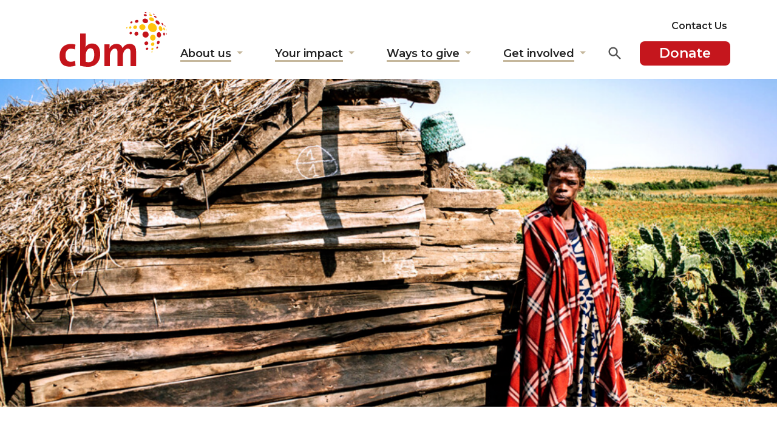

--- FILE ---
content_type: text/html; charset=UTF-8
request_url: https://www.cbm.org.au/stories/madagascar-crisis-this-is-tsihalas-story
body_size: 13783
content:
<!DOCTYPE html>
<html lang="en-AU">

<head>
     <!-- 
    __________  __  ___   ___              __             ___          
  / ____/ __ )/  |/  /  /   | __  _______/ /__________ _/ (_)___ _    
 / /   / __  / /|_/ /  / /| |/ / / / ___/ __/ ___/ __ `/ / / __ `/    
/ /___/ /_/ / /  / /  / ___ / /_/ (__  ) /_/ /  / /_/ / / / /_/ /     
\____/_____/_/  /_/  /_/  |_\__,_/____/\__/_/   \__,_/_/_/\__,_/      

Site by Sean Peters CBM & Kyle G @ 2thepixel.com.au 
-->
    <meta content="width=device-width, initial-scale=1" name="viewport">
    

    <!-- Theme CSS -->     <link href="https://www.cbm.org.au/wp-content/themes/cbm2021/assets/css/theme.min.css?v=1760005110" rel="stylesheet">
    <!-- Favs -->
    <link href="https://www.cbm.org.au/wp-content/themes/cbm2021/assets/img/favicon-150x150.png" rel="icon" sizes="32x32">
    <link href="https://www.cbm.org.au/wp-content/themes/cbm2021/assets/img/favicon.png" rel="icon" sizes="192x192">
    <link href="https://www.cbm.org.au/wp-content/themes/cbm2021/assets/img/favicon-180x180.png" rel="apple-touch-icon">
    <meta content="https://www.cbm.org.au/wp-content/themes/cbm2021/assets/img/favicon.png" name="msapplication-TileImage">

    <meta name='robots' content='index, follow, max-image-preview:large, max-snippet:-1, max-video-preview:-1' />

	<!-- This site is optimized with the Yoast SEO plugin v26.8 - https://yoast.com/product/yoast-seo-wordpress/ -->
	<title>Madagascar crisis: this is Tsihala&#039;s story | CBM Australia</title>
	<meta name="description" content="The difficulties experienced by Tsihala and her family have been compounded by the fact that they have long lived in poverty." />
	<link rel="canonical" href="https://www.cbm.org.au/stories/madagascar-crisis-this-is-tsihalas-story" />
	<meta property="og:locale" content="en_US" />
	<meta property="og:type" content="article" />
	<meta property="og:title" content="Madagascar crisis: this is Tsihala&#039;s story | CBM Australia" />
	<meta property="og:description" content="The difficulties experienced by Tsihala and her family have been compounded by the fact that they have long lived in poverty." />
	<meta property="og:url" content="https://www.cbm.org.au/stories/madagascar-crisis-this-is-tsihalas-story" />
	<meta property="og:site_name" content="CBM Australia" />
	<meta property="article:publisher" content="https://www.facebook.com/CBMAustralia" />
	<meta property="article:published_time" content="2021-12-01T00:44:52+00:00" />
	<meta property="article:modified_time" content="2024-01-22T13:16:44+00:00" />
	<meta property="og:image" content="https://www.cbm.org.au/wp-content/uploads/2021/12/Tsihala-smiling-in-dress-scaled.jpg" />
	<meta property="og:image:width" content="2560" />
	<meta property="og:image:height" content="1704" />
	<meta property="og:image:type" content="image/jpeg" />
	<meta name="author" content="Amanda Willimott" />
	<meta name="twitter:card" content="summary_large_image" />
	<meta name="twitter:creator" content="@cbmaustralia" />
	<meta name="twitter:site" content="@cbmaustralia" />
	<meta name="twitter:label1" content="Written by" />
	<meta name="twitter:data1" content="Amanda Willimott" />
	<meta name="twitter:label2" content="Est. reading time" />
	<meta name="twitter:data2" content="2 minutes" />
	<script type="application/ld+json" class="yoast-schema-graph">{"@context":"https://schema.org","@graph":[{"@type":"Article","@id":"https://www.cbm.org.au/stories/madagascar-crisis-this-is-tsihalas-story#article","isPartOf":{"@id":"https://www.cbm.org.au/stories/madagascar-crisis-this-is-tsihalas-story"},"author":{"name":"Amanda Willimott","@id":"https://www.cbm.org.au/#/schema/person/6a808ded03803f553508d39493bcfe45"},"headline":"Madagascar crisis: this is Tsihala&#8217;s story","datePublished":"2021-12-01T00:44:52+00:00","dateModified":"2024-01-22T13:16:44+00:00","mainEntityOfPage":{"@id":"https://www.cbm.org.au/stories/madagascar-crisis-this-is-tsihalas-story"},"wordCount":391,"publisher":{"@id":"https://www.cbm.org.au/#organization"},"image":{"@id":"https://www.cbm.org.au/stories/madagascar-crisis-this-is-tsihalas-story#primaryimage"},"thumbnailUrl":"https://www.cbm.org.au/wp-content/uploads/2021/12/Tsihala-smiling-in-dress-scaled.jpg","keywords":["madagascar crisis"],"articleSection":["Stories"],"inLanguage":"en-AU"},{"@type":"WebPage","@id":"https://www.cbm.org.au/stories/madagascar-crisis-this-is-tsihalas-story","url":"https://www.cbm.org.au/stories/madagascar-crisis-this-is-tsihalas-story","name":"Madagascar crisis: this is Tsihala's story | CBM Australia","isPartOf":{"@id":"https://www.cbm.org.au/#website"},"primaryImageOfPage":{"@id":"https://www.cbm.org.au/stories/madagascar-crisis-this-is-tsihalas-story#primaryimage"},"image":{"@id":"https://www.cbm.org.au/stories/madagascar-crisis-this-is-tsihalas-story#primaryimage"},"thumbnailUrl":"https://www.cbm.org.au/wp-content/uploads/2021/12/Tsihala-smiling-in-dress-scaled.jpg","datePublished":"2021-12-01T00:44:52+00:00","dateModified":"2024-01-22T13:16:44+00:00","description":"The difficulties experienced by Tsihala and her family have been compounded by the fact that they have long lived in poverty.","breadcrumb":{"@id":"https://www.cbm.org.au/stories/madagascar-crisis-this-is-tsihalas-story#breadcrumb"},"inLanguage":"en-AU","potentialAction":[{"@type":"ReadAction","target":["https://www.cbm.org.au/stories/madagascar-crisis-this-is-tsihalas-story"]}]},{"@type":"ImageObject","inLanguage":"en-AU","@id":"https://www.cbm.org.au/stories/madagascar-crisis-this-is-tsihalas-story#primaryimage","url":"https://www.cbm.org.au/wp-content/uploads/2021/12/Tsihala-smiling-in-dress-scaled.jpg","contentUrl":"https://www.cbm.org.au/wp-content/uploads/2021/12/Tsihala-smiling-in-dress-scaled.jpg","width":2560,"height":1704,"caption":"Tsihala is wearing a dress and standing outside and smiles for the camera."},{"@type":"BreadcrumbList","@id":"https://www.cbm.org.au/stories/madagascar-crisis-this-is-tsihalas-story#breadcrumb","itemListElement":[{"@type":"ListItem","position":1,"name":"Home","item":"https://www.cbm.org.au/"},{"@type":"ListItem","position":2,"name":"Madagascar crisis: this is Tsihala&#8217;s story"}]},{"@type":"WebSite","@id":"https://www.cbm.org.au/#website","url":"https://www.cbm.org.au/","name":"CBM Australia","description":"Act in love today. Change a life forever.","publisher":{"@id":"https://www.cbm.org.au/#organization"},"potentialAction":[{"@type":"SearchAction","target":{"@type":"EntryPoint","urlTemplate":"https://www.cbm.org.au/?s={search_term_string}"},"query-input":{"@type":"PropertyValueSpecification","valueRequired":true,"valueName":"search_term_string"}}],"inLanguage":"en-AU"},{"@type":"Organization","@id":"https://www.cbm.org.au/#organization","name":"CBM Australia","alternateName":"CBM","url":"https://www.cbm.org.au/","logo":{"@type":"ImageObject","inLanguage":"en-AU","@id":"https://www.cbm.org.au/#/schema/logo/image/","url":"https://www.cbm.org.au/wp-content/uploads/2018/01/cbm-logo.png","contentUrl":"https://www.cbm.org.au/wp-content/uploads/2018/01/cbm-logo.png","width":400,"height":200,"caption":"CBM Australia"},"image":{"@id":"https://www.cbm.org.au/#/schema/logo/image/"},"sameAs":["https://www.facebook.com/CBMAustralia","https://x.com/cbmaustralia","https://www.instagram.com/cbmaustralia","https://www.linkedin.com/company/cbm-australia","https://www.youtube.com/user/CBMAustralia"]},{"@type":"Person","@id":"https://www.cbm.org.au/#/schema/person/6a808ded03803f553508d39493bcfe45","name":"Amanda Willimott"}]}</script>
	<!-- / Yoast SEO plugin. -->


<link rel='dns-prefetch' href='//cdn.jsdelivr.net' />
<link rel="alternate" type="application/rss+xml" title="CBM Australia &raquo; Feed" href="https://www.cbm.org.au/feed" />
<style id='wp-img-auto-sizes-contain-inline-css'>
img:is([sizes=auto i],[sizes^="auto," i]){contain-intrinsic-size:3000px 1500px}
/*# sourceURL=wp-img-auto-sizes-contain-inline-css */
</style>
<style id='wp-block-library-inline-css'>
:root{--wp-block-synced-color:#7a00df;--wp-block-synced-color--rgb:122,0,223;--wp-bound-block-color:var(--wp-block-synced-color);--wp-editor-canvas-background:#ddd;--wp-admin-theme-color:#007cba;--wp-admin-theme-color--rgb:0,124,186;--wp-admin-theme-color-darker-10:#006ba1;--wp-admin-theme-color-darker-10--rgb:0,107,160.5;--wp-admin-theme-color-darker-20:#005a87;--wp-admin-theme-color-darker-20--rgb:0,90,135;--wp-admin-border-width-focus:2px}@media (min-resolution:192dpi){:root{--wp-admin-border-width-focus:1.5px}}.wp-element-button{cursor:pointer}:root .has-very-light-gray-background-color{background-color:#eee}:root .has-very-dark-gray-background-color{background-color:#313131}:root .has-very-light-gray-color{color:#eee}:root .has-very-dark-gray-color{color:#313131}:root .has-vivid-green-cyan-to-vivid-cyan-blue-gradient-background{background:linear-gradient(135deg,#00d084,#0693e3)}:root .has-purple-crush-gradient-background{background:linear-gradient(135deg,#34e2e4,#4721fb 50%,#ab1dfe)}:root .has-hazy-dawn-gradient-background{background:linear-gradient(135deg,#faaca8,#dad0ec)}:root .has-subdued-olive-gradient-background{background:linear-gradient(135deg,#fafae1,#67a671)}:root .has-atomic-cream-gradient-background{background:linear-gradient(135deg,#fdd79a,#004a59)}:root .has-nightshade-gradient-background{background:linear-gradient(135deg,#330968,#31cdcf)}:root .has-midnight-gradient-background{background:linear-gradient(135deg,#020381,#2874fc)}:root{--wp--preset--font-size--normal:16px;--wp--preset--font-size--huge:42px}.has-regular-font-size{font-size:1em}.has-larger-font-size{font-size:2.625em}.has-normal-font-size{font-size:var(--wp--preset--font-size--normal)}.has-huge-font-size{font-size:var(--wp--preset--font-size--huge)}.has-text-align-center{text-align:center}.has-text-align-left{text-align:left}.has-text-align-right{text-align:right}.has-fit-text{white-space:nowrap!important}#end-resizable-editor-section{display:none}.aligncenter{clear:both}.items-justified-left{justify-content:flex-start}.items-justified-center{justify-content:center}.items-justified-right{justify-content:flex-end}.items-justified-space-between{justify-content:space-between}.screen-reader-text{border:0;clip-path:inset(50%);height:1px;margin:-1px;overflow:hidden;padding:0;position:absolute;width:1px;word-wrap:normal!important}.screen-reader-text:focus{background-color:#ddd;clip-path:none;color:#444;display:block;font-size:1em;height:auto;left:5px;line-height:normal;padding:15px 23px 14px;text-decoration:none;top:5px;width:auto;z-index:100000}html :where(.has-border-color){border-style:solid}html :where([style*=border-top-color]){border-top-style:solid}html :where([style*=border-right-color]){border-right-style:solid}html :where([style*=border-bottom-color]){border-bottom-style:solid}html :where([style*=border-left-color]){border-left-style:solid}html :where([style*=border-width]){border-style:solid}html :where([style*=border-top-width]){border-top-style:solid}html :where([style*=border-right-width]){border-right-style:solid}html :where([style*=border-bottom-width]){border-bottom-style:solid}html :where([style*=border-left-width]){border-left-style:solid}html :where(img[class*=wp-image-]){height:auto;max-width:100%}:where(figure){margin:0 0 1em}html :where(.is-position-sticky){--wp-admin--admin-bar--position-offset:var(--wp-admin--admin-bar--height,0px)}@media screen and (max-width:600px){html :where(.is-position-sticky){--wp-admin--admin-bar--position-offset:0px}}

/*# sourceURL=wp-block-library-inline-css */
</style><style id='global-styles-inline-css'>
:root{--wp--preset--aspect-ratio--square: 1;--wp--preset--aspect-ratio--4-3: 4/3;--wp--preset--aspect-ratio--3-4: 3/4;--wp--preset--aspect-ratio--3-2: 3/2;--wp--preset--aspect-ratio--2-3: 2/3;--wp--preset--aspect-ratio--16-9: 16/9;--wp--preset--aspect-ratio--9-16: 9/16;--wp--preset--color--black: #000000;--wp--preset--color--cyan-bluish-gray: #abb8c3;--wp--preset--color--white: #ffffff;--wp--preset--color--pale-pink: #f78da7;--wp--preset--color--vivid-red: #cf2e2e;--wp--preset--color--luminous-vivid-orange: #ff6900;--wp--preset--color--luminous-vivid-amber: #fcb900;--wp--preset--color--light-green-cyan: #7bdcb5;--wp--preset--color--vivid-green-cyan: #00d084;--wp--preset--color--pale-cyan-blue: #8ed1fc;--wp--preset--color--vivid-cyan-blue: #0693e3;--wp--preset--color--vivid-purple: #9b51e0;--wp--preset--gradient--vivid-cyan-blue-to-vivid-purple: linear-gradient(135deg,rgb(6,147,227) 0%,rgb(155,81,224) 100%);--wp--preset--gradient--light-green-cyan-to-vivid-green-cyan: linear-gradient(135deg,rgb(122,220,180) 0%,rgb(0,208,130) 100%);--wp--preset--gradient--luminous-vivid-amber-to-luminous-vivid-orange: linear-gradient(135deg,rgb(252,185,0) 0%,rgb(255,105,0) 100%);--wp--preset--gradient--luminous-vivid-orange-to-vivid-red: linear-gradient(135deg,rgb(255,105,0) 0%,rgb(207,46,46) 100%);--wp--preset--gradient--very-light-gray-to-cyan-bluish-gray: linear-gradient(135deg,rgb(238,238,238) 0%,rgb(169,184,195) 100%);--wp--preset--gradient--cool-to-warm-spectrum: linear-gradient(135deg,rgb(74,234,220) 0%,rgb(151,120,209) 20%,rgb(207,42,186) 40%,rgb(238,44,130) 60%,rgb(251,105,98) 80%,rgb(254,248,76) 100%);--wp--preset--gradient--blush-light-purple: linear-gradient(135deg,rgb(255,206,236) 0%,rgb(152,150,240) 100%);--wp--preset--gradient--blush-bordeaux: linear-gradient(135deg,rgb(254,205,165) 0%,rgb(254,45,45) 50%,rgb(107,0,62) 100%);--wp--preset--gradient--luminous-dusk: linear-gradient(135deg,rgb(255,203,112) 0%,rgb(199,81,192) 50%,rgb(65,88,208) 100%);--wp--preset--gradient--pale-ocean: linear-gradient(135deg,rgb(255,245,203) 0%,rgb(182,227,212) 50%,rgb(51,167,181) 100%);--wp--preset--gradient--electric-grass: linear-gradient(135deg,rgb(202,248,128) 0%,rgb(113,206,126) 100%);--wp--preset--gradient--midnight: linear-gradient(135deg,rgb(2,3,129) 0%,rgb(40,116,252) 100%);--wp--preset--font-size--small: 13px;--wp--preset--font-size--medium: 20px;--wp--preset--font-size--large: 36px;--wp--preset--font-size--x-large: 42px;--wp--preset--spacing--20: 0.44rem;--wp--preset--spacing--30: 0.67rem;--wp--preset--spacing--40: 1rem;--wp--preset--spacing--50: 1.5rem;--wp--preset--spacing--60: 2.25rem;--wp--preset--spacing--70: 3.38rem;--wp--preset--spacing--80: 5.06rem;--wp--preset--shadow--natural: 6px 6px 9px rgba(0, 0, 0, 0.2);--wp--preset--shadow--deep: 12px 12px 50px rgba(0, 0, 0, 0.4);--wp--preset--shadow--sharp: 6px 6px 0px rgba(0, 0, 0, 0.2);--wp--preset--shadow--outlined: 6px 6px 0px -3px rgb(255, 255, 255), 6px 6px rgb(0, 0, 0);--wp--preset--shadow--crisp: 6px 6px 0px rgb(0, 0, 0);}:where(.is-layout-flex){gap: 0.5em;}:where(.is-layout-grid){gap: 0.5em;}body .is-layout-flex{display: flex;}.is-layout-flex{flex-wrap: wrap;align-items: center;}.is-layout-flex > :is(*, div){margin: 0;}body .is-layout-grid{display: grid;}.is-layout-grid > :is(*, div){margin: 0;}:where(.wp-block-columns.is-layout-flex){gap: 2em;}:where(.wp-block-columns.is-layout-grid){gap: 2em;}:where(.wp-block-post-template.is-layout-flex){gap: 1.25em;}:where(.wp-block-post-template.is-layout-grid){gap: 1.25em;}.has-black-color{color: var(--wp--preset--color--black) !important;}.has-cyan-bluish-gray-color{color: var(--wp--preset--color--cyan-bluish-gray) !important;}.has-white-color{color: var(--wp--preset--color--white) !important;}.has-pale-pink-color{color: var(--wp--preset--color--pale-pink) !important;}.has-vivid-red-color{color: var(--wp--preset--color--vivid-red) !important;}.has-luminous-vivid-orange-color{color: var(--wp--preset--color--luminous-vivid-orange) !important;}.has-luminous-vivid-amber-color{color: var(--wp--preset--color--luminous-vivid-amber) !important;}.has-light-green-cyan-color{color: var(--wp--preset--color--light-green-cyan) !important;}.has-vivid-green-cyan-color{color: var(--wp--preset--color--vivid-green-cyan) !important;}.has-pale-cyan-blue-color{color: var(--wp--preset--color--pale-cyan-blue) !important;}.has-vivid-cyan-blue-color{color: var(--wp--preset--color--vivid-cyan-blue) !important;}.has-vivid-purple-color{color: var(--wp--preset--color--vivid-purple) !important;}.has-black-background-color{background-color: var(--wp--preset--color--black) !important;}.has-cyan-bluish-gray-background-color{background-color: var(--wp--preset--color--cyan-bluish-gray) !important;}.has-white-background-color{background-color: var(--wp--preset--color--white) !important;}.has-pale-pink-background-color{background-color: var(--wp--preset--color--pale-pink) !important;}.has-vivid-red-background-color{background-color: var(--wp--preset--color--vivid-red) !important;}.has-luminous-vivid-orange-background-color{background-color: var(--wp--preset--color--luminous-vivid-orange) !important;}.has-luminous-vivid-amber-background-color{background-color: var(--wp--preset--color--luminous-vivid-amber) !important;}.has-light-green-cyan-background-color{background-color: var(--wp--preset--color--light-green-cyan) !important;}.has-vivid-green-cyan-background-color{background-color: var(--wp--preset--color--vivid-green-cyan) !important;}.has-pale-cyan-blue-background-color{background-color: var(--wp--preset--color--pale-cyan-blue) !important;}.has-vivid-cyan-blue-background-color{background-color: var(--wp--preset--color--vivid-cyan-blue) !important;}.has-vivid-purple-background-color{background-color: var(--wp--preset--color--vivid-purple) !important;}.has-black-border-color{border-color: var(--wp--preset--color--black) !important;}.has-cyan-bluish-gray-border-color{border-color: var(--wp--preset--color--cyan-bluish-gray) !important;}.has-white-border-color{border-color: var(--wp--preset--color--white) !important;}.has-pale-pink-border-color{border-color: var(--wp--preset--color--pale-pink) !important;}.has-vivid-red-border-color{border-color: var(--wp--preset--color--vivid-red) !important;}.has-luminous-vivid-orange-border-color{border-color: var(--wp--preset--color--luminous-vivid-orange) !important;}.has-luminous-vivid-amber-border-color{border-color: var(--wp--preset--color--luminous-vivid-amber) !important;}.has-light-green-cyan-border-color{border-color: var(--wp--preset--color--light-green-cyan) !important;}.has-vivid-green-cyan-border-color{border-color: var(--wp--preset--color--vivid-green-cyan) !important;}.has-pale-cyan-blue-border-color{border-color: var(--wp--preset--color--pale-cyan-blue) !important;}.has-vivid-cyan-blue-border-color{border-color: var(--wp--preset--color--vivid-cyan-blue) !important;}.has-vivid-purple-border-color{border-color: var(--wp--preset--color--vivid-purple) !important;}.has-vivid-cyan-blue-to-vivid-purple-gradient-background{background: var(--wp--preset--gradient--vivid-cyan-blue-to-vivid-purple) !important;}.has-light-green-cyan-to-vivid-green-cyan-gradient-background{background: var(--wp--preset--gradient--light-green-cyan-to-vivid-green-cyan) !important;}.has-luminous-vivid-amber-to-luminous-vivid-orange-gradient-background{background: var(--wp--preset--gradient--luminous-vivid-amber-to-luminous-vivid-orange) !important;}.has-luminous-vivid-orange-to-vivid-red-gradient-background{background: var(--wp--preset--gradient--luminous-vivid-orange-to-vivid-red) !important;}.has-very-light-gray-to-cyan-bluish-gray-gradient-background{background: var(--wp--preset--gradient--very-light-gray-to-cyan-bluish-gray) !important;}.has-cool-to-warm-spectrum-gradient-background{background: var(--wp--preset--gradient--cool-to-warm-spectrum) !important;}.has-blush-light-purple-gradient-background{background: var(--wp--preset--gradient--blush-light-purple) !important;}.has-blush-bordeaux-gradient-background{background: var(--wp--preset--gradient--blush-bordeaux) !important;}.has-luminous-dusk-gradient-background{background: var(--wp--preset--gradient--luminous-dusk) !important;}.has-pale-ocean-gradient-background{background: var(--wp--preset--gradient--pale-ocean) !important;}.has-electric-grass-gradient-background{background: var(--wp--preset--gradient--electric-grass) !important;}.has-midnight-gradient-background{background: var(--wp--preset--gradient--midnight) !important;}.has-small-font-size{font-size: var(--wp--preset--font-size--small) !important;}.has-medium-font-size{font-size: var(--wp--preset--font-size--medium) !important;}.has-large-font-size{font-size: var(--wp--preset--font-size--large) !important;}.has-x-large-font-size{font-size: var(--wp--preset--font-size--x-large) !important;}
/*# sourceURL=global-styles-inline-css */
</style>

<style id='classic-theme-styles-inline-css'>
/*! This file is auto-generated */
.wp-block-button__link{color:#fff;background-color:#32373c;border-radius:9999px;box-shadow:none;text-decoration:none;padding:calc(.667em + 2px) calc(1.333em + 2px);font-size:1.125em}.wp-block-file__button{background:#32373c;color:#fff;text-decoration:none}
/*# sourceURL=/wp-includes/css/classic-themes.min.css */
</style>
<link rel='stylesheet' id='magic-liquidizer-table-style-css' href='https://www.cbm.org.au/wp-content/plugins/magic-liquidizer-responsive-table/idcss/ml-responsive-table.css?ver=2.0.3' media='all' />
<link rel='stylesheet' id='rss-retriever-css' href='https://www.cbm.org.au/wp-content/plugins/wp-rss-retriever/inc/css/rss-retriever.css?ver=1.6.10' media='all' />
<script src="https://www.cbm.org.au/wp-includes/js/jquery/jquery.min.js?ver=3.7.1" id="jquery-core-js"></script>
<script src="https://www.cbm.org.au/wp-includes/js/jquery/jquery-migrate.min.js?ver=3.4.1" id="jquery-migrate-js"></script>
<script src="https://www.cbm.org.au/wp-content/plugins/magic-liquidizer-responsive-table/idjs/ml.responsive.table.min.js?ver=2.0.3" id="magic-liquidizer-table-js"></script>

		<!-- Google Tag Manager -->
		<script>!function(){"use strict";function l(e){for(var t=e,r=0,n=document.cookie.split(";");r<n.length;r++){var o=n[r].split("=");if(o[0].trim()===t)return o[1]}}function s(e){return localStorage.getItem(e)}function u(e){return window[e]}function A(e,t){e=document.querySelector(e);return t?null==e?void 0:e.getAttribute(t):null==e?void 0:e.textContent}var e=window,t=document,r="script",n="dataLayer",o="https://load.data.cbm.org.au",a="",i="CVlyxsrgxn",c="3=aWQ9R1RNLTVLVktYRA%3D%3D&amp;cgm=nmB",g="cookie",v="_sbp",E="",d=!1;try{var d=!!g&&(m=navigator.userAgent,!!(m=new RegExp("Version/([0-9._]+)(.*Mobile)?.*Safari.*").exec(m)))&&16.4<=parseFloat(m[1]),f="stapeUserId"===g,I=d&&!f?function(e,t,r){void 0===t&&(t="");var n={cookie:l,localStorage:s,jsVariable:u,cssSelector:A},t=Array.isArray(t)?t:[t];if(e&&n[e])for(var o=n[e],a=0,i=t;a<i.length;a++){var c=i[a],c=r?o(c,r):o(c);if(c)return c}else console.warn("invalid uid source",e)}(g,v,E):void 0;d=d&&(!!I||f)}catch(e){console.error(e)}var m=e,g=(m[n]=m[n]||[],m[n].push({"gtm.start":(new Date).getTime(),event:"gtm.js"}),t.getElementsByTagName(r)[0]),v=I?"&bi="+encodeURIComponent(I):"",E=t.createElement(r),f=(d&&(i=8<i.length?i.replace(/([a-z]{8}$)/,"kp$1"):"kp"+i),!d&&a?a:o);E.async=!0,E.src=f+"/"+i+".js?"+c+v,null!=(e=g.parentNode)&&e.insertBefore(E,g)}();</script>
		<!-- End Google Tag Manager -->
		<link rel="icon" href="https://www.cbm.org.au/wp-content/uploads/2017/03/favicon-120x120.png" sizes="32x32" />
<link rel="icon" href="https://www.cbm.org.au/wp-content/uploads/2017/03/favicon.png" sizes="192x192" />
<link rel="apple-touch-icon" href="https://www.cbm.org.au/wp-content/uploads/2017/03/favicon-180x180.png" />
<meta name="msapplication-TileImage" content="https://www.cbm.org.au/wp-content/uploads/2017/03/favicon.png" />

</head>

<body class="wp-singular post-template-default single single-post postid-34198 single-format-standard wp-theme-cbm2021 AUsite ">


            <!-- Google Tag Manager (noscript) -->
        <noscript><iframe src="https://www.googletagmanager.com/ns.html?id=GTM-5KVKXD"
                height="0" width="0" style="display:none;visibility:hidden"></iframe></noscript>
        <!-- End Google Tag Manager (noscript) -->

        <!-- Google Tag Manager (noscript) -->
        <noscript><iframe src="https://www.googletagmanager.com/ns.html?id=GTM-WHRR5KG"
                height="0" width="0" style="display:none;visibility:hidden"></iframe></noscript>
        <!-- End Google Tag Manager (noscript) -->
    


    <!-- Top Navigation -->
    <a class="skip-link" href="#menu" data-to-select="menu">Skip to main menu</a>
    <a class="skip-link" href="#main" data-to-select="main">Skip to content</a>
    <a class="skip-link" href="#footer" data-to-select="footer">Skip to footer</a>

    <header>
        <!-- Menu -->
        <section class="nav-bar">
            <div class="container">
                <div class="row">
                    <div class="col-lg-2 col-4 ">

                                                                <a aria-label="Return to home page" href="/" class="main-logo">
                                            <img alt="CBM Australia logo" src="https://www.cbm.org.au/wp-content/themes/cbm2021/assets/img/CBM-Logo-color.svg">
                                                                                            </a>
                    </div>


                    <div class="col-lg-10 col-8  menu-items d-flex justify-content-end">





                                                    <a href="https://my.cbm.org.au?src=DMDM25GNWB25GENWBXXXXXXX" id="btn-donate" class="btn-donate text-end d-xl-none" aria-label="Donate to CBM today">Donate</a>
                                                <a href="#" id="btn-mobile-menu" class=" d-xl-none" aria-label="Open Menu">
                            <img src="https://www.cbm.org.au/wp-content/themes/cbm2021/assets/img/icon-mobile-menu.svg" alt="" />
                        </a>

                        <nav aria-label="Main Navigation" role="navigation">

                            <div class="mobileMenuOpenHeader container mobileHide">
                                <div class="row">
                                    <div class=" col-4 ">
                                        <a aria-label="Return to home page" href="/" class="mobile-menu-logo">

                                                                                                <img alt="CBM Australia logo" src="https://www.cbm.org.au/wp-content/themes/cbm2021/assets/img/CBM-Logo-color.svg">
                                                                                        </a>
                                    </div>
                                    <div class="col-8 text-end menu-items">
                                        <a href="#" id="btn-mobile-menu-close" aria-label="Close Menu">
                                            <img src="https://www.cbm.org.au/wp-content/themes/cbm2021/assets/img/icon-mobile-menu-close.svg" alt="" />
                                        </a>
                                    </div>
                                </div>
                            </div>


                                                            <div id="nav-contact-no">
                                    <ul class="list-unstyled  d-none d-lg-block me-2">
                                        <li class="">
                                            <a href="/contact-us" style="font-weight:600">Contact Us</a>
                                        </li>
                                    </ul>
                                </div>
                            
                            <ul id="menu" class="nav justify-content-end">
                                	<li>
        <a href="https://www.cbm.org.au/about-us"  ><span>About us</span></a>
<button aria-expanded="false" aria-haspopup="true" ><span class="visuallyhidden">Show submenu for "About us"</span></button>
		<ul>
			<li class="has-submenu">
				<a href="https://www.cbm.org.au/about-us/what-we-do" class=" first ">What we do</a>
				<button aria-expanded="false" aria-haspopup="true" class=""><span class="visuallyhidden">Show submenu for "What we do"</span></button>
				<ul>
					<li><a href="https://www.cbm.org.au/about-us/what-we-do/field-programs" class="first ">Field programs</a></li>
					<li><a href="https://www.cbm.org.au/about-us/what-we-do/advisory-work" class="">Advisory work</a></li>
					<li><a href="https://www.cbm.org.au/about-us/what-we-do/advocacy" class="">Our advocacy</a></li>
					<li><a href="https://www.cbm.org.au/about-us/what-we-do/our-work-in-the-pacific" class="">Our work in the Pacific</a></li>
					<li><a href="https://www.cbm.org.au/get-involved/fundraise" class="">Fundraising</a></li>
					<li><a href="https://www.cbm.org.au/your-impact" class="last">Your impact</a></li>
				</ul>
			</li>
			<li>
				<a href="https://www.cbm.org.au/stories" class="">Our stories</a>
			</li>
			<li>
				<a href="https://www.cbm.org.au/learning-and-resources" class="">Learning & resources</a>
			</li>
			<li>
				<a href="https://www.cbm.org.au/about-us/board-of-directors" class="">Board of Directors</a>
			</li>
			<li>
				<a href="https://www.cbm.org.au/about-us/leadership-team" class="">Leadership team</a>
			</li>
			<li>
				<a href="https://www.cbm.org.au/about-us/our-work-with-the-australian-government" class="">Partnership with the Australian Government</a>
			</li>
			<li>
				<a href="https://www.cbm.org.au/about-us/disability-action-plan" class="lastlast">Our Disability Action Plan</a>
			</li>
		</ul>
	</li>
	<li>
        <a href="https://www.cbm.org.au/your-impact"  ><span>Your impact</span></a>
<button aria-expanded="false" aria-haspopup="true" ><span class="visuallyhidden">Show submenu for "Your impact"</span></button>
		<ul>
			<li>
				<a href="https://www.cbm.org.au/your-impact/programs-advisory" class=" first ">Programs & advisory</a>
			</li>
			<li>
				<a href="https://www.cbm.org.au/your-impact/how-your-donation-helped" class="">How your donation helped</a>
			</li>
			<li>
				<a href="https://www.cbm.org.au/your-impact/advocacy-policy" class="">Advocacy and policy</a>
			</li>
			<li>
				<a href="https://www.cbm.org.au/learning-and-resources" class="">Learning & resources</a>
			</li>
			<li>
				<a href="https://www.cbm.org.au/annual-reports" class="lastlast">Annual Reports</a>
			</li>
		</ul>
	</li>
	<li>
        <a href="https://www.cbm.org.au/donate"  ><span>Ways to give</span></a>
<button aria-expanded="false" aria-haspopup="true" ><span class="visuallyhidden">Show submenu for "Ways to give"</span></button>
		<ul>
			<li>
				<a href="https://www.cbm.org.au/donate" class=" first ">Donate</a>
			</li>
			<li>
				<a href="https://www.cbm.org.au/tax-deductible-donations" class="">Tax deductible donations</a>
			</li>
			<li>
				<a href="https://www.cbm.org.au/meaningful-gifts" class="">Buy a gift</a>
			</li>
			<li>
				<a href="https://www.cbm.org.au/a-gift-in-your-will" class="">A gift in your Will</a>
			</li>
			<li>
				<a href="https://www.cbm.org.au/trusts-foundations" class="">Trusts and foundations</a>
			</li>
			<li>
				<a href="https://www.cbm.org.au/major-donations" class="">Major donations</a>
			</li>
			<li>
				<a href="https://www.cbm.org.au/corporate-giving" class="">Corporate giving</a>
			</li>
			<li>
				<a href="https://www.cbm.org.au/get-involved/fundraise" class="lastlast">Fundraise for us</a>
			</li>
		</ul>
	</li>
	<li>
        <a href="https://www.cbm.org.au/get-involved"  ><span>Get involved</span></a>
<button aria-expanded="false" aria-haspopup="true" ><span class="visuallyhidden">Show submenu for "Get involved"</span></button>
		<ul>
			<li>
				<a href="https://www.cbm.org.au/get-involved/charity-jobs" class=" first ">Careers</a>
			</li>
			<li>
				<a href="https://www.cbm.org.au/get-involved/volunteer" class="">Volunteer work</a>
			</li>
			<li>
				<a href="https://www.cbm.org.au/get-involved/fundraise" class="">Fundraise for us</a>
			</li>
			<li>
				<a href="https://www.cbm.org.au/events" class="">Events</a>
			</li>
			<li>
				<a href="https://www.cbm.org.au/get-involved/church-community" class="">Church & community</a>
			</li>
			<li>
				<a href="https://www.cbm.org.au/luke14" class="">Luke14</a>
			</li>
			<li>
				<a href="https://www.cbm.org.au/pray-with-us" class="lastlast">Pray with us</a>
			</li>
		</ul>
	</li>
                            </ul>





                                                        <script>
                                jQuery(document).ready(function() {
                                    jQuery('#search-open').click(function() {
                                        jQuery('#menu, .btn-donate, #search-open, #nav-contact-no').addClass('hide-search');
                                        jQuery('#search-form').removeClass('tab-hidden');
                                        jQuery('#searchAreaExtended').focus();
                                        jQuery('#search-form').animate({
                                            width: 600
                                        }, 200);
                                    });

                                    jQuery('#search-close').mouseup(function() {
                                        closeSearch();
                                    });
                                    jQuery("#search-close").enterKey(function() {
                                        closeSearch();
                                    });

                                });

                                function closeSearch() {
                                    jQuery('#search-form').addClass('tab-hidden');
                                    jQuery('#search-form').animate({
                                        width: 0
                                    }, 100);
                                    setTimeout(HideSearch, 100);
                                }

                                function HideSearch() {
                                    jQuery('#menu, .btn-donate, #search-open, #nav-contact-no ').removeClass('hide-search');
                                }
                                jQuery.fn.enterKey = function(fnc) {
                                    return this.each(function() {
                                        jQuery(this).keypress(function(ev) {
                                            var keycode = (ev.keyCode ? ev.keyCode : ev.which);
                                            if (keycode == '13') {
                                                fnc.call(this, ev);
                                            }
                                        })
                                    })
                                }
                            </script>

                            <button id="search-open" aria-label="Open site search" class="d-xl-inline-block ms-3"></button>

                            <div id="search-form" class="d-inline-flex tab-hidden">

                                <form method="get" id="searchformHeader" action="https://www.cbm.org.au/" role="search">
                                                                        <input id="searchAreaExtended" class="" name="s" aria-label="Search input" type="search" placeholder="Search...">
                                    <button type="submit" class="search-button-new" aria-label="Search" name="submit" id="searchsubmit">
                                        submit
                                    </button>

                                    <button id="search-close" type="button" aria-label="Close site search"></button>
                                </form>
                            </div>

                                                                                        <a href="https://my.cbm.org.au?src=DMDM25GNWB25GENWBXXXXXXX" class=" btn-donate text-end d-none d-xl-inline-block">Donate</a>
                                
                            <!-- CHANGE HERE NEW-->
                            <div id="mobileAfterMenu" class="mobileHide">
                                <form method="get" id="searchformMobileMenu" action="https://www.cbm.org.au/" role="search">
                                    <label class="visuallyhidden" for="search">
                                        Search this website
                                    </label>
                                                                        <input type="search" name="s" placeholder="Search website...">
                                    <button type="button"><i class="icon-close"></i><span class="visuallyhidden">Search</span></button>
                                </form>

                                                                    <a href="https://my.cbm.org.au?src=DMDM25GNWB25GENWBXXXXXXX" class="btn-donate">Donate</a>
                                
                                                                    <div class="social">
                                        <p class="social-top">Follow us</p>
                                        <ul class="icons social-top  list-unstyled">
                                            <li class="icon youtube-g"><a target="_blank" rel="noopener" href="https://www.youtube.com/channel/UCgLsm6lFXap7sY1gv8YMyEw"><span class="sr-only">Visit CBM on</span> Youtube</a></li>
                                                                                        <li class="icon facebook-g"><a target="_blank" rel="noopener" href="https://www.facebook.com/CBMAustralia"><span class="sr-only">Visit CBM on</span> Facebook</a></li>
                                            <li class="icon instagram-g"><a target="_blank" rel="noopener" href="https://www.instagram.com/cbmaustralia/"><span class="sr-only">Visit CBM on</span> Instagram</a></li>
                                            <li class="icon linkedin-g"><a target="_blank" rel="noopener" href="https://www.linkedin.com/company/cbm-australia/"><span class="sr-only">Visit CBM on</span> Linkedin</a></li>
                                        </ul>
                                    </div>
                                                                <div>
                                    <ul class="icons list-unstyled contact">
                                        <li class="icon call"><a target="_blank" rel="noopener" href="tel:1800678069">Free Call 1800 678 069</a></li>
                                        <li class="icon email"><a target="_blank" rel="noopener" href="mailto:cbm@cbm.org.au">cbm@cbm.org.au</a></li>
                                    </ul>
                                </div>
                            </div>


                        </nav>
                    </div>
                </div>
            </div>
        </section>
    </header>
    <!-- .end Top Navigation --><div id="main">
    <style>
    .banner-image{
        background-image: url('https://www.cbm.org.au/wp-content/uploads/2021/12/Blog-Story-Banner-Madagascar-X4-stories-4-1-1440x550.png');
        background-position: center center !important;
    }
    @media only screen and (max-width: 600px) {
        .cbm_banners{
            margin-bottom: 0 !important;
        }
        .banner-image{
            background-size: cover !important;
            background-image: url('https://www.cbm.org.au/wp-content/uploads/2021/12/Blog-Story-Banner-Madagascar-X4-stories-4-1-600x350.png') ;
            background-position: center center !important;
        }
    }
    </style>        <section class="cbm_banners " >
            <div class="banner-image ">
                <div class="container row">
                    <div class="col-md-8">
                                            </div>
                </div>
            </div>
        </section>
    
    <div>
        <!-- PAGE CONTENT -->
        <section class="cbm_stories cbm_resource_page  bgnd-white">
            <div class="container section-top-64px section-bottom-64px">
                <div class=" row">
                    <div class="col-md-8 ps-lg-5 pb-md-5 cbm_resources copy">


                        <h1>Madagascar crisis: this is Tsihala&#8217;s story</h1>

                        <p class="intro-text">
                            <a href="/stories/?category=Stories#cat">Stories</a>                                |
                            
                            January 23, 2024                         </p>


                        <p>Even before Madagascar became gripped by a worsening humanitarian crisis, things were already challenging for Tsihala and her family.</p>
<p>The 30-year-old has an intellectual disability and requires daily care from her mother and brother. They are the only people in their small village who are able to communicate with her, meaning they need to accompany her to any type of activity or appointment that requires interaction.</p>
<p>Tsihala&rsquo;s brother even chose not to get married so he could devote more of his time to caring for his sister.</p>
<p>The difficulties experienced by Tsihala and her family have been compounded by the fact that &ndash; like about three-quarters of the population in Madagascar &ndash; they have long lived in poverty and their diet resolves around red cactus fruits and cassava leaves.</p>
<p>Without easy access to water in their region, Tsihala and her family have to walk several miles to fetch water and find food just to survive.</p>
<p>Farming was the family&rsquo;s livelihood, but then back-to-back droughts in 2020 and 2021 left their land dry and unusable. Coupled with the ongoing impact of Covid-19, Tsihala and her family are among the millions of people in Madagascar experiencing the devastating impact of the African island country&rsquo;s most severe drought and food crisis in decades.</p>
<p>The <a href="https://www.wfp.org/emergencies/southern-madagascar-emergency" target="_blank" rel="noopener">United Nations&rsquo; World Food Programme says that about 1.3 million people need urgent assistance</a> and the catastrophic impact on agriculture has left many forced to eat locusts, raw red cactus fruits or wild leaves to stay alive. In some districts, three out of every four families are starving.</p>
<p>It is estimated that the food security crisis will only continue to worsen due to a range of factors including insufficient food supplies, limited employment opportunities and increased prices for food staples and essentials due to COVID-19.</p>
<p>People with disabilities are more likely to be forgotten or left behind in times of disaster. This can be seen in disaster responses that fail to take in the unique needs of people with disabilities, through to places where food and money are distributed being inaccessible to people with physical impairments.</p>
<p>People like Tsihala and her family need to help to navigate this deadly crisis and rebuild their lives.</p>
<h4>Can you provide an urgent gift to CBM today to help provide life-saving supplies directly to people with disabilities? <a href="https://my.cbm.org.au/famine-donate">Donate here</a></h4>



                        



                        <p class="mt-5 share-news">
                        <span>Share this </span>
                        <a class="news-icon news-twitter" href="http://twitter.com/intent/tweet?text=Check out this great story from CBM Aust: Madagascar crisis: this is Tsihala&#8217;s storyhttps://www.cbm.org.au/stories/madagascar-crisis-this-is-tsihalas-story @" target="_blank"><span class="visually-hidden-focusable">Share story via Twitter</span></a>
                        <a class="news-icon news-facebook" href="https://www.facebook.com/sharer/sharer.php?u=https%3A%2F%2Fwww.cbm.org.au%2Fstories%2Fmadagascar-crisis-this-is-tsihalas-story&quote=Check out this great story from CBM Aust" target="_blank"><span class="visually-hidden-focusable">Share story via Facebook</span></a>
                        <a class="news-icon news-linkedin" href="https://www.linkedin.com/shareArticle?mini=true&url=https://www.cbm.org.au/stories/madagascar-crisis-this-is-tsihalas-story&title=Madagascar crisis: this is Tsihala&#8217;s story&summary=&source=CBM Aust" target="_blank"><span class="visually-hidden-focusable">Share story via LinkedIn</span></a>
                        <a class="news-icon news-email" href="mailto:?subject=Madagascar crisis: this is Tsihala&#8217;s story&body=Check out this great story from CBM Aust: Madagascar crisis: this is Tsihala&#8217;s story
        https://www.cbm.org.au/stories/madagascar-crisis-this-is-tsihalas-story" target="_blank"><span class="visually-hidden-focusable">Share story via Email</span></a>

                        <a class="news-icon news-copy" href="javascript:void(0)" onclick="copyToClipboard('#page_link')"><span class="visually-hidden-focusable">Copy this pages Link</span></a>
                    <p id="page_link" class="d-none">https://www.cbm.org.au/stories/madagascar-crisis-this-is-tsihalas-story</p>

                    <p class="mt-5">
                        <a class="the_link read_more" href="/stories">
                            <i class="fa fa-arrow-left" aria-hidden="true"></i>
                            <span>Back to Stories</span>
                        </a>
                    </p>
                        <!-- END DOWNLOAD FILES -->

                    </div>

                    <!-- RIGHT COLUMN -->

                    <div class="col-md-4 col-lg-3  offset-md-1 ">
                        <!-- WIDGETS / ADVERTS -->
                        
                    </div>

                    <div>
                    </div>
        </section>
    </div>
    

    

            <section class="cbm_cta_banner story_donate_bar bgnd-img" style="background-image:url('/wp-content/uploads/2021/07/donate-stories.png'); background-size: cover;">
            <div class="section-top-64px section-bottom-64px">
                <div class="text-center container">
                    <div class="px-5">
                        <div class="copy light">
                            <h2>Your donation could <span>save lives</span></h2>
                        </div>
                        <div class="cbm_btn   cbm_btn--multi ">
                            <a class="btn__primary" href="https://my.cbm.org.au/?src=DMDM25GNWB25GENWBXXXXXXX" alt="Donate today">Donate today</a>
                        </div>
                    </div>
                </div>
            </div>
        </section>
    

            <section class="cbm_cards bgnd-light_sand">
            <div class="section-top-64px section-bottom-64px">
                <div class=" container">
                    <div class="row ">

                        <div class="col-12">
                            <div class="copy bg-transparent text-center">
                                <h2><span>Related Stories</span></h2>
                            </div>
                        </div>

                        
                    <div class="col-md-4  mt-4 mt-md-0">
                        <div class="card h-100">

                            <div class="text-center">
                                <img class="card-img-top" src="https://www.cbm.org.au/wp-content/uploads/2026/01/Vaccination-time-1-scaled.jpg" alt="">
                            </div>          
                            <div class="card-body">
                                <h3 id="card_4-0">Coordinating inclusive health outreach in Meru County</h3>
                                <p>For many households in Meru’s rural and remote areas, basic health services are physically...</p>
                            </div>
                            <div class="card-footer text-end bg-transparent border-top-0"> 
                                <a  class="the_link read_more" href="https://www.cbm.org.au/stories/coordinating-inclusive-health-outreach-in-meru-county">
                                    <span>Read More</span> <span class="visuallyhidden"> about Coordinating inclusive health outreach in Meru County</span>
                                    <i class="fa fa-arrow-right" aria-hidden="true"></i>
                                </a>
                            </div> 

                        </div>
                    </div>
                    <div class="col-md-4  mt-4 mt-md-0">
                        <div class="card h-100">

                            <div class="text-center">
                                <img class="card-img-top" src="/wp-content/themes/cbm2021/assets/img/Placeholder-image.png" alt="">
                            </div>          
                            <div class="card-body">
                                <h3 id="card_4-0">Share your advocacy preferences with us</h3>
                                <p>Thank you for helping us to advocate for the one billion people with disability globally. CBM Australia advocate across...</p>
                            </div>
                            <div class="card-footer text-end bg-transparent border-top-0"> 
                                <a  class="the_link read_more" href="https://www.cbm.org.au/stories/share-your-advocacy-preferences-with-us">
                                    <span>Read More</span> <span class="visuallyhidden"> about Share your advocacy preferences with us</span>
                                    <i class="fa fa-arrow-right" aria-hidden="true"></i>
                                </a>
                            </div> 

                        </div>
                    </div>
                    <div class="col-md-4  mt-4 mt-md-0">
                        <div class="card h-100">

                            <div class="text-center">
                                <img class="card-img-top" src="https://www.cbm.org.au/wp-content/uploads/2025/12/Advent-Tiles-Facebook-Post-12.png" alt="">
                            </div>          
                            <div class="card-body">
                                <h3 id="card_4-0">Advent 2025: Jesus&#8217; way leads to fullness</h3>
                                <p>The way of Jesus gives people freedom and empowers them to live out their God-given purpose.
The last few weeks...</p>
                            </div>
                            <div class="card-footer text-end bg-transparent border-top-0"> 
                                <a  class="the_link read_more" href="https://www.cbm.org.au/advent/advent-2025-luke-4-jesus-way-leads-to-fullness">
                                    <span>Read More</span> <span class="visuallyhidden"> about Advent 2025: Jesus&#8217; way leads to fullness</span>
                                    <i class="fa fa-arrow-right" aria-hidden="true"></i>
                                </a>
                            </div> 

                        </div>
                    </div>

                    </div>
                </div>
            </div>
        </section>

    


</div>

    <footer id="footer" class="py-8">

        <div class="container" role="navigation" aria-label="footer navigation">
            <div class="row">
                <div class="col-4 col-lg-4">


                                                    <a href="/" class="logo">
                                    <img alt="CBM Australia logo" src="https://www.cbm.org.au/wp-content/themes/cbm2021/assets/img/CBM-Logo-color-on-white.svg" loading="lazy" />
                                                                            </a>

                                            <ul class="icons list-unstyled  d-none d-lg-block">
                                                                                                    <li class="icon call"><a rel="noopener" href="tel:1800678069">Free Call 1800 678 069</a></li>
                                                                                                            <li class="icon email"><a rel="noopener" href="mailto:cbm@cbm.org.au">cbm@cbm.org.au</a></li>
                                                                                                        <li class="icon loc"><a href="https://www.google.com/maps/place/CBM+Australia/@-37.8205914,145.1277156,15z/data=!4m5!3m4!1s0x0:0x79016c6459247208!8m2!3d-37.8204114!4d145.1277594" rel="noopener" target="_blank">CBM Australia, PO Box 196<br />
Richmond VIC 3121, Australia</a></li>
                                                                                            </ul>
                </div>
                <!-- MENU MOBILE -->
                <div class="d-lg-none col-12 text-left">
                    <p class="social-top ">Follow us</p>
                    <ul class="icons social-top  list-unstyled">
                        
                            <li class="icon youtube-w"><a target="_blank" rel="noopener" href="https://www.youtube.com/channel/UCgLsm6lFXap7sY1gv8YMyEw"><span class="sr-only">Visit CBM on Youtube</span></a></li>
                                                        <li class="icon facebook-w"><a target="_blank" rel="noopener" href="https://www.facebook.com/CBMAustralia"><span class="sr-only">Visit CBM on Facebook</span></a></li>
                            <li class="icon instagram-w"><a target="_blank" rel="noopener" href="https://www.instagram.com/cbmaustralia/"><span class="sr-only">Visit CBM on Instagram</span></a></li>
                            <li class="icon linkedin-w"><a target="_blank" rel="noopener" href="https://www.linkedin.com/company/cbm-australia/"><span class="sr-only">Visit CBM on Linkedin</span></a></li>
                        
                    </ul>
                </div>


                <!-- MENU MOBILE -->
                <div class="d-md-none col-6 p-5">
                    <ul class="list-unstyled">
                        	<li><a href="https://www.cbm.org.au/about-us" alt="About us">About us</a></li>
	<li><a href="https://www.cbm.org.au/our-history" alt="Our history">Our history</a></li>
	<li><a href="https://www.cbm.org.au/get-involved/charity-jobs" alt="Careers">Careers</a></li>
	<li><a href="https://www.cbm.org.au/learning-and-resources" alt="Learning & resources">Learning & resources</a></li>
	<li><a href="https://www.cbm.org.au/stories" alt="Our stories">Our stories</a></li>
	<li><a href="/stories?category=Media%20Release#cat" alt="Media Releases">Media Releases</a></li>
	<li><a href="https://www.cbm.org.au/annual-reports" alt="Annual Reports">Annual Reports</a></li>
                    </ul>
                </div>
                <div class="d-md-none col-6 p-5">
                    <ul class="list-unstyled">
                        	<li><a href="https://www.cbm.org.au/donate" alt="Donate">Donate</a></li>
	<li><a href="https://www.cbm.org.au/contact-us" alt="Feedback">Feedback</a></li>
	<li><a href="https://www.cbm.org.au/whistleblower" alt="Whistleblower">Whistleblower</a></li>
	<li><a href="https://www.cbm.org.au/privacy-policies" alt="Privacy & Policies">Privacy & Policies</a></li>
	<li><a href="https://www.cbm.org.au/accessibility" alt="Accessibility statement">Accessibility statement</a></li>
                    </ul>
                </div>

                                    <!-- MENU DESKTOP & TAB -->
                    <div class="d-none d-md-block col-md-4 col-lg-2 pt-5">
                        <ul class="list-unstyled">
                            	<li><a href="https://www.cbm.org.au/about-us" alt="About us">About us</a></li>
	<li><a href="https://www.cbm.org.au/our-history" alt="Our history">Our history</a></li>
	<li><a href="https://www.cbm.org.au/get-involved/charity-jobs" alt="Careers">Careers</a></li>
	<li><a href="https://www.cbm.org.au/learning-and-resources" alt="Learning & resources">Learning & resources</a></li>

                        </ul>
                    </div>
                    <div class="d-none d-md-block col-md-4 col-lg-2 pt-5">
                        <ul class="list-unstyled">
                            	<li><a href="https://www.cbm.org.au/stories" alt="Our stories">Our stories</a></li>
	<li><a href="/stories?category=Media%20Release#cat" alt="Media Releases">Media Releases</a></li>
	<li><a href="https://www.cbm.org.au/annual-reports" alt="Annual Reports">Annual Reports</a></li>
	<li><a href="https://www.cbm.org.au/whistleblower" alt="Whistleblower">Whistleblower</a></li>

                        </ul>
                    </div>
                    <div class="d-none d-md-block col-md-4 col-lg-2 pt-5">
                        <ul class="list-unstyled">
                            	<li><a href="https://www.cbm.org.au/donate" alt="Donate to CBM Australia">Donate to CBM Australia</a></li>
	<li><a href="https://www.cbm.org.au/contact-us" alt="Feedback">Feedback</a></li>
	<li><a href="https://www.cbm.org.au/privacy-policies" alt="Privacy & Policies">Privacy & Policies</a></li>
	<li><a href="https://www.cbm.org.au/accessibility" alt="Accessibility statement">Accessibility statement</a></li>

                        </ul>
                    </div>
                    <div class="d-none d-lg-block col-lg-2 pt-5 ">
                        <ul class="icons list-unstyled">
                                                            <li class="icon youtube"><a target="_blank" rel="noopener" href="https://www.youtube.com/channel/UCgLsm6lFXap7sY1gv8YMyEw"><span class="visuallyhidden">Visit CBM on </span>Youtube</a></li>
                                                                <li class="icon facebook"><a target="_blank" rel="noopener" href="https://www.facebook.com/CBMAustralia"><span class="visuallyhidden">Visit CBM on </span>Facebook</a></li>
                                <li class="icon instagram"><a target="_blank" rel="noopener" href="https://www.instagram.com/cbmaustralia/"><span class="visuallyhidden">Visit CBM on </span>Instagram</a></li>
                                <li class="icon linkedin"><a target="_blank" rel="noopener" href="https://www.linkedin.com/company/cbm-australia/"><span class="visuallyhidden">Visit CBM on </span>Linkedin</a></li>
                            
                        </ul>
                    </div>
                            </div>
        </div>

                    <div class="container py-6">
                <div class="row">
                    <div class="col-10 offset-1 text-center">
                        <p class="disclaimer">We acknowledge Aboriginal and Torres Strait Islander peoples as the First Australians and Traditional Custodians of the lands where we live, learn and work. CBM Australia supports the First Nations peoples’ Uluru Statement from the Heart.</p>
                    </div>
                </div>
            </div>
        
        

        <div class="container small py-6 d-lg-none border-top-cbm">
            <div class="row">
                <div class="col-md-6 ">
                    <ul class="icons list-unstyled ">
                        <li class="icon call"><a target="_blank" rel="noopener" href="tel:1800678069">Free Call 1800 678 069</a></li>
                        <li class="icon email"><a target="_blank" rel="noopener" href="mailto:cbm@cbm.org.au">cbm@cbm.org.au</a></li>
                    </ul>

                </div>
                <div class="col-md-6 ">
                    <ul class="icons list-unstyled ">
                        <li class="icon loc"><a href="https://www.google.com/maps/place/CBM+Australia/@-37.8205914,145.1277156,15z/data=!4m5!3m4!1s0x0:0x79016c6459247208!8m2!3d-37.8204114!4d145.1277594" rel="noopener" target="_blank">CBM Australia, PO Box 196<br />
Richmond VIC 3121, Australia</a></li>
                    </ul>

                </div>
            </div>
        </div>

                    <div class="container border-top-cbm py-6">
                <div class="row">
                    <div class="col-md-7  text-center">
                        <!-- <a rel="noopener" href="https://emergencyaction.org.au/"><img alt="Emergency Action Alliance logo" src="https://www.cbm.org.au/wp-content/themes/cbm2021/assets/img/EAA_LOGO_WHT_RGB.png" class="me-5" /></a> -->
                        <a rel="noopener" href="https://acfid.asn.au/"><img alt="ACFID Member logo" src="https://www.cbm.org.au/wp-content/themes/cbm2021/assets/img/logo-ACFID.svg" loading="lazy" class="me-5" /></a>
                        <a rel="noopener" href="https://www.acnc.gov.au/charity/c864de969dd3cf407d175c47ed33fb8c"><img alt="Registered charity logo" src="https://www.cbm.org.au/wp-content/themes/cbm2021/assets/img/logo-Registered-Charity-80.svg" loading="lazy" class="me-5" /></a>
                        <a rel="noopener" href="https://www.dfat.gov.au/aid/who-we-work-with/ngos/ancp/Pages/australian-ngo-cooperation-program"><img alt="DFAT logo" src="https://www.cbm.org.au/wp-content/themes/cbm2021/assets/img/logo-aust-govt-DFAT.svg" loading="lazy" /></a>
                    </div>
                    <div class="col-md-5 small pt-6 pt-md-0">
                        <p>CBM Australia is accredited by the Australian Department of Foreign Affairs and Trade (DFAT), responsible for managing Australia’s aid program. To maintain accreditation, CBM's systems, policies and processes are rigorously reviewed by the Australian Government. CBM receives support through the Australian NGO Cooperation Program (ANCP). </p>
                    </div>
                </div>
            </div>
        

        <div class="container copyright">
            <div class="row">
                <div class="text-center container border-top-copyright pt-6 pt-lg-0 ">
                    <p>CBM Australia has Deductible Gift Recipient status with the Australian Tax Office. © 2026 CBM Australia.                        &nbsp;&nbsp;<a href="/accessibility"><img width="88" alt="This website was verified to the level of AA conformance against WCAG 2.1 achieved on 17/9/2021" src="https://www.cbm.org.au/wp-content/themes/cbm2021/assets/img/certified-w3c-WAI-AA-WCAG-2.1.png" loading="lazy" /></a>
                    </p>
                </div>
            </div>
        </div>


    </footer>


    <script>(function(){function c(){var b=a.contentDocument||a.contentWindow.document;if(b){var d=b.createElement('script');d.innerHTML="window.__CF$cv$params={r:'9c11cd266d7864c2',t:'MTc2ODk0NTk3Mi4wMDAwMDA='};var a=document.createElement('script');a.nonce='';a.src='/cdn-cgi/challenge-platform/scripts/jsd/main.js';document.getElementsByTagName('head')[0].appendChild(a);";b.getElementsByTagName('head')[0].appendChild(d)}}if(document.body){var a=document.createElement('iframe');a.height=1;a.width=1;a.style.position='absolute';a.style.top=0;a.style.left=0;a.style.border='none';a.style.visibility='hidden';document.body.appendChild(a);if('loading'!==document.readyState)c();else if(window.addEventListener)document.addEventListener('DOMContentLoaded',c);else{var e=document.onreadystatechange||function(){};document.onreadystatechange=function(b){e(b);'loading'!==document.readyState&&(document.onreadystatechange=e,c())}}}})();</script></body>

    <!--PROD GA--><script type="speculationrules">
{"prefetch":[{"source":"document","where":{"and":[{"href_matches":"/*"},{"not":{"href_matches":["/wp-*.php","/wp-admin/*","/wp-content/uploads/*","/wp-content/*","/wp-content/plugins/*","/wp-content/themes/cbm2021/*","/*\\?(.+)"]}},{"not":{"selector_matches":"a[rel~=\"nofollow\"]"}},{"not":{"selector_matches":".no-prefetch, .no-prefetch a"}}]},"eagerness":"conservative"}]}
</script>

<script type='text/javascript'>
	//<![CDATA[
    jQuery(document).ready(function($) { 
    	$('html').MagicLiquidizerTable({ whichelement: 'table', breakpoint: '780', headerSelector: 'thead td, thead th, tr th', bodyRowSelector: 'tbody tr, tr', table: '1' })
    })
	//]]>
</script> 	
<script src="https://cdn.jsdelivr.net/npm/bootstrap@5.0.0-beta3/dist/js/bootstrap.bundle.min.js?ver=1.0.1" id="cbm-bootstrap-js-js"></script>
<script src="https://www.cbm.org.au/wp-content/themes/cbm2021/assets/js/jquery.matchHeight.js?ver=1.0.1" id="cbm-matchHeight-js-js"></script>
    <script src="https://www.cbm.org.au/wp-content/themes/cbm2021/assets/js/theme.min.js?v=1760005110"></script>

    </html>

--- FILE ---
content_type: text/css
request_url: https://www.cbm.org.au/wp-content/themes/cbm2021/assets/css/theme.min.css?v=1760005110
body_size: 42309
content:
@charset "UTF-8";/*!
*	Theme Name: Christian Blind Mission
*	Theme URI: 2thepixel.com.au
*	Description: Christian Blind Mission Theme  - AU, L14, GL, ADDC
*	Copyrignt: 2021, Christian Blind Mission
*	Version: 1.0.4
*	Author: Kyle Gillis (@2thepixel) Sean Peters (CBM )  
*	Author URI: https://2thepixel.com.au     

   __________  __  ___   ___              __             ___          
  / ____/ __ )/  |/  /  /   | __  _______/ /__________ _/ (_)___ _    
 / /   / __  / /|_/ /  / /| |/ / / / ___/ __/ ___/ __ `/ / / __ `/    
/ /___/ /_/ / /  / /  / ___ / /_/ (__  ) /_/ /  / /_/ / / / /_/ /     
\____/_____/_/  /_/  /_/  |_\__,_/____/\__/_/   \__,_/_/_/\__,_/      
*
*Site by Sean Peters CBM & 2thepixel.com.au 
*
*/@import url(https://fonts.googleapis.com/css2?family=Poppins:ital,wght@0,500;1,500&display=swap);@import url(https://fonts.googleapis.com/css2?family=Montserrat:ital,wght@0,400;0,500;0,600;1,400;1,500;1,600&display=swap);@import url(https://fonts.googleapis.com/css2?family=Open+Sans:ital,wght@0,400;0,700;1,400;1,700&display=swap);@import url(https://fonts.googleapis.com/css2?family=Kalam:wght@300&display=swap);html{font-size:62.5%}section.cbm_accordion .accordion-button,section.cbm_faqs .accordion-button{background-color:#fff}section.cbm_accordion .accordion-button:not(.collapsed),section.cbm_faqs .accordion-button:not(.collapsed){border-top:3px solid #ffc52b;box-shadow:none;background-color:#f7f5f1;color:#232323}.DID4ALLsite section.cbm_accordion .accordion-button:not(.collapsed),.DID4ALLsite section.cbm_faqs .accordion-button:not(.collapsed){background-color:#edf0f9;border-top:3px solid #308375}section.cbm_accordion .accordion-item,section.cbm_faqs .accordion-item{margin-bottom:16px;border:1px solid #c5b79c;box-shadow:4px 4px 12px 8px rgba(101,91,67,.04);border-radius:4px}.DID4ALLsite section.cbm_accordion .accordion-item,.DID4ALLsite section.cbm_faqs .accordion-item{background-color:#edf0f9}section.cbm_accordion .accordion-item .accordion-button,section.cbm_faqs .accordion-item .accordion-button{border-radius:4px}section.cbm_accordion .accordion-item .accordion-button:focus-visible,section.cbm_faqs .accordion-item .accordion-button:focus-visible{border:1px solid #00f}section.cbm_accordion .accordion-item .accordion-body,section.cbm_faqs .accordion-item .accordion-body{padding:16px 32px 32px}section.cbm_accordion .accordion-item .accordion-body p,section.cbm_faqs .accordion-item .accordion-body p{font-size:18px}section.cbm_accordion .accordion-item .accordion-collapse .h1,section.cbm_accordion .accordion-item .accordion-collapse .h2,section.cbm_accordion .accordion-item .accordion-collapse .h3,section.cbm_accordion .accordion-item .accordion-collapse .h4,section.cbm_accordion .accordion-item .accordion-collapse .h5,section.cbm_accordion .accordion-item .accordion-collapse .h6,section.cbm_accordion .accordion-item .accordion-collapse div,section.cbm_accordion .accordion-item .accordion-collapse h1,section.cbm_accordion .accordion-item .accordion-collapse h2,section.cbm_accordion .accordion-item .accordion-collapse h3,section.cbm_accordion .accordion-item .accordion-collapse h4,section.cbm_accordion .accordion-item .accordion-collapse h5,section.cbm_accordion .accordion-item .accordion-collapse h6,section.cbm_accordion .accordion-item .accordion-collapse li,section.cbm_accordion .accordion-item .accordion-collapse p,section.cbm_accordion .accordion-item .accordion-collapse span,section.cbm_accordion .accordion-item .accordion-collapse td,section.cbm_accordion .accordion-item .accordion-collapse th,section.cbm_faqs .accordion-item .accordion-collapse .h1,section.cbm_faqs .accordion-item .accordion-collapse .h2,section.cbm_faqs .accordion-item .accordion-collapse .h3,section.cbm_faqs .accordion-item .accordion-collapse .h4,section.cbm_faqs .accordion-item .accordion-collapse .h5,section.cbm_faqs .accordion-item .accordion-collapse .h6,section.cbm_faqs .accordion-item .accordion-collapse div,section.cbm_faqs .accordion-item .accordion-collapse h1,section.cbm_faqs .accordion-item .accordion-collapse h2,section.cbm_faqs .accordion-item .accordion-collapse h3,section.cbm_faqs .accordion-item .accordion-collapse h4,section.cbm_faqs .accordion-item .accordion-collapse h5,section.cbm_faqs .accordion-item .accordion-collapse h6,section.cbm_faqs .accordion-item .accordion-collapse li,section.cbm_faqs .accordion-item .accordion-collapse p,section.cbm_faqs .accordion-item .accordion-collapse span,section.cbm_faqs .accordion-item .accordion-collapse td,section.cbm_faqs .accordion-item .accordion-collapse th{color:#232323!important}section.cbm_accordion .h2 button,section.cbm_accordion h2 button,section.cbm_faqs .h2 button,section.cbm_faqs h2 button{font-size:18px;color:#232323;line-height:1.5em}section.cbm_accordion .h2 button:focus-visible:not(.collapsed),section.cbm_accordion h2 button:focus-visible:not(.collapsed),section.cbm_faqs .h2 button:focus-visible:not(.collapsed),section.cbm_faqs h2 button:focus-visible:not(.collapsed){color:#232323}/*!
 * Bootstrap v5.0.2 (https://getbootstrap.com/)
 * Copyright 2011-2021 The Bootstrap Authors
 * Copyright 2011-2021 Twitter, Inc.
 * Licensed under MIT (https://github.com/twbs/bootstrap/blob/main/LICENSE)
 */:root{--bs-blue:#729bd1;--bs-indigo:#6610f2;--bs-purple:#6f42c1;--bs-pink:#d63384;--bs-red:#c5161d;--bs-orange:#fd7e14;--bs-yellow:#fde99a;--bs-green:#9dd2cc;--bs-teal:#20c997;--bs-cyan:#0dcaf0;--bs-white:#ffffff;--bs-gray:#6c757d;--bs-gray-dark:#343a40;--bs-primary:#729bd1;--bs-secondary:#6c757d;--bs-success:#9dd2cc;--bs-info:#0dcaf0;--bs-warning:#fde99a;--bs-danger:#c5161d;--bs-light:#f8f9fa;--bs-dark:#212529;--bs-font-sans-serif:system-ui,-apple-system,"Segoe UI",Roboto,"Helvetica Neue",Arial,"Noto Sans","Liberation Sans",sans-serif,"Apple Color Emoji","Segoe UI Emoji","Segoe UI Symbol","Noto Color Emoji";--bs-font-monospace:SFMono-Regular,Menlo,Monaco,Consolas,"Liberation Mono","Courier New",monospace;--bs-gradient:linear-gradient(180deg, rgba(255, 255, 255, 0.15), rgba(255, 255, 255, 0))}*,::after,::before{box-sizing:border-box}@media (prefers-reduced-motion:no-preference){:root{scroll-behavior:smooth}}body{font-family:var(--bs-font-sans-serif);background-color:#fff;-webkit-text-size-adjust:100%;-webkit-tap-highlight-color:transparent}hr{margin:1rem 0;color:inherit;background-color:currentColor;border:0;opacity:.25}hr:not([size]){height:1px}.h1,.h2,.h3,.h4,.h5,.h6,h1,h2,h3,h4,h5,h6{margin-top:0;line-height:1.2}@media (min-width:1200px){.h1,h1{font-size:2.5rem}.h2,h2{font-size:2rem}.h3,h3{font-size:1.75rem}.h4,h4{font-size:1.5rem}}dl,ol,p,ul{margin-top:0;margin-bottom:1rem}abbr[data-bs-original-title],abbr[title]{text-decoration:underline dotted;cursor:help;text-decoration-skip-ink:none}address{margin-bottom:1rem;font-style:normal;line-height:inherit}ol,ul{padding-left:2rem}ol ol,ol ul,ul ol,ul ul{margin-bottom:0}dt{font-weight:700}dd{margin-bottom:.5rem;margin-left:0}blockquote{margin:0 0 1rem}.mark,mark{padding:.2em}a{text-decoration:underline;color:#2458c5;background-color:transparent}a:hover{color:rgb(91.2,124,167.2)}a:not([href]):not([class]),a:not([href]):not([class]):hover{color:inherit;text-decoration:none}code,kbd,pre,samp{font-family:var(--bs-font-monospace);direction:ltr;unicode-bidi:bidi-override}pre{display:block;margin-top:0;margin-bottom:1rem;overflow:auto}pre code{font-size:inherit;color:inherit;word-break:normal}code{color:#d63384;word-wrap:break-word}a>code{color:inherit}kbd{padding:.2rem .4rem;color:#fff;background-color:#212529;border-radius:.2rem}kbd kbd{padding:0;font-size:1em;font-weight:700}img,svg{vertical-align:middle}table{caption-side:bottom;border-collapse:collapse;border-spacing:0}caption{padding-top:.5rem;padding-bottom:.5rem;color:#6c757d;text-align:left}th{text-align:inherit;text-align:-webkit-match-parent}tbody,td,tfoot,th,thead,tr{border:0 solid;border-color:inherit}label{display:inline-block}button{border-radius:0;overflow:visible}button:focus:not(:focus-visible){outline:0}button,input,optgroup,select,textarea{font-family:inherit;font-size:inherit;line-height:inherit}[role=button],[type=button]:not(:disabled),[type=reset]:not(:disabled),[type=submit]:not(:disabled),button:not(:disabled){cursor:pointer}select{word-wrap:normal}select:disabled{opacity:1}[list]::-webkit-calendar-picker-indicator{display:none}[type=button],[type=reset],[type=submit],button{-webkit-appearance:button}::-moz-focus-inner{padding:0;border-style:none}textarea{resize:vertical;overflow:auto}legend{float:left;width:100%;margin-bottom:.5rem;font-size:calc(1.275rem + .3vw);line-height:inherit}legend+*{clear:left}::-webkit-datetime-edit-day-field,::-webkit-datetime-edit-fields-wrapper,::-webkit-datetime-edit-hour-field,::-webkit-datetime-edit-minute,::-webkit-datetime-edit-month-field,::-webkit-datetime-edit-text,::-webkit-datetime-edit-year-field{padding:0}::-webkit-inner-spin-button{height:auto}[type=search]{outline-offset:-2px;-webkit-appearance:textfield}::-webkit-search-decoration{-webkit-appearance:none}::-webkit-color-swatch-wrapper{padding:0}::file-selector-button{font:inherit}::-webkit-file-upload-button{font:inherit;-webkit-appearance:button}output{display:inline-block}iframe{border:0}summary{cursor:pointer}[hidden]{display:none!important}.lead{font-size:1.25rem;font-weight:300}.display-1{font-size:calc(1.625rem + 4.5vw);font-weight:300;line-height:1.2}@media (min-width:1200px){legend{font-size:1.5rem}.display-1{font-size:5rem}}.display-2{font-size:calc(1.575rem + 3.9vw);font-weight:300;line-height:1.2}@media (min-width:1200px){.display-2{font-size:4.5rem}}.display-3{font-size:calc(1.525rem + 3.3vw);font-weight:300;line-height:1.2}@media (min-width:1200px){.display-3{font-size:4rem}}.display-4{font-size:calc(1.475rem + 2.7vw);font-weight:300;line-height:1.2}@media (min-width:1200px){.display-4{font-size:3.5rem}}.display-5{font-size:calc(1.425rem + 2.1vw);font-weight:300;line-height:1.2}@media (min-width:1200px){.display-5{font-size:3rem}}.display-6{font-size:calc(1.375rem + 1.5vw);font-weight:300;line-height:1.2}@media (min-width:1200px){.display-6{font-size:2.5rem}}.list-inline,.list-unstyled{padding-left:0;list-style:none}.list-inline-item{display:inline-block}.list-inline-item:not(:last-child){margin-right:.5rem}.initialism{font-size:.875em;text-transform:uppercase}.blockquote{margin-bottom:1rem;font-size:1.25rem}.blockquote>:last-child{margin-bottom:0}.blockquote-footer{margin-top:-1rem;margin-bottom:1rem;font-size:.875em;color:#6c757d}.blockquote-footer::before{content:"— "}.img-fluid{max-width:100%;height:auto}.img-thumbnail{padding:.25rem;background-color:#fff;border:1px solid #dee2e6;border-radius:.25rem;max-width:100%;height:auto}.figure{display:inline-block}.figure-img{margin-bottom:.5rem;line-height:1}.figure-caption{font-size:.875em;color:#6c757d}.container,.container-fluid,.container-lg,.container-md,.container-sm,.container-xl,.container-xxl{width:100%;padding-right:var(--bs-gutter-x,.75rem);padding-left:var(--bs-gutter-x,.75rem);margin-right:auto;margin-left:auto}@media (min-width:576px){.container,.container-sm{max-width:540px}}@media (min-width:768px){.container,.container-md,.container-sm{max-width:720px}}@media (min-width:992px){.container,.container-lg,.container-md,.container-sm{max-width:960px}}@media (min-width:1200px){.container,.container-lg,.container-md,.container-sm,.container-xl{max-width:1140px}}@media (min-width:1400px){.container,.container-lg,.container-md,.container-sm,.container-xl,.container-xxl{max-width:1320px}}.row{--bs-gutter-x:1.5rem;--bs-gutter-y:0;display:flex;flex-wrap:wrap;margin-top:calc(var(--bs-gutter-y) * -1);margin-right:calc(var(--bs-gutter-x) * -.5);margin-left:calc(var(--bs-gutter-x) * -.5)}.row>*{flex-shrink:0;width:100%;max-width:100%;padding-right:calc(var(--bs-gutter-x) * .5);padding-left:calc(var(--bs-gutter-x) * .5);margin-top:var(--bs-gutter-y)}.col{flex:1 0 0%}.row-cols-auto>*{flex:0 0 auto;width:auto}.row-cols-1>*{flex:0 0 auto;width:100%}.row-cols-2>*{flex:0 0 auto;width:50%}.row-cols-3>*{flex:0 0 auto;width:33.3333333333%}.row-cols-4>*{flex:0 0 auto;width:25%}.row-cols-5>*{flex:0 0 auto;width:20%}.row-cols-6>*{flex:0 0 auto;width:16.6666666667%}@media (min-width:576px){.col-sm{flex:1 0 0%}.row-cols-sm-auto>*{flex:0 0 auto;width:auto}.row-cols-sm-1>*{flex:0 0 auto;width:100%}.row-cols-sm-2>*{flex:0 0 auto;width:50%}.row-cols-sm-3>*{flex:0 0 auto;width:33.3333333333%}.row-cols-sm-4>*{flex:0 0 auto;width:25%}.row-cols-sm-5>*{flex:0 0 auto;width:20%}.row-cols-sm-6>*{flex:0 0 auto;width:16.6666666667%}}@media (min-width:768px){.col-md{flex:1 0 0%}.row-cols-md-auto>*{flex:0 0 auto;width:auto}.row-cols-md-1>*{flex:0 0 auto;width:100%}.row-cols-md-2>*{flex:0 0 auto;width:50%}.row-cols-md-3>*{flex:0 0 auto;width:33.3333333333%}.row-cols-md-4>*{flex:0 0 auto;width:25%}.row-cols-md-5>*{flex:0 0 auto;width:20%}.row-cols-md-6>*{flex:0 0 auto;width:16.6666666667%}}@media (min-width:992px){.col-lg{flex:1 0 0%}.row-cols-lg-auto>*{flex:0 0 auto;width:auto}.row-cols-lg-1>*{flex:0 0 auto;width:100%}.row-cols-lg-2>*{flex:0 0 auto;width:50%}.row-cols-lg-3>*{flex:0 0 auto;width:33.3333333333%}.row-cols-lg-4>*{flex:0 0 auto;width:25%}.row-cols-lg-5>*{flex:0 0 auto;width:20%}.row-cols-lg-6>*{flex:0 0 auto;width:16.6666666667%}}@media (min-width:1200px){.col-xl{flex:1 0 0%}.row-cols-xl-auto>*{flex:0 0 auto;width:auto}.row-cols-xl-1>*{flex:0 0 auto;width:100%}.row-cols-xl-2>*{flex:0 0 auto;width:50%}.row-cols-xl-3>*{flex:0 0 auto;width:33.3333333333%}.row-cols-xl-4>*{flex:0 0 auto;width:25%}.row-cols-xl-5>*{flex:0 0 auto;width:20%}.row-cols-xl-6>*{flex:0 0 auto;width:16.6666666667%}}@media (min-width:1400px){.col-xxl{flex:1 0 0%}.row-cols-xxl-auto>*{flex:0 0 auto;width:auto}.row-cols-xxl-1>*{flex:0 0 auto;width:100%}.row-cols-xxl-2>*{flex:0 0 auto;width:50%}.row-cols-xxl-3>*{flex:0 0 auto;width:33.3333333333%}.row-cols-xxl-4>*{flex:0 0 auto;width:25%}.row-cols-xxl-5>*{flex:0 0 auto;width:20%}.row-cols-xxl-6>*{flex:0 0 auto;width:16.6666666667%}}.col-auto{flex:0 0 auto;width:auto}.col-1{flex:0 0 auto;width:8.33333333%}.col-2{flex:0 0 auto;width:16.66666667%}.col-3{flex:0 0 auto;width:25%}.col-4{flex:0 0 auto;width:33.33333333%}.col-5{flex:0 0 auto;width:41.66666667%}.col-6{flex:0 0 auto;width:50%}.col-7{flex:0 0 auto;width:58.33333333%}.col-8{flex:0 0 auto;width:66.66666667%}.col-9{flex:0 0 auto;width:75%}.col-10{flex:0 0 auto;width:83.33333333%}.col-11{flex:0 0 auto;width:91.66666667%}.col-12{flex:0 0 auto;width:100%}.offset-1{margin-left:8.33333333%}.offset-2{margin-left:16.66666667%}.offset-3{margin-left:25%}.offset-4{margin-left:33.33333333%}.offset-5{margin-left:41.66666667%}.offset-6{margin-left:50%}.offset-7{margin-left:58.33333333%}.offset-8{margin-left:66.66666667%}.offset-9{margin-left:75%}.offset-10{margin-left:83.33333333%}.offset-11{margin-left:91.66666667%}.g-0,.gx-0{--bs-gutter-x:0}.g-0,.gy-0{--bs-gutter-y:0}.g-1,.gx-1{--bs-gutter-x:0.25rem}.g-1,.gy-1{--bs-gutter-y:0.25rem}.g-2,.gx-2{--bs-gutter-x:0.5rem}.g-2,.gy-2{--bs-gutter-y:0.5rem}.g-3,.gx-3{--bs-gutter-x:1rem}.g-3,.gy-3{--bs-gutter-y:1rem}.g-4,.gx-4{--bs-gutter-x:1.5rem}.g-4,.gy-4{--bs-gutter-y:1.5rem}.g-5,.gx-5{--bs-gutter-x:3rem}.g-5,.gy-5{--bs-gutter-y:3rem}@media (min-width:576px){.col-sm-auto{flex:0 0 auto;width:auto}.col-sm-1{flex:0 0 auto;width:8.33333333%}.col-sm-2{flex:0 0 auto;width:16.66666667%}.col-sm-3{flex:0 0 auto;width:25%}.col-sm-4{flex:0 0 auto;width:33.33333333%}.col-sm-5{flex:0 0 auto;width:41.66666667%}.col-sm-6{flex:0 0 auto;width:50%}.col-sm-7{flex:0 0 auto;width:58.33333333%}.col-sm-8{flex:0 0 auto;width:66.66666667%}.col-sm-9{flex:0 0 auto;width:75%}.col-sm-10{flex:0 0 auto;width:83.33333333%}.col-sm-11{flex:0 0 auto;width:91.66666667%}.col-sm-12{flex:0 0 auto;width:100%}.offset-sm-0{margin-left:0}.offset-sm-1{margin-left:8.33333333%}.offset-sm-2{margin-left:16.66666667%}.offset-sm-3{margin-left:25%}.offset-sm-4{margin-left:33.33333333%}.offset-sm-5{margin-left:41.66666667%}.offset-sm-6{margin-left:50%}.offset-sm-7{margin-left:58.33333333%}.offset-sm-8{margin-left:66.66666667%}.offset-sm-9{margin-left:75%}.offset-sm-10{margin-left:83.33333333%}.offset-sm-11{margin-left:91.66666667%}.g-sm-0,.gx-sm-0{--bs-gutter-x:0}.g-sm-0,.gy-sm-0{--bs-gutter-y:0}.g-sm-1,.gx-sm-1{--bs-gutter-x:0.25rem}.g-sm-1,.gy-sm-1{--bs-gutter-y:0.25rem}.g-sm-2,.gx-sm-2{--bs-gutter-x:0.5rem}.g-sm-2,.gy-sm-2{--bs-gutter-y:0.5rem}.g-sm-3,.gx-sm-3{--bs-gutter-x:1rem}.g-sm-3,.gy-sm-3{--bs-gutter-y:1rem}.g-sm-4,.gx-sm-4{--bs-gutter-x:1.5rem}.g-sm-4,.gy-sm-4{--bs-gutter-y:1.5rem}.g-sm-5,.gx-sm-5{--bs-gutter-x:3rem}.g-sm-5,.gy-sm-5{--bs-gutter-y:3rem}}@media (min-width:768px){.col-md-auto{flex:0 0 auto;width:auto}.col-md-1{flex:0 0 auto;width:8.33333333%}.col-md-2{flex:0 0 auto;width:16.66666667%}.col-md-3{flex:0 0 auto;width:25%}.col-md-4{flex:0 0 auto;width:33.33333333%}.col-md-5{flex:0 0 auto;width:41.66666667%}.col-md-6{flex:0 0 auto;width:50%}.col-md-7{flex:0 0 auto;width:58.33333333%}.col-md-8{flex:0 0 auto;width:66.66666667%}.col-md-9{flex:0 0 auto;width:75%}.col-md-10{flex:0 0 auto;width:83.33333333%}.col-md-11{flex:0 0 auto;width:91.66666667%}.col-md-12{flex:0 0 auto;width:100%}.offset-md-0{margin-left:0}.offset-md-1{margin-left:8.33333333%}.offset-md-2{margin-left:16.66666667%}.offset-md-3{margin-left:25%}.offset-md-4{margin-left:33.33333333%}.offset-md-5{margin-left:41.66666667%}.offset-md-6{margin-left:50%}.offset-md-7{margin-left:58.33333333%}.offset-md-8{margin-left:66.66666667%}.offset-md-9{margin-left:75%}.offset-md-10{margin-left:83.33333333%}.offset-md-11{margin-left:91.66666667%}.g-md-0,.gx-md-0{--bs-gutter-x:0}.g-md-0,.gy-md-0{--bs-gutter-y:0}.g-md-1,.gx-md-1{--bs-gutter-x:0.25rem}.g-md-1,.gy-md-1{--bs-gutter-y:0.25rem}.g-md-2,.gx-md-2{--bs-gutter-x:0.5rem}.g-md-2,.gy-md-2{--bs-gutter-y:0.5rem}.g-md-3,.gx-md-3{--bs-gutter-x:1rem}.g-md-3,.gy-md-3{--bs-gutter-y:1rem}.g-md-4,.gx-md-4{--bs-gutter-x:1.5rem}.g-md-4,.gy-md-4{--bs-gutter-y:1.5rem}.g-md-5,.gx-md-5{--bs-gutter-x:3rem}.g-md-5,.gy-md-5{--bs-gutter-y:3rem}}@media (min-width:992px){.col-lg-auto{flex:0 0 auto;width:auto}.col-lg-1{flex:0 0 auto;width:8.33333333%}.col-lg-2{flex:0 0 auto;width:16.66666667%}.col-lg-3{flex:0 0 auto;width:25%}.col-lg-4{flex:0 0 auto;width:33.33333333%}.col-lg-5{flex:0 0 auto;width:41.66666667%}.col-lg-6{flex:0 0 auto;width:50%}.col-lg-7{flex:0 0 auto;width:58.33333333%}.col-lg-8{flex:0 0 auto;width:66.66666667%}.col-lg-9{flex:0 0 auto;width:75%}.col-lg-10{flex:0 0 auto;width:83.33333333%}.col-lg-11{flex:0 0 auto;width:91.66666667%}.col-lg-12{flex:0 0 auto;width:100%}.offset-lg-0{margin-left:0}.offset-lg-1{margin-left:8.33333333%}.offset-lg-2{margin-left:16.66666667%}.offset-lg-3{margin-left:25%}.offset-lg-4{margin-left:33.33333333%}.offset-lg-5{margin-left:41.66666667%}.offset-lg-6{margin-left:50%}.offset-lg-7{margin-left:58.33333333%}.offset-lg-8{margin-left:66.66666667%}.offset-lg-9{margin-left:75%}.offset-lg-10{margin-left:83.33333333%}.offset-lg-11{margin-left:91.66666667%}.g-lg-0,.gx-lg-0{--bs-gutter-x:0}.g-lg-0,.gy-lg-0{--bs-gutter-y:0}.g-lg-1,.gx-lg-1{--bs-gutter-x:0.25rem}.g-lg-1,.gy-lg-1{--bs-gutter-y:0.25rem}.g-lg-2,.gx-lg-2{--bs-gutter-x:0.5rem}.g-lg-2,.gy-lg-2{--bs-gutter-y:0.5rem}.g-lg-3,.gx-lg-3{--bs-gutter-x:1rem}.g-lg-3,.gy-lg-3{--bs-gutter-y:1rem}.g-lg-4,.gx-lg-4{--bs-gutter-x:1.5rem}.g-lg-4,.gy-lg-4{--bs-gutter-y:1.5rem}.g-lg-5,.gx-lg-5{--bs-gutter-x:3rem}.g-lg-5,.gy-lg-5{--bs-gutter-y:3rem}}@media (min-width:1200px){.col-xl-auto{flex:0 0 auto;width:auto}.col-xl-1{flex:0 0 auto;width:8.33333333%}.col-xl-2{flex:0 0 auto;width:16.66666667%}.col-xl-3{flex:0 0 auto;width:25%}.col-xl-4{flex:0 0 auto;width:33.33333333%}.col-xl-5{flex:0 0 auto;width:41.66666667%}.col-xl-6{flex:0 0 auto;width:50%}.col-xl-7{flex:0 0 auto;width:58.33333333%}.col-xl-8{flex:0 0 auto;width:66.66666667%}.col-xl-9{flex:0 0 auto;width:75%}.col-xl-10{flex:0 0 auto;width:83.33333333%}.col-xl-11{flex:0 0 auto;width:91.66666667%}.col-xl-12{flex:0 0 auto;width:100%}.offset-xl-0{margin-left:0}.offset-xl-1{margin-left:8.33333333%}.offset-xl-2{margin-left:16.66666667%}.offset-xl-3{margin-left:25%}.offset-xl-4{margin-left:33.33333333%}.offset-xl-5{margin-left:41.66666667%}.offset-xl-6{margin-left:50%}.offset-xl-7{margin-left:58.33333333%}.offset-xl-8{margin-left:66.66666667%}.offset-xl-9{margin-left:75%}.offset-xl-10{margin-left:83.33333333%}.offset-xl-11{margin-left:91.66666667%}.g-xl-0,.gx-xl-0{--bs-gutter-x:0}.g-xl-0,.gy-xl-0{--bs-gutter-y:0}.g-xl-1,.gx-xl-1{--bs-gutter-x:0.25rem}.g-xl-1,.gy-xl-1{--bs-gutter-y:0.25rem}.g-xl-2,.gx-xl-2{--bs-gutter-x:0.5rem}.g-xl-2,.gy-xl-2{--bs-gutter-y:0.5rem}.g-xl-3,.gx-xl-3{--bs-gutter-x:1rem}.g-xl-3,.gy-xl-3{--bs-gutter-y:1rem}.g-xl-4,.gx-xl-4{--bs-gutter-x:1.5rem}.g-xl-4,.gy-xl-4{--bs-gutter-y:1.5rem}.g-xl-5,.gx-xl-5{--bs-gutter-x:3rem}.g-xl-5,.gy-xl-5{--bs-gutter-y:3rem}}@media (min-width:1400px){.col-xxl-auto{flex:0 0 auto;width:auto}.col-xxl-1{flex:0 0 auto;width:8.33333333%}.col-xxl-2{flex:0 0 auto;width:16.66666667%}.col-xxl-3{flex:0 0 auto;width:25%}.col-xxl-4{flex:0 0 auto;width:33.33333333%}.col-xxl-5{flex:0 0 auto;width:41.66666667%}.col-xxl-6{flex:0 0 auto;width:50%}.col-xxl-7{flex:0 0 auto;width:58.33333333%}.col-xxl-8{flex:0 0 auto;width:66.66666667%}.col-xxl-9{flex:0 0 auto;width:75%}.col-xxl-10{flex:0 0 auto;width:83.33333333%}.col-xxl-11{flex:0 0 auto;width:91.66666667%}.col-xxl-12{flex:0 0 auto;width:100%}.offset-xxl-0{margin-left:0}.offset-xxl-1{margin-left:8.33333333%}.offset-xxl-2{margin-left:16.66666667%}.offset-xxl-3{margin-left:25%}.offset-xxl-4{margin-left:33.33333333%}.offset-xxl-5{margin-left:41.66666667%}.offset-xxl-6{margin-left:50%}.offset-xxl-7{margin-left:58.33333333%}.offset-xxl-8{margin-left:66.66666667%}.offset-xxl-9{margin-left:75%}.offset-xxl-10{margin-left:83.33333333%}.offset-xxl-11{margin-left:91.66666667%}.g-xxl-0,.gx-xxl-0{--bs-gutter-x:0}.g-xxl-0,.gy-xxl-0{--bs-gutter-y:0}.g-xxl-1,.gx-xxl-1{--bs-gutter-x:0.25rem}.g-xxl-1,.gy-xxl-1{--bs-gutter-y:0.25rem}.g-xxl-2,.gx-xxl-2{--bs-gutter-x:0.5rem}.g-xxl-2,.gy-xxl-2{--bs-gutter-y:0.5rem}.g-xxl-3,.gx-xxl-3{--bs-gutter-x:1rem}.g-xxl-3,.gy-xxl-3{--bs-gutter-y:1rem}.g-xxl-4,.gx-xxl-4{--bs-gutter-x:1.5rem}.g-xxl-4,.gy-xxl-4{--bs-gutter-y:1.5rem}.g-xxl-5,.gx-xxl-5{--bs-gutter-x:3rem}.g-xxl-5,.gy-xxl-5{--bs-gutter-y:3rem}}.table{--bs-table-bg:transparent;--bs-table-accent-bg:transparent;--bs-table-striped-color:#212529;--bs-table-striped-bg:rgba(0, 0, 0, 0.05);--bs-table-active-color:#212529;--bs-table-active-bg:rgba(0, 0, 0, 0.1);--bs-table-hover-color:#212529;--bs-table-hover-bg:rgba(0, 0, 0, 0.075);width:100%;margin-bottom:1rem;color:#212529;vertical-align:top;border-color:#dee2e6}.table>:not(caption)>*>*{padding:.5rem;background-color:var(--bs-table-bg);border-bottom-width:1px;box-shadow:inset 0 0 0 9999px var(--bs-table-accent-bg)}.table>tbody{vertical-align:inherit}.table>thead{vertical-align:bottom}.table>:not(:last-child)>:last-child>*{border-bottom-color:currentColor}.caption-top{caption-side:top}.table-sm>:not(caption)>*>*{padding:.25rem}.table-bordered>:not(caption)>*{border-width:1px 0}.table-bordered>:not(caption)>*>*{border-width:0 1px}.table-borderless>:not(caption)>*>*{border-bottom-width:0}.table-striped>tbody>tr:nth-of-type(odd){--bs-table-accent-bg:var(--bs-table-striped-bg);color:var(--bs-table-striped-color)}.table-active{--bs-table-accent-bg:var(--bs-table-active-bg);color:var(--bs-table-active-color)}.table-hover>tbody>tr:hover{--bs-table-accent-bg:var(--bs-table-hover-bg);color:var(--bs-table-hover-color)}.table-primary{--bs-table-bg:rgb(226.8, 235, 245.8);--bs-table-striped-bg:rgb(215.46, 223.25, 233.51);--bs-table-striped-color:#000;--bs-table-active-bg:rgb(204.12, 211.5, 221.22);--bs-table-active-color:#000;--bs-table-hover-bg:rgb(209.79, 217.375, 227.365);--bs-table-hover-color:#000;color:#000;border-color:rgb(204.12,211.5,221.22)}.table-secondary{--bs-table-bg:rgb(225.6, 227.4, 229);--bs-table-striped-bg:rgb(214.32, 216.03, 217.55);--bs-table-striped-color:#000;--bs-table-active-bg:rgb(203.04, 204.66, 206.1);--bs-table-active-color:#000;--bs-table-hover-bg:rgb(208.68, 210.345, 211.825);--bs-table-hover-color:#000;color:#000;border-color:rgb(203.04,204.66,206.1)}.table-success{--bs-table-bg:rgb(235.4, 246, 244.8);--bs-table-striped-bg:rgb(223.63, 233.7, 232.56);--bs-table-striped-color:#000;--bs-table-active-bg:rgb(211.86, 221.4, 220.32);--bs-table-active-color:#000;--bs-table-hover-bg:rgb(217.745, 227.55, 226.44);--bs-table-hover-color:#000;color:#000;border-color:rgb(211.86,221.4,220.32)}.table-info{--bs-table-bg:rgb(206.6, 244.4, 252);--bs-table-striped-bg:rgb(196.27, 232.18, 239.4);--bs-table-striped-color:#000;--bs-table-active-bg:rgb(185.94, 219.96, 226.8);--bs-table-active-color:#000;--bs-table-hover-bg:rgb(191.105, 226.07, 233.1);--bs-table-hover-color:#000;color:#000;border-color:rgb(185.94,219.96,226.8)}.table-warning{--bs-table-bg:rgb(254.6, 250.6, 234.8);--bs-table-striped-bg:rgb(241.87, 238.07, 223.06);--bs-table-striped-color:#000;--bs-table-active-bg:rgb(229.14, 225.54, 211.32);--bs-table-active-color:#000;--bs-table-hover-bg:rgb(235.505, 231.805, 217.19);--bs-table-hover-color:#000;color:#000;border-color:rgb(229.14,225.54,211.32)}.table-danger{--bs-table-bg:rgb(243.4, 208.4, 209.8);--bs-table-striped-bg:rgb(231.23, 197.98, 199.31);--bs-table-striped-color:#000;--bs-table-active-bg:rgb(219.06, 187.56, 188.82);--bs-table-active-color:#000;--bs-table-hover-bg:rgb(225.145, 192.77, 194.065);--bs-table-hover-color:#000;color:#000;border-color:rgb(219.06,187.56,188.82)}.table-light{--bs-table-bg:#f8f9fa;--bs-table-striped-bg:rgb(235.6, 236.55, 237.5);--bs-table-striped-color:#000;--bs-table-active-bg:rgb(223.2, 224.1, 225);--bs-table-active-color:#000;--bs-table-hover-bg:rgb(229.4, 230.325, 231.25);--bs-table-hover-color:#000;color:#000;border-color:rgb(223.2,224.1,225)}.table-dark{--bs-table-bg:#212529;--bs-table-striped-bg:rgb(44.1, 47.9, 51.7);--bs-table-striped-color:#ffffff;--bs-table-active-bg:rgb(55.2, 58.8, 62.4);--bs-table-active-color:#ffffff;--bs-table-hover-bg:rgb(49.65, 53.35, 57.05);--bs-table-hover-color:#ffffff;color:#fff;border-color:rgb(55.2,58.8,62.4)}.table-responsive{overflow-x:auto;-webkit-overflow-scrolling:touch}@media (max-width:575.98px){.table-responsive-sm{overflow-x:auto;-webkit-overflow-scrolling:touch}}@media (max-width:767.98px){.table-responsive-md{overflow-x:auto;-webkit-overflow-scrolling:touch}}@media (max-width:991.98px){.table-responsive-lg{overflow-x:auto;-webkit-overflow-scrolling:touch}}@media (max-width:1199.98px){.table-responsive-xl{overflow-x:auto;-webkit-overflow-scrolling:touch}}@media (max-width:1399.98px){.table-responsive-xxl{overflow-x:auto;-webkit-overflow-scrolling:touch}}.form-label{margin-bottom:.5rem}.col-form-label{padding-top:calc(.375rem + 1px);padding-bottom:calc(.375rem + 1px);margin-bottom:0;font-size:inherit;line-height:1.5}.col-form-label-lg{padding-top:calc(.5rem + 1px);padding-bottom:calc(.5rem + 1px);font-size:1.25rem}.col-form-label-sm{padding-top:calc(.25rem + 1px);padding-bottom:calc(.25rem + 1px);font-size:.875rem}.form-text{margin-top:.25rem;font-size:.875em;color:#6c757d}.form-control{display:block;width:100%;padding:.375rem .75rem;font-size:1rem;font-weight:400;line-height:1.5;color:#212529;background-color:#fff;background-clip:padding-box;border:1px solid #ced4da;appearance:none;border-radius:.25rem;transition:border-color .15s ease-in-out,box-shadow .15s ease-in-out}.form-control[type=file]{overflow:hidden}.form-control[type=file]:not(:disabled):not([readonly]){cursor:pointer}.form-control:focus{color:#212529;background-color:#fff;border-color:rgb(184.5,205,232);outline:0;box-shadow:0 0 0 .25rem rgba(114,155,209,.25)}.form-control::-webkit-date-and-time-value{height:1.5em}.form-control::placeholder{color:#6c757d;opacity:1}.form-control:disabled,.form-control[readonly]{background-color:#e9ecef;opacity:1}.form-control::file-selector-button{padding:.375rem .75rem;margin:-.375rem -.75rem;margin-inline-end:.75rem;color:#212529;background-color:#e9ecef;pointer-events:none;border-inline-end-width:1px;border-radius:0;transition:color .15s ease-in-out,background-color .15s ease-in-out,border-color .15s ease-in-out,box-shadow .15s ease-in-out;border:0 solid;border-color:inherit}@media (prefers-reduced-motion:reduce){.form-control{transition:none}.form-control::file-selector-button{transition:none}}.form-control:hover:not(:disabled):not([readonly])::file-selector-button{background-color:rgb(221.35,224.2,227.05)}.form-control::-webkit-file-upload-button{padding:.375rem .75rem;margin:-.375rem -.75rem;margin-inline-end:.75rem;color:#212529;background-color:#e9ecef;pointer-events:none;border-inline-end-width:1px;border-radius:0;transition:color .15s ease-in-out,background-color .15s ease-in-out,border-color .15s ease-in-out,box-shadow .15s ease-in-out;border:0 solid;border-color:inherit}.form-control:hover:not(:disabled):not([readonly])::-webkit-file-upload-button{background-color:rgb(221.35,224.2,227.05)}.form-control-plaintext{display:block;width:100%;padding:.375rem 0;margin-bottom:0;line-height:1.5;color:#212529;background-color:transparent;border:solid transparent;border-width:1px 0}.form-control-plaintext.form-control-lg,.form-control-plaintext.form-control-sm{padding-right:0;padding-left:0}.form-control-sm{min-height:calc(1.5em + (.5rem + 2px));padding:.25rem .5rem;font-size:.875rem;border-radius:.2rem}.form-control-sm::file-selector-button{padding:.25rem .5rem;margin:-.25rem -.5rem;margin-inline-end:.5rem}.form-control-sm::-webkit-file-upload-button{padding:.25rem .5rem;margin:-.25rem -.5rem;margin-inline-end:.5rem}.form-control-lg{min-height:calc(1.5em + (1rem + 2px));padding:.5rem 1rem;font-size:1.25rem;border-radius:.3rem}.form-control-lg::file-selector-button{padding:.5rem 1rem;margin:-.5rem -1rem;margin-inline-end:1rem}.form-control-lg::-webkit-file-upload-button{padding:.5rem 1rem;margin:-.5rem -1rem;margin-inline-end:1rem}textarea.form-control{min-height:calc(1.5em + (.75rem + 2px))}textarea.form-control-sm{min-height:calc(1.5em + (.5rem + 2px))}textarea.form-control-lg{min-height:calc(1.5em + (1rem + 2px))}.form-control-color{max-width:3rem;height:auto;padding:.375rem}.form-control-color:not(:disabled):not([readonly]){cursor:pointer}.form-control-color::-moz-color-swatch{height:1.5em;border-radius:.25rem}.form-control-color::-webkit-color-swatch{height:1.5em;border-radius:.25rem}.form-select{display:block;width:100%;padding:.375rem 2.25rem .375rem .75rem;-moz-padding-start:calc(.75rem - 3px);font-size:1rem;font-weight:400;line-height:1.5;color:#212529;background-color:#fff;background-image:url("data:image/svg+xml,%3csvg xmlns='http://www.w3.org/2000/svg' viewBox='0 0 16 16'%3e%3cpath fill='none' stroke='%23343a40' stroke-linecap='round' stroke-linejoin='round' stroke-width='2' d='M2 5l6 6 6-6'/%3e%3c/svg%3e");background-repeat:no-repeat;background-position:right .75rem center;background-size:16px 12px;border:1px solid #ced4da;border-radius:.25rem;transition:border-color .15s ease-in-out,box-shadow .15s ease-in-out;appearance:none}@media (prefers-reduced-motion:reduce){.form-control::-webkit-file-upload-button{transition:none}.form-select{transition:none}}.form-select:focus{border-color:rgb(184.5,205,232);outline:0;box-shadow:0 0 0 .25rem rgba(114,155,209,.25)}.form-select[multiple],.form-select[size]:not([size="1"]){padding-right:.75rem;background-image:none}.form-select:disabled{background-color:#e9ecef}.form-select:-moz-focusring{color:transparent;text-shadow:0 0 0 #212529}.form-select-sm{padding-top:.25rem;padding-bottom:.25rem;padding-left:.5rem;font-size:.875rem}.form-select-lg{padding-top:.5rem;padding-bottom:.5rem;padding-left:1rem;font-size:1.25rem}.form-check{display:block;min-height:1.5rem;padding-left:1.5em;margin-bottom:.125rem}.form-check .form-check-input{float:left;margin-left:-1.5em}.form-check-input{width:1em;height:1em;margin-top:.25em;vertical-align:top;background-color:#fff;background-repeat:no-repeat;background-position:center;background-size:contain;border:1px solid rgba(0,0,0,.25);appearance:none;color-adjust:exact}.form-check-input[type=checkbox]{border-radius:.25em}.form-check-input[type=radio]{border-radius:50%}.form-check-input:active{filter:brightness(90%)}.form-check-input:focus{border-color:rgb(184.5,205,232);outline:0;box-shadow:0 0 0 .25rem rgba(114,155,209,.25)}.form-check-input:checked{background-color:#729bd1;border-color:#729bd1}.form-check-input:checked[type=checkbox]{background-image:url("data:image/svg+xml,%3csvg xmlns='http://www.w3.org/2000/svg' viewBox='0 0 20 20'%3e%3cpath fill='none' stroke='%23ffffff' stroke-linecap='round' stroke-linejoin='round' stroke-width='3' d='M6 10l3 3l6-6'/%3e%3c/svg%3e")}.form-check-input:checked[type=radio]{background-image:url("data:image/svg+xml,%3csvg xmlns='http://www.w3.org/2000/svg' viewBox='-4 -4 8 8'%3e%3ccircle r='2' fill='%23ffffff'/%3e%3c/svg%3e")}.form-check-input[type=checkbox]:indeterminate{background-color:#729bd1;border-color:#729bd1;background-image:url("data:image/svg+xml,%3csvg xmlns='http://www.w3.org/2000/svg' viewBox='0 0 20 20'%3e%3cpath fill='none' stroke='%23ffffff' stroke-linecap='round' stroke-linejoin='round' stroke-width='3' d='M6 10h8'/%3e%3c/svg%3e")}.form-check-input:disabled{pointer-events:none;filter:none;opacity:.5}.form-check-input:disabled~.form-check-label,.form-check-input[disabled]~.form-check-label{opacity:.5}.form-switch{padding-left:2.5em}.form-switch .form-check-input{width:2em;margin-left:-2.5em;background-image:url("data:image/svg+xml,%3csvg xmlns='http://www.w3.org/2000/svg' viewBox='-4 -4 8 8'%3e%3ccircle r='3' fill='rgba%280, 0, 0, 0.25%29'/%3e%3c/svg%3e");background-position:left center;border-radius:2em;transition:background-position .15s ease-in-out}@media (prefers-reduced-motion:reduce){.form-switch .form-check-input{transition:none}}.form-switch .form-check-input:focus{background-image:url("data:image/svg+xml,%3csvg xmlns='http://www.w3.org/2000/svg' viewBox='-4 -4 8 8'%3e%3ccircle r='3' fill='rgb%28184.5, 205, 232%29'/%3e%3c/svg%3e")}.form-switch .form-check-input:checked{background-position:right center;background-image:url("data:image/svg+xml,%3csvg xmlns='http://www.w3.org/2000/svg' viewBox='-4 -4 8 8'%3e%3ccircle r='3' fill='%23ffffff'/%3e%3c/svg%3e")}.form-check-inline{display:inline-block;margin-right:1rem}.btn-check{position:absolute;clip:rect(0,0,0,0);pointer-events:none}.btn-check:disabled+.btn,.btn-check[disabled]+.btn{pointer-events:none;filter:none;opacity:.65}.form-range{width:100%;height:1.5rem;padding:0;background-color:transparent;appearance:none}.form-range:focus{outline:0}.form-range:focus::-webkit-slider-thumb{box-shadow:0 0 0 1px #fff,0 0 0 .25rem rgba(114,155,209,.25)}.form-range:focus::-moz-range-thumb{box-shadow:0 0 0 1px #fff,0 0 0 .25rem rgba(114,155,209,.25)}.form-range::-moz-focus-outer{border:0}.form-range::-webkit-slider-thumb{width:1rem;height:1rem;margin-top:-.25rem;background-color:#729bd1;border:0;border-radius:1rem;transition:background-color .15s ease-in-out,border-color .15s ease-in-out,box-shadow .15s ease-in-out;appearance:none}@media (prefers-reduced-motion:reduce){.form-range::-webkit-slider-thumb{transition:none}}.form-range::-webkit-slider-thumb:active{background-color:rgb(212.7,225,241.2)}.form-range::-webkit-slider-runnable-track{width:100%;height:.5rem;color:transparent;cursor:pointer;background-color:#dee2e6;border-color:transparent;border-radius:1rem}.form-range::-moz-range-thumb{width:1rem;height:1rem;background-color:#729bd1;border:0;border-radius:1rem;transition:background-color .15s ease-in-out,border-color .15s ease-in-out,box-shadow .15s ease-in-out;appearance:none}.form-range::-moz-range-thumb:active{background-color:rgb(212.7,225,241.2)}.form-range::-moz-range-track{width:100%;height:.5rem;color:transparent;cursor:pointer;background-color:#dee2e6;border-color:transparent;border-radius:1rem}.form-range:disabled{pointer-events:none}.form-range:disabled::-webkit-slider-thumb{background-color:#adb5bd}.form-range:disabled::-moz-range-thumb{background-color:#adb5bd}.form-floating{position:relative}.form-floating>.form-control,.form-floating>.form-select{height:calc(3.5rem + 2px);line-height:1.25}.form-floating>label{position:absolute;top:0;left:0;height:100%;padding:1rem .75rem;pointer-events:none;border:1px solid transparent;transform-origin:0 0;transition:opacity .1s ease-in-out,transform .1s ease-in-out}.form-floating>.form-control{padding:1rem .75rem}.form-floating>.form-control::placeholder{color:transparent}.form-floating>.form-control:focus,.form-floating>.form-control:not(:placeholder-shown){padding-top:1.625rem;padding-bottom:.625rem}.form-floating>.form-control:-webkit-autofill{padding-top:1.625rem;padding-bottom:.625rem}.form-floating>.form-select{padding-top:1.625rem;padding-bottom:.625rem}.form-floating>.form-control:focus~label,.form-floating>.form-control:not(:placeholder-shown)~label,.form-floating>.form-select~label{opacity:.65;transform:scale(.85) translateY(-.5rem) translateX(.15rem)}.form-floating>.form-control:-webkit-autofill~label{opacity:.65;transform:scale(.85) translateY(-.5rem) translateX(.15rem)}.input-group{position:relative;display:flex;flex-wrap:wrap;align-items:stretch;width:100%}.input-group>.form-control,.input-group>.form-select{position:relative;flex:1 1 auto;width:1%;min-width:0}.input-group>.form-control:focus,.input-group>.form-select:focus{z-index:3}.input-group .btn{position:relative;z-index:2}.input-group .btn:focus{z-index:3}.input-group-text{display:flex;align-items:center;padding:.375rem .75rem;font-size:1rem;font-weight:400;line-height:1.5;color:#212529;text-align:center;white-space:nowrap;background-color:#e9ecef;border:1px solid #ced4da;border-radius:.25rem}.input-group-lg>.btn,.input-group-lg>.form-control,.input-group-lg>.form-select,.input-group-lg>.input-group-text{padding:.5rem 1rem;font-size:1.25rem;border-radius:.3rem}.input-group-sm>.btn,.input-group-sm>.form-control,.input-group-sm>.form-select,.input-group-sm>.input-group-text{padding:.25rem .5rem;font-size:.875rem;border-radius:.2rem}.input-group-lg>.form-select,.input-group-sm>.form-select{padding-right:3rem}.input-group.has-validation>.dropdown-toggle:nth-last-child(n+4),.input-group.has-validation>:nth-last-child(n+3):not(.dropdown-toggle):not(.dropdown-menu),.input-group:not(.has-validation)>.dropdown-toggle:nth-last-child(n+3),.input-group:not(.has-validation)>:not(:last-child):not(.dropdown-toggle):not(.dropdown-menu){border-top-right-radius:0;border-bottom-right-radius:0}.input-group>:not(:first-child):not(.dropdown-menu):not(.valid-tooltip):not(.valid-feedback):not(.invalid-tooltip):not(.invalid-feedback){margin-left:-1px;border-top-left-radius:0;border-bottom-left-radius:0}.valid-feedback{display:none;width:100%;margin-top:.25rem;font-size:.875em;color:#9dd2cc}.valid-tooltip{position:absolute;top:100%;z-index:5;display:none;max-width:100%;padding:.25rem .5rem;margin-top:.1rem;font-size:.875rem;color:#000;background-color:rgba(157,210,204,.9);border-radius:.25rem}.is-valid~.valid-feedback,.is-valid~.valid-tooltip,.was-validated :valid~.valid-feedback,.was-validated :valid~.valid-tooltip{display:block}.form-control.is-valid,.was-validated .form-control:valid{border-color:#9dd2cc;padding-right:calc(1.5em + .75rem);background-image:url("data:image/svg+xml,%3csvg xmlns='http://www.w3.org/2000/svg' viewBox='0 0 8 8'%3e%3cpath fill='%239dd2cc' d='M2.3 6.73L.6 4.53c-.4-1.04.46-1.4 1.1-.8l1.1 1.4 3.4-3.8c.6-.63 1.6-.27 1.2.7l-4 4.6c-.43.5-.8.4-1.1.1z'/%3e%3c/svg%3e");background-repeat:no-repeat;background-position:right calc(.375em + .1875rem) center;background-size:calc(.75em + .375rem) calc(.75em + .375rem)}.form-control.is-valid:focus,.was-validated .form-control:valid:focus{border-color:#9dd2cc;box-shadow:0 0 0 .25rem rgba(157,210,204,.25)}.was-validated textarea.form-control:valid,textarea.form-control.is-valid{padding-right:calc(1.5em + .75rem);background-position:top calc(.375em + .1875rem) right calc(.375em + .1875rem)}.form-select.is-valid,.was-validated .form-select:valid{border-color:#9dd2cc}.form-select.is-valid:not([multiple]):not([size]),.form-select.is-valid:not([multiple])[size="1"],.was-validated .form-select:valid:not([multiple]):not([size]),.was-validated .form-select:valid:not([multiple])[size="1"]{padding-right:4.125rem;background-image:url("data:image/svg+xml,%3csvg xmlns='http://www.w3.org/2000/svg' viewBox='0 0 16 16'%3e%3cpath fill='none' stroke='%23343a40' stroke-linecap='round' stroke-linejoin='round' stroke-width='2' d='M2 5l6 6 6-6'/%3e%3c/svg%3e"),url("data:image/svg+xml,%3csvg xmlns='http://www.w3.org/2000/svg' viewBox='0 0 8 8'%3e%3cpath fill='%239dd2cc' d='M2.3 6.73L.6 4.53c-.4-1.04.46-1.4 1.1-.8l1.1 1.4 3.4-3.8c.6-.63 1.6-.27 1.2.7l-4 4.6c-.43.5-.8.4-1.1.1z'/%3e%3c/svg%3e");background-position:right .75rem center,center right 2.25rem;background-size:16px 12px,calc(.75em + .375rem) calc(.75em + .375rem)}.form-select.is-valid:focus,.was-validated .form-select:valid:focus{border-color:#9dd2cc;box-shadow:0 0 0 .25rem rgba(157,210,204,.25)}.form-check-input.is-valid,.was-validated .form-check-input:valid{border-color:#9dd2cc}.form-check-input.is-valid:checked,.was-validated .form-check-input:valid:checked{background-color:#9dd2cc}.form-check-input.is-valid:focus,.was-validated .form-check-input:valid:focus{box-shadow:0 0 0 .25rem rgba(157,210,204,.25)}.form-check-input.is-valid~.form-check-label,.was-validated .form-check-input:valid~.form-check-label{color:#9dd2cc}.form-check-inline .form-check-input~.valid-feedback{margin-left:.5em}.input-group .form-control.is-valid,.input-group .form-select.is-valid,.was-validated .input-group .form-control:valid,.was-validated .input-group .form-select:valid{z-index:1}.input-group .form-control.is-valid:focus,.input-group .form-select.is-valid:focus,.was-validated .input-group .form-control:valid:focus,.was-validated .input-group .form-select:valid:focus{z-index:3}.invalid-feedback{display:none;width:100%;margin-top:.25rem;font-size:.875em;color:#c5161d}.invalid-tooltip{position:absolute;top:100%;z-index:5;display:none;max-width:100%;padding:.25rem .5rem;margin-top:.1rem;font-size:.875rem;color:#fff;background-color:rgba(197,22,29,.9);border-radius:.25rem}.is-invalid~.invalid-feedback,.is-invalid~.invalid-tooltip,.was-validated :invalid~.invalid-feedback,.was-validated :invalid~.invalid-tooltip{display:block}.form-control.is-invalid,.was-validated .form-control:invalid{border-color:#c5161d;padding-right:calc(1.5em + .75rem);background-image:url("data:image/svg+xml,%3csvg xmlns='http://www.w3.org/2000/svg' viewBox='0 0 12 12' width='12' height='12' fill='none' stroke='%23c5161d'%3e%3ccircle cx='6' cy='6' r='4.5'/%3e%3cpath stroke-linejoin='round' d='M5.8 3.6h.4L6 6.5z'/%3e%3ccircle cx='6' cy='8.2' r='.6' fill='%23c5161d' stroke='none'/%3e%3c/svg%3e");background-repeat:no-repeat;background-position:right calc(.375em + .1875rem) center;background-size:calc(.75em + .375rem) calc(.75em + .375rem)}.form-control.is-invalid:focus,.was-validated .form-control:invalid:focus{border-color:#c5161d;box-shadow:0 0 0 .25rem rgba(197,22,29,.25)}.was-validated textarea.form-control:invalid,textarea.form-control.is-invalid{padding-right:calc(1.5em + .75rem);background-position:top calc(.375em + .1875rem) right calc(.375em + .1875rem)}.form-select.is-invalid,.was-validated .form-select:invalid{border-color:#c5161d}.form-select.is-invalid:not([multiple]):not([size]),.form-select.is-invalid:not([multiple])[size="1"],.was-validated .form-select:invalid:not([multiple]):not([size]),.was-validated .form-select:invalid:not([multiple])[size="1"]{padding-right:4.125rem;background-image:url("data:image/svg+xml,%3csvg xmlns='http://www.w3.org/2000/svg' viewBox='0 0 16 16'%3e%3cpath fill='none' stroke='%23343a40' stroke-linecap='round' stroke-linejoin='round' stroke-width='2' d='M2 5l6 6 6-6'/%3e%3c/svg%3e"),url("data:image/svg+xml,%3csvg xmlns='http://www.w3.org/2000/svg' viewBox='0 0 12 12' width='12' height='12' fill='none' stroke='%23c5161d'%3e%3ccircle cx='6' cy='6' r='4.5'/%3e%3cpath stroke-linejoin='round' d='M5.8 3.6h.4L6 6.5z'/%3e%3ccircle cx='6' cy='8.2' r='.6' fill='%23c5161d' stroke='none'/%3e%3c/svg%3e");background-position:right .75rem center,center right 2.25rem;background-size:16px 12px,calc(.75em + .375rem) calc(.75em + .375rem)}.form-select.is-invalid:focus,.was-validated .form-select:invalid:focus{border-color:#c5161d;box-shadow:0 0 0 .25rem rgba(197,22,29,.25)}.form-check-input.is-invalid,.was-validated .form-check-input:invalid{border-color:#c5161d}.form-check-input.is-invalid:checked,.was-validated .form-check-input:invalid:checked{background-color:#c5161d}.form-check-input.is-invalid:focus,.was-validated .form-check-input:invalid:focus{box-shadow:0 0 0 .25rem rgba(197,22,29,.25)}.form-check-input.is-invalid~.form-check-label,.was-validated .form-check-input:invalid~.form-check-label{color:#c5161d}.form-check-inline .form-check-input~.invalid-feedback{margin-left:.5em}.input-group .form-control.is-invalid,.input-group .form-select.is-invalid,.was-validated .input-group .form-control:invalid,.was-validated .input-group .form-select:invalid{z-index:2}.input-group .form-control.is-invalid:focus,.input-group .form-select.is-invalid:focus,.was-validated .input-group .form-control:invalid:focus,.was-validated .input-group .form-select:invalid:focus{z-index:3}.btn{display:inline-block;font-weight:400;line-height:1.5;color:#212529;text-align:center;text-decoration:none;vertical-align:middle;cursor:pointer;user-select:none;background-color:transparent;border:1px solid transparent;padding:.375rem .75rem;font-size:1rem;border-radius:.25rem;transition:color .15s ease-in-out,background-color .15s ease-in-out,border-color .15s ease-in-out,box-shadow .15s ease-in-out}@media (prefers-reduced-motion:reduce){.form-range::-moz-range-thumb{transition:none}.btn,.form-floating>label{transition:none}}.btn:hover{color:#212529}.btn-check:focus+.btn,.btn:focus{outline:0;box-shadow:0 0 0 .25rem rgba(114,155,209,.25)}.btn.disabled,.btn:disabled,fieldset:disabled .btn{pointer-events:none;opacity:.65}.btn-primary{color:#000;background-color:#729bd1;border-color:#729bd1}.btn-primary:hover{color:#000;background-color:rgb(135.15,170,215.9);border-color:rgb(128.1,165,213.6)}.btn-check:focus+.btn-primary,.btn-primary:focus{color:#000;background-color:rgb(135.15,170,215.9);border-color:rgb(128.1,165,213.6);box-shadow:0 0 0 .25rem rgba(96.9,131.75,177.65,.5)}.btn-check:active+.btn-primary,.btn-check:checked+.btn-primary,.btn-primary.active,.btn-primary:active,.show>.btn-primary.dropdown-toggle{color:#000;background-color:rgb(142.2,175,218.2);border-color:rgb(128.1,165,213.6)}.btn-check:active+.btn-primary:focus,.btn-check:checked+.btn-primary:focus,.btn-primary.active:focus,.btn-primary:active:focus,.show>.btn-primary.dropdown-toggle:focus{box-shadow:0 0 0 .25rem rgba(96.9,131.75,177.65,.5)}.btn-primary.disabled,.btn-primary:disabled{color:#000;background-color:#729bd1;border-color:#729bd1}.btn-secondary{color:#fff;background-color:#6c757d;border-color:#6c757d}.btn-secondary:hover{color:#fff;background-color:rgb(91.8,99.45,106.25);border-color:rgb(86.4,93.6,100)}.btn-check:focus+.btn-secondary,.btn-secondary:focus{color:#fff;background-color:rgb(91.8,99.45,106.25);border-color:rgb(86.4,93.6,100);box-shadow:0 0 0 .25rem rgba(130.05,137.7,144.5,.5)}.btn-check:active+.btn-secondary,.btn-check:checked+.btn-secondary,.btn-secondary.active,.btn-secondary:active,.show>.btn-secondary.dropdown-toggle{color:#fff;background-color:rgb(86.4,93.6,100);border-color:rgb(81,87.75,93.75)}.btn-check:active+.btn-secondary:focus,.btn-check:checked+.btn-secondary:focus,.btn-secondary.active:focus,.btn-secondary:active:focus,.show>.btn-secondary.dropdown-toggle:focus{box-shadow:0 0 0 .25rem rgba(130.05,137.7,144.5,.5)}.btn-secondary.disabled,.btn-secondary:disabled{color:#fff;background-color:#6c757d;border-color:#6c757d}.btn-success{color:#000;background-color:#9dd2cc;border-color:#9dd2cc}.btn-success:hover{color:#000;background-color:rgb(171.7,216.75,211.65);border-color:rgb(166.8,214.5,209.1)}.btn-check:focus+.btn-success,.btn-success:focus{color:#000;background-color:rgb(171.7,216.75,211.65);border-color:rgb(166.8,214.5,209.1);box-shadow:0 0 0 .25rem rgba(133.45,178.5,173.4,.5)}.btn-check:active+.btn-success,.btn-check:checked+.btn-success,.btn-success.active,.btn-success:active,.show>.btn-success.dropdown-toggle{color:#000;background-color:rgb(176.6,219,214.2);border-color:rgb(166.8,214.5,209.1)}.btn-check:active+.btn-success:focus,.btn-check:checked+.btn-success:focus,.btn-success.active:focus,.btn-success:active:focus,.show>.btn-success.dropdown-toggle:focus{box-shadow:0 0 0 .25rem rgba(133.45,178.5,173.4,.5)}.btn-success.disabled,.btn-success:disabled{color:#000;background-color:#9dd2cc;border-color:#9dd2cc}.btn-info{color:#000;background-color:#0dcaf0;border-color:#0dcaf0}.btn-info:hover{color:#000;background-color:rgb(49.3,209.95,242.25);border-color:rgb(37.2,207.3,241.5)}.btn-check:focus+.btn-info,.btn-info:focus{color:#000;background-color:rgb(49.3,209.95,242.25);border-color:rgb(37.2,207.3,241.5);box-shadow:0 0 0 .25rem rgba(11.05,171.7,204,.5)}.btn-check:active+.btn-info,.btn-check:checked+.btn-info,.btn-info.active,.btn-info:active,.show>.btn-info.dropdown-toggle{color:#000;background-color:rgb(61.4,212.6,243);border-color:rgb(37.2,207.3,241.5)}.btn-check:active+.btn-info:focus,.btn-check:checked+.btn-info:focus,.btn-info.active:focus,.btn-info:active:focus,.show>.btn-info.dropdown-toggle:focus{box-shadow:0 0 0 .25rem rgba(11.05,171.7,204,.5)}.btn-info.disabled,.btn-info:disabled{color:#000;background-color:#0dcaf0;border-color:#0dcaf0}.btn-warning{color:#000;background-color:#fde99a;border-color:#fde99a}.btn-warning:hover{color:#000;background-color:rgb(253.3,236.3,169.15);border-color:rgb(253.2,235.2,164.1)}.btn-check:focus+.btn-warning,.btn-warning:focus{color:#000;background-color:rgb(253.3,236.3,169.15);border-color:rgb(253.2,235.2,164.1);box-shadow:0 0 0 .25rem rgba(215.05,198.05,130.9,.5)}.btn-check:active+.btn-warning,.btn-check:checked+.btn-warning,.btn-warning.active,.btn-warning:active,.show>.btn-warning.dropdown-toggle{color:#000;background-color:rgb(253.4,237.4,174.2);border-color:rgb(253.2,235.2,164.1)}.btn-check:active+.btn-warning:focus,.btn-check:checked+.btn-warning:focus,.btn-warning.active:focus,.btn-warning:active:focus,.show>.btn-warning.dropdown-toggle:focus{box-shadow:0 0 0 .25rem rgba(215.05,198.05,130.9,.5)}.btn-warning.disabled,.btn-warning:disabled{color:#000;background-color:#fde99a;border-color:#fde99a}.btn-danger{color:#fff;background-color:#c5161d;border-color:#c5161d}.btn-danger:hover{color:#fff;background-color:rgb(167.45,18.7,24.65);border-color:rgb(157.6,17.6,23.2)}.btn-check:focus+.btn-danger,.btn-danger:focus{color:#fff;background-color:rgb(167.45,18.7,24.65);border-color:rgb(157.6,17.6,23.2);box-shadow:0 0 0 .25rem rgba(205.7,56.95,62.9,.5)}.btn-check:active+.btn-danger,.btn-check:checked+.btn-danger,.btn-danger.active,.btn-danger:active,.show>.btn-danger.dropdown-toggle{color:#fff;background-color:rgb(157.6,17.6,23.2);border-color:rgb(147.75,16.5,21.75)}.btn-check:active+.btn-danger:focus,.btn-check:checked+.btn-danger:focus,.btn-danger.active:focus,.btn-danger:active:focus,.show>.btn-danger.dropdown-toggle:focus{box-shadow:0 0 0 .25rem rgba(205.7,56.95,62.9,.5)}.btn-danger.disabled,.btn-danger:disabled{color:#fff;background-color:#c5161d;border-color:#c5161d}.btn-light{color:#000;background-color:#f8f9fa;border-color:#f8f9fa}.btn-light:hover{color:#000;background-color:rgb(249.05,249.9,250.75);border-color:rgb(248.7,249.6,250.5)}.btn-check:focus+.btn-light,.btn-light:focus{color:#000;background-color:rgb(249.05,249.9,250.75);border-color:rgb(248.7,249.6,250.5);box-shadow:0 0 0 .25rem rgba(210.8,211.65,212.5,.5)}.btn-check:active+.btn-light,.btn-check:checked+.btn-light,.btn-light.active,.btn-light:active,.show>.btn-light.dropdown-toggle{color:#000;background-color:rgb(249.4,250.2,251);border-color:rgb(248.7,249.6,250.5)}.btn-check:active+.btn-light:focus,.btn-check:checked+.btn-light:focus,.btn-light.active:focus,.btn-light:active:focus,.show>.btn-light.dropdown-toggle:focus{box-shadow:0 0 0 .25rem rgba(210.8,211.65,212.5,.5)}.btn-light.disabled,.btn-light:disabled{color:#000;background-color:#f8f9fa;border-color:#f8f9fa}.btn-dark{color:#fff;background-color:#212529;border-color:#212529}.btn-dark:hover{color:#fff;background-color:rgb(28.05,31.45,34.85);border-color:rgb(26.4,29.6,32.8)}.btn-check:focus+.btn-dark,.btn-dark:focus{color:#fff;background-color:rgb(28.05,31.45,34.85);border-color:rgb(26.4,29.6,32.8);box-shadow:0 0 0 .25rem rgba(66.3,69.7,73.1,.5)}.btn-check:active+.btn-dark,.btn-check:checked+.btn-dark,.btn-dark.active,.btn-dark:active,.show>.btn-dark.dropdown-toggle{color:#fff;background-color:rgb(26.4,29.6,32.8);border-color:rgb(24.75,27.75,30.75)}.btn-check:active+.btn-dark:focus,.btn-check:checked+.btn-dark:focus,.btn-dark.active:focus,.btn-dark:active:focus,.show>.btn-dark.dropdown-toggle:focus{box-shadow:0 0 0 .25rem rgba(66.3,69.7,73.1,.5)}.btn-dark.disabled,.btn-dark:disabled{color:#fff;background-color:#212529;border-color:#212529}.btn-outline-primary{color:#729bd1;border-color:#729bd1}.btn-outline-primary:hover{color:#000;background-color:#729bd1;border-color:#729bd1}.btn-check:focus+.btn-outline-primary,.btn-outline-primary:focus{box-shadow:0 0 0 .25rem rgba(114,155,209,.5)}.btn-check:active+.btn-outline-primary,.btn-check:checked+.btn-outline-primary,.btn-outline-primary.active,.btn-outline-primary.dropdown-toggle.show,.btn-outline-primary:active{color:#000;background-color:#729bd1;border-color:#729bd1}.btn-check:active+.btn-outline-primary:focus,.btn-check:checked+.btn-outline-primary:focus,.btn-outline-primary.active:focus,.btn-outline-primary.dropdown-toggle.show:focus,.btn-outline-primary:active:focus{box-shadow:0 0 0 .25rem rgba(114,155,209,.5)}.btn-outline-primary.disabled,.btn-outline-primary:disabled{color:#729bd1;background-color:transparent}.btn-outline-secondary{color:#6c757d;border-color:#6c757d}.btn-outline-secondary:hover{color:#fff;background-color:#6c757d;border-color:#6c757d}.btn-check:focus+.btn-outline-secondary,.btn-outline-secondary:focus{box-shadow:0 0 0 .25rem rgba(108,117,125,.5)}.btn-check:active+.btn-outline-secondary,.btn-check:checked+.btn-outline-secondary,.btn-outline-secondary.active,.btn-outline-secondary.dropdown-toggle.show,.btn-outline-secondary:active{color:#fff;background-color:#6c757d;border-color:#6c757d}.btn-check:active+.btn-outline-secondary:focus,.btn-check:checked+.btn-outline-secondary:focus,.btn-outline-secondary.active:focus,.btn-outline-secondary.dropdown-toggle.show:focus,.btn-outline-secondary:active:focus{box-shadow:0 0 0 .25rem rgba(108,117,125,.5)}.btn-outline-secondary.disabled,.btn-outline-secondary:disabled{color:#6c757d;background-color:transparent}.btn-outline-success{color:#9dd2cc;border-color:#9dd2cc}.btn-outline-success:hover{color:#000;background-color:#9dd2cc;border-color:#9dd2cc}.btn-check:focus+.btn-outline-success,.btn-outline-success:focus{box-shadow:0 0 0 .25rem rgba(157,210,204,.5)}.btn-check:active+.btn-outline-success,.btn-check:checked+.btn-outline-success,.btn-outline-success.active,.btn-outline-success.dropdown-toggle.show,.btn-outline-success:active{color:#000;background-color:#9dd2cc;border-color:#9dd2cc}.btn-check:active+.btn-outline-success:focus,.btn-check:checked+.btn-outline-success:focus,.btn-outline-success.active:focus,.btn-outline-success.dropdown-toggle.show:focus,.btn-outline-success:active:focus{box-shadow:0 0 0 .25rem rgba(157,210,204,.5)}.btn-outline-success.disabled,.btn-outline-success:disabled{color:#9dd2cc;background-color:transparent}.btn-outline-info{color:#0dcaf0;border-color:#0dcaf0}.btn-outline-info:hover{color:#000;background-color:#0dcaf0;border-color:#0dcaf0}.btn-check:focus+.btn-outline-info,.btn-outline-info:focus{box-shadow:0 0 0 .25rem rgba(13,202,240,.5)}.btn-check:active+.btn-outline-info,.btn-check:checked+.btn-outline-info,.btn-outline-info.active,.btn-outline-info.dropdown-toggle.show,.btn-outline-info:active{color:#000;background-color:#0dcaf0;border-color:#0dcaf0}.btn-check:active+.btn-outline-info:focus,.btn-check:checked+.btn-outline-info:focus,.btn-outline-info.active:focus,.btn-outline-info.dropdown-toggle.show:focus,.btn-outline-info:active:focus{box-shadow:0 0 0 .25rem rgba(13,202,240,.5)}.btn-outline-info.disabled,.btn-outline-info:disabled{color:#0dcaf0;background-color:transparent}.btn-outline-warning{color:#fde99a;border-color:#fde99a}.btn-outline-warning:hover{color:#000;background-color:#fde99a;border-color:#fde99a}.btn-check:focus+.btn-outline-warning,.btn-outline-warning:focus{box-shadow:0 0 0 .25rem rgba(253,233,154,.5)}.btn-check:active+.btn-outline-warning,.btn-check:checked+.btn-outline-warning,.btn-outline-warning.active,.btn-outline-warning.dropdown-toggle.show,.btn-outline-warning:active{color:#000;background-color:#fde99a;border-color:#fde99a}.btn-check:active+.btn-outline-warning:focus,.btn-check:checked+.btn-outline-warning:focus,.btn-outline-warning.active:focus,.btn-outline-warning.dropdown-toggle.show:focus,.btn-outline-warning:active:focus{box-shadow:0 0 0 .25rem rgba(253,233,154,.5)}.btn-outline-warning.disabled,.btn-outline-warning:disabled{color:#fde99a;background-color:transparent}.btn-outline-danger{color:#c5161d;border-color:#c5161d}.btn-outline-danger:hover{color:#fff;background-color:#c5161d;border-color:#c5161d}.btn-check:focus+.btn-outline-danger,.btn-outline-danger:focus{box-shadow:0 0 0 .25rem rgba(197,22,29,.5)}.btn-check:active+.btn-outline-danger,.btn-check:checked+.btn-outline-danger,.btn-outline-danger.active,.btn-outline-danger.dropdown-toggle.show,.btn-outline-danger:active{color:#fff;background-color:#c5161d;border-color:#c5161d}.btn-check:active+.btn-outline-danger:focus,.btn-check:checked+.btn-outline-danger:focus,.btn-outline-danger.active:focus,.btn-outline-danger.dropdown-toggle.show:focus,.btn-outline-danger:active:focus{box-shadow:0 0 0 .25rem rgba(197,22,29,.5)}.btn-outline-danger.disabled,.btn-outline-danger:disabled{color:#c5161d;background-color:transparent}.btn-outline-light{color:#f8f9fa;border-color:#f8f9fa}.btn-outline-light:hover{color:#000;background-color:#f8f9fa;border-color:#f8f9fa}.btn-check:focus+.btn-outline-light,.btn-outline-light:focus{box-shadow:0 0 0 .25rem rgba(248,249,250,.5)}.btn-check:active+.btn-outline-light,.btn-check:checked+.btn-outline-light,.btn-outline-light.active,.btn-outline-light.dropdown-toggle.show,.btn-outline-light:active{color:#000;background-color:#f8f9fa;border-color:#f8f9fa}.btn-check:active+.btn-outline-light:focus,.btn-check:checked+.btn-outline-light:focus,.btn-outline-light.active:focus,.btn-outline-light.dropdown-toggle.show:focus,.btn-outline-light:active:focus{box-shadow:0 0 0 .25rem rgba(248,249,250,.5)}.btn-outline-light.disabled,.btn-outline-light:disabled{color:#f8f9fa;background-color:transparent}.btn-outline-dark{color:#212529;border-color:#212529}.btn-outline-dark:hover{color:#fff;background-color:#212529;border-color:#212529}.btn-check:focus+.btn-outline-dark,.btn-outline-dark:focus{box-shadow:0 0 0 .25rem rgba(33,37,41,.5)}.btn-check:active+.btn-outline-dark,.btn-check:checked+.btn-outline-dark,.btn-outline-dark.active,.btn-outline-dark.dropdown-toggle.show,.btn-outline-dark:active{color:#fff;background-color:#212529;border-color:#212529}.btn-check:active+.btn-outline-dark:focus,.btn-check:checked+.btn-outline-dark:focus,.btn-outline-dark.active:focus,.btn-outline-dark.dropdown-toggle.show:focus,.btn-outline-dark:active:focus{box-shadow:0 0 0 .25rem rgba(33,37,41,.5)}.btn-outline-dark.disabled,.btn-outline-dark:disabled{color:#212529;background-color:transparent}.btn-link{font-weight:400;color:#729bd1;text-decoration:underline}.btn-link:hover{color:rgb(91.2,124,167.2)}.btn-link.disabled,.btn-link:disabled{color:#6c757d}.btn-group-lg>.btn,.btn-lg{padding:.5rem 1rem;font-size:1.25rem;border-radius:.3rem}.btn-group-sm>.btn,.btn-sm{padding:.25rem .5rem;font-size:.875rem;border-radius:.2rem}.fade{transition:opacity .15s linear}@media (prefers-reduced-motion:reduce){.fade{transition:none}}.fade:not(.show){opacity:0}.collapse:not(.show){display:none}.collapsing{height:0;overflow:hidden;transition:height .35s}@media (prefers-reduced-motion:reduce){.collapsing{transition:none}}.dropdown,.dropend,.dropstart,.dropup{position:relative}.dropdown-toggle{white-space:nowrap}.dropdown-toggle::after{display:inline-block;margin-left:.255em;vertical-align:.255em;content:"";border-top:.3em solid;border-right:.3em solid transparent;border-bottom:0;border-left:.3em solid transparent}.dropdown-toggle:empty::after{margin-left:0}.dropdown-menu{position:absolute;z-index:1000;display:none;min-width:10rem;padding:.5rem 0;margin:0;font-size:1rem;color:#212529;text-align:left;list-style:none;background-color:#fff;background-clip:padding-box;border:1px solid rgba(0,0,0,.15);border-radius:.25rem}.dropdown-menu[data-bs-popper]{top:100%;left:0;margin-top:.125rem}.dropdown-menu-start{--bs-position:start}.dropdown-menu-start[data-bs-popper]{right:auto;left:0}.dropdown-menu-end{--bs-position:end}.dropdown-menu-end[data-bs-popper]{right:0;left:auto}@media (min-width:576px){.dropdown-menu-sm-start{--bs-position:start}.dropdown-menu-sm-start[data-bs-popper]{right:auto;left:0}.dropdown-menu-sm-end{--bs-position:end}.dropdown-menu-sm-end[data-bs-popper]{right:0;left:auto}}@media (min-width:768px){.dropdown-menu-md-start{--bs-position:start}.dropdown-menu-md-start[data-bs-popper]{right:auto;left:0}.dropdown-menu-md-end{--bs-position:end}.dropdown-menu-md-end[data-bs-popper]{right:0;left:auto}}@media (min-width:992px){.dropdown-menu-lg-start{--bs-position:start}.dropdown-menu-lg-start[data-bs-popper]{right:auto;left:0}.dropdown-menu-lg-end{--bs-position:end}.dropdown-menu-lg-end[data-bs-popper]{right:0;left:auto}}@media (min-width:1200px){.dropdown-menu-xl-start{--bs-position:start}.dropdown-menu-xl-start[data-bs-popper]{right:auto;left:0}.dropdown-menu-xl-end{--bs-position:end}.dropdown-menu-xl-end[data-bs-popper]{right:0;left:auto}}.dropup .dropdown-menu[data-bs-popper]{top:auto;bottom:100%;margin-top:0;margin-bottom:.125rem}.dropup .dropdown-toggle::after{display:inline-block;margin-left:.255em;vertical-align:.255em;content:"";border-top:0;border-right:.3em solid transparent;border-bottom:.3em solid;border-left:.3em solid transparent}.dropup .dropdown-toggle:empty::after{margin-left:0}.dropend .dropdown-menu[data-bs-popper]{top:0;right:auto;left:100%;margin-top:0;margin-left:.125rem}.dropend .dropdown-toggle::after{display:inline-block;margin-left:.255em;content:"";border-top:.3em solid transparent;border-right:0;border-bottom:.3em solid transparent;border-left:.3em solid;vertical-align:0}.dropend .dropdown-toggle:empty::after{margin-left:0}.dropstart .dropdown-menu[data-bs-popper]{top:0;right:100%;left:auto;margin-top:0;margin-right:.125rem}.dropstart .dropdown-toggle::after{margin-left:.255em;vertical-align:.255em;content:"";display:none}.dropstart .dropdown-toggle::before{display:inline-block;margin-right:.255em;content:"";border-top:.3em solid transparent;border-right:.3em solid;border-bottom:.3em solid transparent;vertical-align:0}.dropstart .dropdown-toggle:empty::after{margin-left:0}.dropdown-divider{height:0;margin:.5rem 0;overflow:hidden;border-top:1px solid rgba(0,0,0,.15)}.dropdown-item{display:block;width:100%;padding:.25rem 1rem;clear:both;font-weight:400;color:#212529;text-align:inherit;text-decoration:none;white-space:nowrap;background-color:transparent;border:0}.dropdown-item:focus,.dropdown-item:hover{color:rgb(29.7,33.3,36.9);background-color:#e9ecef}.dropdown-item.active,.dropdown-item:active{color:#fff;text-decoration:none;background-color:#729bd1}.dropdown-item.disabled,.dropdown-item:disabled{color:#adb5bd;pointer-events:none;background-color:transparent}.dropdown-menu.show{display:block}.dropdown-header{display:block;padding:.5rem 1rem;margin-bottom:0;font-size:.875rem;color:#6c757d;white-space:nowrap}.dropdown-item-text{display:block;padding:.25rem 1rem;color:#212529}.dropdown-menu-dark{color:#dee2e6;background-color:#343a40;border-color:rgba(0,0,0,.15)}.dropdown-menu-dark .dropdown-item{color:#dee2e6}.dropdown-menu-dark .dropdown-item:focus,.dropdown-menu-dark .dropdown-item:hover{color:#fff;background-color:rgba(255,255,255,.15)}.dropdown-menu-dark .dropdown-item.active,.dropdown-menu-dark .dropdown-item:active{color:#fff;background-color:#729bd1}.dropdown-menu-dark .dropdown-item.disabled,.dropdown-menu-dark .dropdown-item:disabled{color:#adb5bd}.dropdown-menu-dark .dropdown-divider{border-color:rgba(0,0,0,.15)}.dropdown-menu-dark .dropdown-item-text{color:#dee2e6}.dropdown-menu-dark .dropdown-header{color:#adb5bd}.btn-group,.btn-group-vertical{position:relative;display:inline-flex;vertical-align:middle}.btn-group-vertical>.btn,.btn-group>.btn{position:relative;flex:1 1 auto}.btn-group-vertical>.btn-check:checked+.btn,.btn-group-vertical>.btn-check:focus+.btn,.btn-group-vertical>.btn.active,.btn-group-vertical>.btn:active,.btn-group-vertical>.btn:focus,.btn-group-vertical>.btn:hover,.btn-group>.btn-check:checked+.btn,.btn-group>.btn-check:focus+.btn,.btn-group>.btn.active,.btn-group>.btn:active,.btn-group>.btn:focus,.btn-group>.btn:hover{z-index:1}.btn-toolbar{display:flex;flex-wrap:wrap;justify-content:flex-start}.btn-toolbar .input-group{width:auto}.btn-group>.btn-group:not(:first-child),.btn-group>.btn:not(:first-child){margin-left:-1px}.btn-group>.btn-group:not(:last-child)>.btn,.btn-group>.btn:not(:last-child):not(.dropdown-toggle){border-top-right-radius:0;border-bottom-right-radius:0}.btn-group>.btn-group:not(:first-child)>.btn,.btn-group>.btn:nth-child(n+3),.btn-group>:not(.btn-check)+.btn{border-top-left-radius:0;border-bottom-left-radius:0}.dropdown-toggle-split{padding-right:.5625rem;padding-left:.5625rem}.dropdown-toggle-split::after,.dropend .dropdown-toggle-split::after,.dropup .dropdown-toggle-split::after{margin-left:0}.dropstart .dropdown-toggle-split::before{margin-right:0}.btn-group-sm>.btn+.dropdown-toggle-split,.btn-sm+.dropdown-toggle-split{padding-right:.375rem;padding-left:.375rem}.btn-group-lg>.btn+.dropdown-toggle-split,.btn-lg+.dropdown-toggle-split{padding-right:.75rem;padding-left:.75rem}.btn-group-vertical{flex-direction:column;align-items:flex-start;justify-content:center}.btn-group-vertical>.btn,.btn-group-vertical>.btn-group{width:100%}.btn-group-vertical>.btn-group:not(:first-child),.btn-group-vertical>.btn:not(:first-child){margin-top:-1px}.btn-group-vertical>.btn-group:not(:last-child)>.btn,.btn-group-vertical>.btn:not(:last-child):not(.dropdown-toggle){border-bottom-right-radius:0;border-bottom-left-radius:0}.btn-group-vertical>.btn-group:not(:first-child)>.btn,.btn-group-vertical>.btn~.btn{border-top-left-radius:0;border-top-right-radius:0}.nav{display:flex;flex-wrap:wrap;padding-left:0;margin-bottom:0;list-style:none}.nav-link{display:block;padding:.5rem 1rem;color:#729bd1;text-decoration:none;transition:color .15s ease-in-out,background-color .15s ease-in-out,border-color .15s ease-in-out}@media (prefers-reduced-motion:reduce){.nav-link{transition:none}}.nav-link:focus,.nav-link:hover{color:rgb(91.2,124,167.2)}.nav-link.disabled{color:#6c757d;pointer-events:none;cursor:default}.nav-tabs{border-bottom:1px solid #dee2e6}.nav-tabs .nav-link{margin-bottom:-1px;background:0 0;border:1px solid transparent;border-top-left-radius:.25rem;border-top-right-radius:.25rem}.nav-tabs .nav-link:focus,.nav-tabs .nav-link:hover{border-color:#e9ecef #e9ecef #dee2e6;isolation:isolate}.nav-tabs .nav-link.disabled{color:#6c757d;background-color:transparent;border-color:transparent}.nav-tabs .nav-item.show .nav-link,.nav-tabs .nav-link.active{color:#495057;background-color:#fff;border-color:#dee2e6 #dee2e6 #fff}.nav-tabs .dropdown-menu{margin-top:-1px;border-top-left-radius:0;border-top-right-radius:0}.nav-pills .nav-link{background:0 0;border:0;border-radius:.25rem}.nav-pills .nav-link.active,.nav-pills .show>.nav-link{color:#fff;background-color:#729bd1}.nav-fill .nav-item,.nav-fill>.nav-link{flex:1 1 auto;text-align:center}.nav-justified .nav-item,.nav-justified>.nav-link{flex-basis:0;flex-grow:1;text-align:center}.nav-fill .nav-item .nav-link,.nav-justified .nav-item .nav-link{width:100%}.tab-content>.tab-pane{display:none}.tab-content>.active{display:block}.navbar{position:relative;display:flex;flex-wrap:wrap;align-items:center;justify-content:space-between;padding-top:.5rem;padding-bottom:.5rem}.navbar>.container,.navbar>.container-fluid,.navbar>.container-lg,.navbar>.container-md,.navbar>.container-sm,.navbar>.container-xl,.navbar>.container-xxl{display:flex;flex-wrap:inherit;align-items:center;justify-content:space-between}.navbar-brand{padding-top:.3125rem;padding-bottom:.3125rem;margin-right:1rem;font-size:1.25rem;text-decoration:none;white-space:nowrap}.navbar-nav{display:flex;flex-direction:column;padding-left:0;margin-bottom:0;list-style:none}.navbar-nav .nav-link{padding-right:0;padding-left:0}.navbar-nav .dropdown-menu{position:static}.navbar-text{padding-top:.5rem;padding-bottom:.5rem}.navbar-collapse{flex-basis:100%;flex-grow:1;align-items:center}.navbar-toggler{padding:.25rem .75rem;font-size:1.25rem;line-height:1;background-color:transparent;border:1px solid transparent;border-radius:.25rem;transition:box-shadow .15s ease-in-out}@media (prefers-reduced-motion:reduce){.navbar-toggler{transition:none}}.navbar-toggler:hover{text-decoration:none}.navbar-toggler:focus{text-decoration:none;outline:0;box-shadow:0 0 0 .25rem}.navbar-toggler-icon{display:inline-block;width:1.5em;height:1.5em;vertical-align:middle;background-repeat:no-repeat;background-position:center;background-size:100%}.navbar-nav-scroll{max-height:var(--bs-scroll-height,75vh);overflow-y:auto}@media (min-width:576px){.navbar-expand-sm{flex-wrap:nowrap;justify-content:flex-start}.navbar-expand-sm .navbar-nav{flex-direction:row}.navbar-expand-sm .navbar-nav .dropdown-menu{position:absolute}.navbar-expand-sm .navbar-nav .nav-link{padding-right:.5rem;padding-left:.5rem}.navbar-expand-sm .navbar-nav-scroll{overflow:visible}.navbar-expand-sm .navbar-collapse{display:flex!important;flex-basis:auto}.navbar-expand-sm .navbar-toggler{display:none}}@media (min-width:768px){.navbar-expand-md{flex-wrap:nowrap;justify-content:flex-start}.navbar-expand-md .navbar-nav{flex-direction:row}.navbar-expand-md .navbar-nav .dropdown-menu{position:absolute}.navbar-expand-md .navbar-nav .nav-link{padding-right:.5rem;padding-left:.5rem}.navbar-expand-md .navbar-nav-scroll{overflow:visible}.navbar-expand-md .navbar-collapse{display:flex!important;flex-basis:auto}.navbar-expand-md .navbar-toggler{display:none}}@media (min-width:992px){.navbar-expand-lg{flex-wrap:nowrap;justify-content:flex-start}.navbar-expand-lg .navbar-nav{flex-direction:row}.navbar-expand-lg .navbar-nav .dropdown-menu{position:absolute}.navbar-expand-lg .navbar-nav .nav-link{padding-right:.5rem;padding-left:.5rem}.navbar-expand-lg .navbar-nav-scroll{overflow:visible}.navbar-expand-lg .navbar-collapse{display:flex!important;flex-basis:auto}.navbar-expand-lg .navbar-toggler{display:none}}@media (min-width:1200px){.navbar-expand-xl{flex-wrap:nowrap;justify-content:flex-start}.navbar-expand-xl .navbar-nav{flex-direction:row}.navbar-expand-xl .navbar-nav .dropdown-menu{position:absolute}.navbar-expand-xl .navbar-nav .nav-link{padding-right:.5rem;padding-left:.5rem}.navbar-expand-xl .navbar-nav-scroll{overflow:visible}.navbar-expand-xl .navbar-collapse{display:flex!important;flex-basis:auto}.navbar-expand-xl .navbar-toggler{display:none}}@media (min-width:1400px){.dropdown-menu-xxl-start{--bs-position:start}.dropdown-menu-xxl-start[data-bs-popper]{right:auto;left:0}.dropdown-menu-xxl-end{--bs-position:end}.dropdown-menu-xxl-end[data-bs-popper]{right:0;left:auto}.navbar-expand-xxl{flex-wrap:nowrap;justify-content:flex-start}.navbar-expand-xxl .navbar-nav{flex-direction:row}.navbar-expand-xxl .navbar-nav .dropdown-menu{position:absolute}.navbar-expand-xxl .navbar-nav .nav-link{padding-right:.5rem;padding-left:.5rem}.navbar-expand-xxl .navbar-nav-scroll{overflow:visible}.navbar-expand-xxl .navbar-collapse{display:flex!important;flex-basis:auto}.navbar-expand-xxl .navbar-toggler{display:none}}.navbar-expand{flex-wrap:nowrap;justify-content:flex-start}.navbar-expand .navbar-nav{flex-direction:row}.navbar-expand .navbar-nav .dropdown-menu{position:absolute}.navbar-expand .navbar-nav .nav-link{padding-right:.5rem;padding-left:.5rem}.navbar-expand .navbar-nav-scroll{overflow:visible}.navbar-expand .navbar-collapse{display:flex!important;flex-basis:auto}.navbar-expand .navbar-toggler{display:none}.navbar-light .navbar-brand,.navbar-light .navbar-brand:focus,.navbar-light .navbar-brand:hover{color:rgba(0,0,0,.9)}.navbar-light .navbar-nav .nav-link{color:rgba(0,0,0,.55)}.navbar-light .navbar-nav .nav-link:focus,.navbar-light .navbar-nav .nav-link:hover{color:rgba(0,0,0,.7)}.navbar-light .navbar-nav .nav-link.disabled{color:rgba(0,0,0,.3)}.navbar-light .navbar-nav .nav-link.active,.navbar-light .navbar-nav .show>.nav-link{color:rgba(0,0,0,.9)}.navbar-light .navbar-toggler{color:rgba(0,0,0,.55);border-color:rgba(0,0,0,.1)}.navbar-light .navbar-toggler-icon{background-image:url("data:image/svg+xml,%3csvg xmlns='http://www.w3.org/2000/svg' viewBox='0 0 30 30'%3e%3cpath stroke='rgba%280, 0, 0, 0.55%29' stroke-linecap='round' stroke-miterlimit='10' stroke-width='2' d='M4 7h22M4 15h22M4 23h22'/%3e%3c/svg%3e")}.navbar-light .navbar-text{color:rgba(0,0,0,.55)}.navbar-light .navbar-text a,.navbar-light .navbar-text a:focus,.navbar-light .navbar-text a:hover{color:rgba(0,0,0,.9)}.navbar-dark .navbar-brand,.navbar-dark .navbar-brand:focus,.navbar-dark .navbar-brand:hover{color:#fff}.navbar-dark .navbar-nav .nav-link{color:rgba(255,255,255,.55)}.navbar-dark .navbar-nav .nav-link:focus,.navbar-dark .navbar-nav .nav-link:hover{color:rgba(255,255,255,.75)}.navbar-dark .navbar-nav .nav-link.disabled{color:rgba(255,255,255,.25)}.navbar-dark .navbar-nav .nav-link.active,.navbar-dark .navbar-nav .show>.nav-link{color:#fff}.navbar-dark .navbar-toggler{color:rgba(255,255,255,.55);border-color:rgba(255,255,255,.1)}.navbar-dark .navbar-toggler-icon{background-image:url("data:image/svg+xml,%3csvg xmlns='http://www.w3.org/2000/svg' viewBox='0 0 30 30'%3e%3cpath stroke='rgba%28255, 255, 255, 0.55%29' stroke-linecap='round' stroke-miterlimit='10' stroke-width='2' d='M4 7h22M4 15h22M4 23h22'/%3e%3c/svg%3e")}.navbar-dark .navbar-text{color:rgba(255,255,255,.55)}.navbar-dark .navbar-text a,.navbar-dark .navbar-text a:focus,.navbar-dark .navbar-text a:hover{color:#fff}.card{position:relative;display:flex;flex-direction:column;min-width:0;word-wrap:break-word;background-color:#fff;background-clip:border-box;border:1px solid rgba(0,0,0,.125);border-radius:.25rem}.card>hr{margin-right:0;margin-left:0}.card>.list-group{border-top:inherit;border-bottom:inherit}.card>.list-group:first-child{border-top-width:0;border-top-left-radius:calc(.25rem - 1px);border-top-right-radius:calc(.25rem - 1px)}.card>.list-group:last-child{border-bottom-width:0;border-bottom-right-radius:calc(.25rem - 1px);border-bottom-left-radius:calc(.25rem - 1px)}.card>.card-header+.list-group,.card>.list-group+.card-footer{border-top:0}.card-body{flex:1 1 auto;padding:1rem}.card-title{margin-bottom:.5rem}.card-subtitle{margin-top:-.25rem;margin-bottom:0}.card-text:last-child{margin-bottom:0}.card-link:hover{text-decoration:none}.card-link+.card-link{margin-left:1rem}.card-header{padding:.5rem 1rem;margin-bottom:0;background-color:rgba(0,0,0,.03);border-bottom:1px solid rgba(0,0,0,.125)}.card-header:first-child{border-radius:calc(.25rem - 1px) calc(.25rem - 1px) 0 0}.card-footer{padding:.5rem 1rem;background-color:rgba(0,0,0,.03);border-top:1px solid rgba(0,0,0,.125)}.card-footer:last-child{border-radius:0 0 calc(.25rem - 1px) calc(.25rem - 1px)}.card-header-tabs{margin-right:-.5rem;margin-bottom:-.5rem;margin-left:-.5rem;border-bottom:0}.card-header-pills{margin-right:-.5rem;margin-left:-.5rem}.card-img-overlay{position:absolute;top:0;right:0;bottom:0;left:0;padding:1rem;border-radius:calc(.25rem - 1px)}.card-img,.card-img-bottom,.card-img-top{width:100%}.card-img,.card-img-top{border-top-left-radius:calc(.25rem - 1px);border-top-right-radius:calc(.25rem - 1px)}.card-img,.card-img-bottom{border-bottom-right-radius:calc(.25rem - 1px);border-bottom-left-radius:calc(.25rem - 1px)}.card-group>.card{margin-bottom:.75rem}@media (min-width:576px){.card-group{display:flex;flex-flow:row wrap}.card-group>.card{flex:1 0 0%;margin-bottom:0}.card-group>.card+.card{margin-left:0;border-left:0}.card-group>.card:not(:last-child){border-top-right-radius:0;border-bottom-right-radius:0}.card-group>.card:not(:last-child) .card-header,.card-group>.card:not(:last-child) .card-img-top{border-top-right-radius:0}.card-group>.card:not(:last-child) .card-footer,.card-group>.card:not(:last-child) .card-img-bottom{border-bottom-right-radius:0}.card-group>.card:not(:first-child){border-top-left-radius:0;border-bottom-left-radius:0}.card-group>.card:not(:first-child) .card-header,.card-group>.card:not(:first-child) .card-img-top{border-top-left-radius:0}.card-group>.card:not(:first-child) .card-footer,.card-group>.card:not(:first-child) .card-img-bottom{border-bottom-left-radius:0}}.accordion-button{position:relative;display:flex;align-items:center;width:100%;padding:1rem 32px;font-size:1rem;color:#fff;text-align:left;background-color:#f7f5f1;border:0;border-radius:0;overflow-anchor:none;transition:color .15s ease-in-out,background-color .15s ease-in-out,border-color .15s ease-in-out,box-shadow .15s ease-in-out,border-radius .15s}.accordion-button:not(.collapsed){color:rgb(102.6,139.5,188.1);background-color:rgb(240.9,245,250.4);box-shadow:inset 0 -1px 0 rgba(0,0,0,.125)}.accordion-button:not(.collapsed)::after{background-image:url("data:image/svg+xml,%3csvg width='36' height='36' viewBox='0 0 36 36' fill='none' xmlns='http://www.w3.org/2000/svg'%3e%3cpath d='M9 21L11.115 23.115L18 16.245L24.885 23.115L27 21L18 12L9 21Z' fill='%23c5161d'/%3e%3c/svg%3e");transform:rotate(-180deg)}.accordion-button::after{flex-shrink:0;width:4rem;height:4rem;margin-left:auto;content:"";background-image:url("data:image/svg+xml,%3csvg width='37' height='36' viewBox='0 0 37 36' fill='none' xmlns='http://www.w3.org/2000/svg'%3e%3cpath d='M27.5 15L25.385 12.885L18.5 19.755L11.615 12.885L9.5 15L18.5 24L27.5 15Z' fill='%23c5161d'/%3e%3c/svg%3e");background-repeat:no-repeat;background-size:4rem;transition:transform .2s ease-in-out}@media (prefers-reduced-motion:reduce){.accordion-button,.accordion-button::after{transition:none}}.accordion-button:hover{z-index:2}.accordion-button:focus{z-index:3;border-color:rgb(184.5,205,232);outline:0;box-shadow:0 0 0 .25rem rgba(114,155,209,.25)}.accordion-header{margin-bottom:0}.accordion-item{background-color:#f7f5f1;border:1px solid rgba(0,0,0,.125)}.accordion-item:first-of-type{border-top-left-radius:.25rem;border-top-right-radius:.25rem}.accordion-item:first-of-type .accordion-button{border-top-left-radius:calc(.25rem - 1px);border-top-right-radius:calc(.25rem - 1px)}.accordion-item:not(:first-of-type){border-top:0}.accordion-item:last-of-type{border-bottom-right-radius:.25rem;border-bottom-left-radius:.25rem}.accordion-item:last-of-type .accordion-button.collapsed{border-bottom-right-radius:calc(.25rem - 1px);border-bottom-left-radius:calc(.25rem - 1px)}.accordion-item:last-of-type .accordion-collapse{border-bottom-right-radius:.25rem;border-bottom-left-radius:.25rem}.accordion-body{padding:1rem 32px}.accordion-flush .accordion-collapse{border-width:0}.accordion-flush .accordion-item{border-right:0;border-left:0;border-radius:0}.accordion-flush .accordion-item:first-child{border-top:0}.accordion-flush .accordion-item:last-child{border-bottom:0}.accordion-flush .accordion-item .accordion-button{border-radius:0}.breadcrumb{display:flex;flex-wrap:wrap;padding:0;margin-bottom:1rem;list-style:none}.breadcrumb-item+.breadcrumb-item{padding-left:.5rem}.breadcrumb-item+.breadcrumb-item::before{float:left;padding-right:.5rem;color:#6c757d;content:var(--bs-breadcrumb-divider, "/")}.breadcrumb-item.active{color:#6c757d}.pagination{display:flex;padding-left:0;list-style:none}.page-link{position:relative;display:block;color:#729bd1;text-decoration:none;background-color:#fff;border:1px solid #dee2e6;transition:color .15s ease-in-out,background-color .15s ease-in-out,border-color .15s ease-in-out,box-shadow .15s ease-in-out;padding:.375rem .75rem}@media (prefers-reduced-motion:reduce){.page-link{transition:none}}.page-link:hover{z-index:2;color:rgb(91.2,124,167.2);background-color:#e9ecef;border-color:#dee2e6}.page-link:focus{z-index:3;color:rgb(91.2,124,167.2);background-color:#e9ecef;outline:0;box-shadow:0 0 0 .25rem rgba(114,155,209,.25)}.page-item:not(:first-child) .page-link{margin-left:-1px}.page-item.active .page-link{z-index:3;color:#fff;background-color:#729bd1;border-color:#729bd1}.page-item.disabled .page-link{color:#6c757d;pointer-events:none;background-color:#fff;border-color:#dee2e6}.page-item:first-child .page-link{border-top-left-radius:.25rem;border-bottom-left-radius:.25rem}.page-item:last-child .page-link{border-top-right-radius:.25rem;border-bottom-right-radius:.25rem}.pagination-lg .page-link{padding:.75rem 1.5rem;font-size:1.25rem}.pagination-lg .page-item:first-child .page-link{border-top-left-radius:.3rem;border-bottom-left-radius:.3rem}.pagination-lg .page-item:last-child .page-link{border-top-right-radius:.3rem;border-bottom-right-radius:.3rem}.pagination-sm .page-link{padding:.25rem .5rem;font-size:.875rem}.pagination-sm .page-item:first-child .page-link{border-top-left-radius:.2rem;border-bottom-left-radius:.2rem}.pagination-sm .page-item:last-child .page-link{border-top-right-radius:.2rem;border-bottom-right-radius:.2rem}.badge{display:inline-block;padding:.35em .65em;font-size:.75em;font-weight:700;line-height:1;color:#fff;text-align:center;white-space:nowrap;vertical-align:baseline;border-radius:.25rem}.badge:empty{display:none}.btn .badge{position:relative;top:-1px}.alert{position:relative;padding:1rem;margin-bottom:1rem;border:1px solid transparent;border-radius:.25rem}.alert-heading{color:inherit}.alert-link{font-weight:700}.alert-dismissible{padding-right:3rem}.alert-dismissible .btn-close{position:absolute;top:0;right:0;z-index:2;padding:1.25rem 1rem}.alert-primary{color:rgb(68.4,93,125.4);background-color:rgb(226.8,235,245.8);border-color:rgb(212.7,225,241.2)}.alert-primary .alert-link{color:rgb(54.72,74.4,100.32)}.alert-secondary{color:rgb(64.8,70.2,75);background-color:rgb(225.6,227.4,229);border-color:rgb(210.9,213.6,216)}.alert-secondary .alert-link{color:rgb(51.84,56.16,60)}.alert-success{color:rgb(62.8,84,81.6);background-color:rgb(235.4,246,244.8);border-color:rgb(225.6,241.5,239.7)}.alert-success .alert-link{color:rgb(50.24,67.2,65.28)}.alert-info{color:rgb(5.2,80.8,96);background-color:rgb(206.6,244.4,252);border-color:rgb(182.4,239.1,250.5)}.alert-info .alert-link{color:rgb(4.16,64.64,76.8)}.alert-warning{color:rgb(101.2,93.2,61.6);background-color:rgb(254.6,250.6,234.8);border-color:rgb(254.4,248.4,224.7)}.alert-warning .alert-link{color:rgb(80.96,74.56,49.28)}.alert-danger{color:rgb(118.2,13.2,17.4);background-color:rgb(243.4,208.4,209.8);border-color:rgb(237.6,185.1,187.2)}.alert-danger .alert-link{color:rgb(94.56,10.56,13.92)}.alert-light{color:rgb(99.2,99.6,100);background-color:rgb(253.6,253.8,254);border-color:rgb(252.9,253.2,253.5)}.alert-light .alert-link{color:rgb(79.36,79.68,80)}.alert-dark{color:rgb(19.8,22.2,24.6);background-color:rgb(210.6,211.4,212.2);border-color:rgb(188.4,189.6,190.8)}.alert-dark .alert-link{color:rgb(15.84,17.76,19.68)}@keyframes progress-bar-stripes{0%{background-position-x:1rem}}.progress{display:flex;height:1rem;overflow:hidden;font-size:.75rem;background-color:#e9ecef;border-radius:.25rem}.progress-bar{display:flex;flex-direction:column;justify-content:center;overflow:hidden;color:#fff;text-align:center;white-space:nowrap;background-color:#729bd1;transition:width .6s}.progress-bar-striped{background-image:linear-gradient(45deg,rgba(255,255,255,.15) 25%,transparent 25%,transparent 50%,rgba(255,255,255,.15) 50%,rgba(255,255,255,.15) 75%,transparent 75%,transparent);background-size:1rem 1rem}.progress-bar-animated{animation:1s linear infinite progress-bar-stripes}.list-group{display:flex;flex-direction:column;padding-left:0;margin-bottom:0;border-radius:.25rem}.list-group-numbered{list-style-type:none;counter-reset:section}.list-group-numbered>li::before{content:counters(section, ".") ". ";counter-increment:section}.list-group-item-action{width:100%;color:#495057;text-align:inherit}.list-group-item-action:focus,.list-group-item-action:hover{z-index:1;color:#495057;text-decoration:none;background-color:#f8f9fa}.list-group-item-action:active{color:#212529;background-color:#e9ecef}.list-group-item{position:relative;display:block;padding:.5rem 1rem;color:#212529;text-decoration:none;background-color:#fff;border:1px solid rgba(0,0,0,.125)}.list-group-item:first-child{border-top-left-radius:inherit;border-top-right-radius:inherit}.list-group-item:last-child{border-bottom-right-radius:inherit;border-bottom-left-radius:inherit}.list-group-item.disabled,.list-group-item:disabled{color:#6c757d;pointer-events:none;background-color:#fff}.list-group-item.active{z-index:2;color:#fff;background-color:#729bd1;border-color:#729bd1}.list-group-item+.list-group-item{border-top-width:0}.list-group-item+.list-group-item.active{margin-top:-1px;border-top-width:1px}.list-group-horizontal{flex-direction:row}.list-group-horizontal>.list-group-item:first-child{border-bottom-left-radius:.25rem;border-top-right-radius:0}.list-group-horizontal>.list-group-item:last-child{border-top-right-radius:.25rem;border-bottom-left-radius:0}.list-group-horizontal>.list-group-item.active{margin-top:0}.list-group-horizontal>.list-group-item+.list-group-item{border-top-width:1px;border-left-width:0}.list-group-horizontal>.list-group-item+.list-group-item.active{margin-left:-1px;border-left-width:1px}@media (min-width:576px){.list-group-horizontal-sm{flex-direction:row}.list-group-horizontal-sm>.list-group-item:first-child{border-bottom-left-radius:.25rem;border-top-right-radius:0}.list-group-horizontal-sm>.list-group-item:last-child{border-top-right-radius:.25rem;border-bottom-left-radius:0}.list-group-horizontal-sm>.list-group-item.active{margin-top:0}.list-group-horizontal-sm>.list-group-item+.list-group-item{border-top-width:1px;border-left-width:0}.list-group-horizontal-sm>.list-group-item+.list-group-item.active{margin-left:-1px;border-left-width:1px}}@media (min-width:768px){.list-group-horizontal-md{flex-direction:row}.list-group-horizontal-md>.list-group-item:first-child{border-bottom-left-radius:.25rem;border-top-right-radius:0}.list-group-horizontal-md>.list-group-item:last-child{border-top-right-radius:.25rem;border-bottom-left-radius:0}.list-group-horizontal-md>.list-group-item.active{margin-top:0}.list-group-horizontal-md>.list-group-item+.list-group-item{border-top-width:1px;border-left-width:0}.list-group-horizontal-md>.list-group-item+.list-group-item.active{margin-left:-1px;border-left-width:1px}}@media (min-width:992px){.list-group-horizontal-lg{flex-direction:row}.list-group-horizontal-lg>.list-group-item:first-child{border-bottom-left-radius:.25rem;border-top-right-radius:0}.list-group-horizontal-lg>.list-group-item:last-child{border-top-right-radius:.25rem;border-bottom-left-radius:0}.list-group-horizontal-lg>.list-group-item.active{margin-top:0}.list-group-horizontal-lg>.list-group-item+.list-group-item{border-top-width:1px;border-left-width:0}.list-group-horizontal-lg>.list-group-item+.list-group-item.active{margin-left:-1px;border-left-width:1px}}@media (min-width:1200px){.list-group-horizontal-xl{flex-direction:row}.list-group-horizontal-xl>.list-group-item:first-child{border-bottom-left-radius:.25rem;border-top-right-radius:0}.list-group-horizontal-xl>.list-group-item:last-child{border-top-right-radius:.25rem;border-bottom-left-radius:0}.list-group-horizontal-xl>.list-group-item.active{margin-top:0}.list-group-horizontal-xl>.list-group-item+.list-group-item{border-top-width:1px;border-left-width:0}.list-group-horizontal-xl>.list-group-item+.list-group-item.active{margin-left:-1px;border-left-width:1px}}@media (min-width:1400px){.list-group-horizontal-xxl{flex-direction:row}.list-group-horizontal-xxl>.list-group-item:first-child{border-bottom-left-radius:.25rem;border-top-right-radius:0}.list-group-horizontal-xxl>.list-group-item:last-child{border-top-right-radius:.25rem;border-bottom-left-radius:0}.list-group-horizontal-xxl>.list-group-item.active{margin-top:0}.list-group-horizontal-xxl>.list-group-item+.list-group-item{border-top-width:1px;border-left-width:0}.list-group-horizontal-xxl>.list-group-item+.list-group-item.active{margin-left:-1px;border-left-width:1px}}.list-group-flush{border-radius:0}.list-group-flush>.list-group-item{border-width:0 0 1px}.list-group-flush>.list-group-item:last-child{border-bottom-width:0}.list-group-item-primary{color:rgb(68.4,93,125.4);background-color:rgb(226.8,235,245.8)}.list-group-item-primary.list-group-item-action:focus,.list-group-item-primary.list-group-item-action:hover{color:rgb(68.4,93,125.4);background-color:rgb(204.12,211.5,221.22)}.list-group-item-primary.list-group-item-action.active{color:#fff;background-color:rgb(68.4,93,125.4);border-color:rgb(68.4,93,125.4)}.list-group-item-secondary{color:rgb(64.8,70.2,75);background-color:rgb(225.6,227.4,229)}.list-group-item-secondary.list-group-item-action:focus,.list-group-item-secondary.list-group-item-action:hover{color:rgb(64.8,70.2,75);background-color:rgb(203.04,204.66,206.1)}.list-group-item-secondary.list-group-item-action.active{color:#fff;background-color:rgb(64.8,70.2,75);border-color:rgb(64.8,70.2,75)}.list-group-item-success{color:rgb(62.8,84,81.6);background-color:rgb(235.4,246,244.8)}.list-group-item-success.list-group-item-action:focus,.list-group-item-success.list-group-item-action:hover{color:rgb(62.8,84,81.6);background-color:rgb(211.86,221.4,220.32)}.list-group-item-success.list-group-item-action.active{color:#fff;background-color:rgb(62.8,84,81.6);border-color:rgb(62.8,84,81.6)}.list-group-item-info{color:rgb(5.2,80.8,96);background-color:rgb(206.6,244.4,252)}.list-group-item-info.list-group-item-action:focus,.list-group-item-info.list-group-item-action:hover{color:rgb(5.2,80.8,96);background-color:rgb(185.94,219.96,226.8)}.list-group-item-info.list-group-item-action.active{color:#fff;background-color:rgb(5.2,80.8,96);border-color:rgb(5.2,80.8,96)}.list-group-item-warning{color:rgb(101.2,93.2,61.6);background-color:rgb(254.6,250.6,234.8)}.list-group-item-warning.list-group-item-action:focus,.list-group-item-warning.list-group-item-action:hover{color:rgb(101.2,93.2,61.6);background-color:rgb(229.14,225.54,211.32)}.list-group-item-warning.list-group-item-action.active{color:#fff;background-color:rgb(101.2,93.2,61.6);border-color:rgb(101.2,93.2,61.6)}.list-group-item-danger{color:rgb(118.2,13.2,17.4);background-color:rgb(243.4,208.4,209.8)}.list-group-item-danger.list-group-item-action:focus,.list-group-item-danger.list-group-item-action:hover{color:rgb(118.2,13.2,17.4);background-color:rgb(219.06,187.56,188.82)}.list-group-item-danger.list-group-item-action.active{color:#fff;background-color:rgb(118.2,13.2,17.4);border-color:rgb(118.2,13.2,17.4)}.list-group-item-light{color:rgb(99.2,99.6,100);background-color:rgb(253.6,253.8,254)}.list-group-item-light.list-group-item-action:focus,.list-group-item-light.list-group-item-action:hover{color:rgb(99.2,99.6,100);background-color:rgb(228.24,228.42,228.6)}.list-group-item-light.list-group-item-action.active{color:#fff;background-color:rgb(99.2,99.6,100);border-color:rgb(99.2,99.6,100)}.list-group-item-dark{color:rgb(19.8,22.2,24.6);background-color:rgb(210.6,211.4,212.2)}.list-group-item-dark.list-group-item-action:focus,.list-group-item-dark.list-group-item-action:hover{color:rgb(19.8,22.2,24.6);background-color:rgb(189.54,190.26,190.98)}.list-group-item-dark.list-group-item-action.active{color:#fff;background-color:rgb(19.8,22.2,24.6);border-color:rgb(19.8,22.2,24.6)}.btn-close{box-sizing:content-box;width:1em;height:1em;padding:.25em;color:#000;background:url("data:image/svg+xml,%3csvg xmlns='http://www.w3.org/2000/svg' viewBox='0 0 16 16' fill='%23000'%3e%3cpath d='M.293.293a1 1 0 011.414 0L8 6.586 14.293.293a1 1 0 111.414 1.414L9.414 8l6.293 6.293a1 1 0 01-1.414 1.414L8 9.414l-6.293 6.293a1 1 0 01-1.414-1.414L6.586 8 .293 1.707a1 1 0 010-1.414z'/%3e%3c/svg%3e") center/1em auto no-repeat;border:0;border-radius:.25rem;opacity:.5}.btn-close:hover{color:#000;text-decoration:none;opacity:.75}.btn-close:focus{outline:0;box-shadow:0 0 0 .25rem rgba(114,155,209,.25);opacity:1}.btn-close.disabled,.btn-close:disabled{pointer-events:none;user-select:none;opacity:.25}.btn-close-white{filter:invert(1) grayscale(100%) brightness(200%)}.toast{width:350px;max-width:100%;font-size:.875rem;pointer-events:auto;background-color:rgba(255,255,255,.85);background-clip:padding-box;border:1px solid rgba(0,0,0,.1);box-shadow:0 .5rem 1rem rgba(0,0,0,.15);border-radius:.25rem}.toast:not(.showing):not(.show){opacity:0}.toast.hide{display:none}.toast-container{width:max-content;max-width:100%;pointer-events:none}.toast-container>:not(:last-child){margin-bottom:.75rem}.toast-header{display:flex;align-items:center;padding:.5rem .75rem;color:#6c757d;background-color:rgba(255,255,255,.85);background-clip:padding-box;border-bottom:1px solid rgba(0,0,0,.05);border-top-left-radius:calc(.25rem - 1px);border-top-right-radius:calc(.25rem - 1px)}.toast-header .btn-close{margin-right:-.375rem;margin-left:.75rem}.toast-body{padding:.75rem;word-wrap:break-word}.modal{position:fixed;top:0;left:0;z-index:1060;display:none;width:100%;height:100%;overflow-x:hidden;overflow-y:auto;outline:0}.modal-dialog{position:relative;width:auto;margin:.5rem;pointer-events:none}.modal.fade .modal-dialog{transition:transform .3s ease-out;transform:translate(0,-50px)}@media (prefers-reduced-motion:reduce){.progress-bar{transition:none}.progress-bar-animated{animation:none}.modal.fade .modal-dialog{transition:none}}.modal.show .modal-dialog{transform:none}.modal.modal-static .modal-dialog{transform:scale(1.02)}.modal-dialog-scrollable{height:calc(100% - 1rem)}.modal-dialog-scrollable .modal-content{max-height:100%;overflow:hidden}.modal-dialog-scrollable .modal-body{overflow-y:auto}.modal-dialog-centered{display:flex;align-items:center;min-height:calc(100% - 1rem)}.modal-content{position:relative;display:flex;flex-direction:column;width:100%;pointer-events:auto;background-color:#fff;background-clip:padding-box;border:1px solid rgba(0,0,0,.2);border-radius:.3rem;outline:0}.modal-backdrop{position:fixed;top:0;left:0;z-index:1040;width:100vw;height:100vh;background-color:#000}.modal-backdrop.fade{opacity:0}.modal-backdrop.show{opacity:.5}.modal-header{display:flex;flex-shrink:0;align-items:center;justify-content:space-between;padding:1rem;border-bottom:1px solid #dee2e6;border-top-left-radius:calc(.3rem - 1px);border-top-right-radius:calc(.3rem - 1px)}.modal-header .btn-close{padding:.5rem;margin:-.5rem -.5rem -.5rem auto}.modal-title{margin-bottom:0;line-height:1.5}.modal-body{position:relative;flex:1 1 auto;padding:1rem}.modal-footer{display:flex;flex-wrap:wrap;flex-shrink:0;align-items:center;justify-content:flex-end;padding:.75rem;border-top:1px solid #dee2e6;border-bottom-right-radius:calc(.3rem - 1px);border-bottom-left-radius:calc(.3rem - 1px)}.modal-footer>*{margin:.25rem}@media (min-width:576px){.modal-dialog{max-width:500px;margin:1.75rem auto}.modal-dialog-scrollable{height:calc(100% - 3.5rem)}.modal-dialog-centered{min-height:calc(100% - 3.5rem)}.modal-sm{max-width:300px}}@media (min-width:992px){.modal-lg,.modal-xl{max-width:800px}}@media (min-width:1200px){.modal-xl{max-width:1140px}}.modal-fullscreen{width:100vw;max-width:none;height:100%;margin:0}.modal-fullscreen .modal-content{height:100%;border:0;border-radius:0}.modal-fullscreen .modal-header{border-radius:0}.modal-fullscreen .modal-body{overflow-y:auto}.modal-fullscreen .modal-footer{border-radius:0}@media (max-width:575.98px){.modal-fullscreen-sm-down{width:100vw;max-width:none;height:100%;margin:0}.modal-fullscreen-sm-down .modal-content{height:100%;border:0;border-radius:0}.modal-fullscreen-sm-down .modal-header{border-radius:0}.modal-fullscreen-sm-down .modal-body{overflow-y:auto}.modal-fullscreen-sm-down .modal-footer{border-radius:0}}@media (max-width:767.98px){.modal-fullscreen-md-down{width:100vw;max-width:none;height:100%;margin:0}.modal-fullscreen-md-down .modal-content{height:100%;border:0;border-radius:0}.modal-fullscreen-md-down .modal-header{border-radius:0}.modal-fullscreen-md-down .modal-body{overflow-y:auto}.modal-fullscreen-md-down .modal-footer{border-radius:0}}@media (max-width:991.98px){.modal-fullscreen-lg-down{width:100vw;max-width:none;height:100%;margin:0}.modal-fullscreen-lg-down .modal-content{height:100%;border:0;border-radius:0}.modal-fullscreen-lg-down .modal-header{border-radius:0}.modal-fullscreen-lg-down .modal-body{overflow-y:auto}.modal-fullscreen-lg-down .modal-footer{border-radius:0}}@media (max-width:1199.98px){.modal-fullscreen-xl-down{width:100vw;max-width:none;height:100%;margin:0}.modal-fullscreen-xl-down .modal-content{height:100%;border:0;border-radius:0}.modal-fullscreen-xl-down .modal-header{border-radius:0}.modal-fullscreen-xl-down .modal-body{overflow-y:auto}.modal-fullscreen-xl-down .modal-footer{border-radius:0}}@media (max-width:1399.98px){.modal-fullscreen-xxl-down{width:100vw;max-width:none;height:100%;margin:0}.modal-fullscreen-xxl-down .modal-content{height:100%;border:0;border-radius:0}.modal-fullscreen-xxl-down .modal-header{border-radius:0}.modal-fullscreen-xxl-down .modal-body{overflow-y:auto}.modal-fullscreen-xxl-down .modal-footer{border-radius:0}}.tooltip{position:absolute;z-index:1080;display:block;margin:0;font-family:var(--bs-font-sans-serif);font-style:normal;font-weight:400;line-height:1.5;text-align:left;text-align:start;text-decoration:none;text-shadow:none;text-transform:none;letter-spacing:normal;word-break:normal;word-spacing:normal;white-space:normal;line-break:auto;font-size:.875rem;word-wrap:break-word;opacity:0}.tooltip.show{opacity:.9}.tooltip .tooltip-arrow{position:absolute;display:block;width:.8rem;height:.4rem}.tooltip .tooltip-arrow::before{position:absolute;content:"";border-color:transparent;border-style:solid}.bs-tooltip-auto[data-popper-placement^=top],.bs-tooltip-top{padding:.4rem 0}.bs-tooltip-auto[data-popper-placement^=top] .tooltip-arrow,.bs-tooltip-top .tooltip-arrow{bottom:0}.bs-tooltip-auto[data-popper-placement^=top] .tooltip-arrow::before,.bs-tooltip-top .tooltip-arrow::before{top:-1px;border-width:.4rem .4rem 0;border-top-color:#000}.bs-tooltip-auto[data-popper-placement^=right],.bs-tooltip-end{padding:0 .4rem}.bs-tooltip-auto[data-popper-placement^=right] .tooltip-arrow,.bs-tooltip-end .tooltip-arrow{left:0;width:.4rem;height:.8rem}.bs-tooltip-auto[data-popper-placement^=right] .tooltip-arrow::before,.bs-tooltip-end .tooltip-arrow::before{right:-1px;border-width:.4rem .4rem .4rem 0;border-right-color:#000}.bs-tooltip-auto[data-popper-placement^=bottom],.bs-tooltip-bottom{padding:.4rem 0}.bs-tooltip-auto[data-popper-placement^=bottom] .tooltip-arrow,.bs-tooltip-bottom .tooltip-arrow{top:0}.bs-tooltip-auto[data-popper-placement^=bottom] .tooltip-arrow::before,.bs-tooltip-bottom .tooltip-arrow::before{bottom:-1px;border-width:0 .4rem .4rem;border-bottom-color:#000}.bs-tooltip-auto[data-popper-placement^=left],.bs-tooltip-start{padding:0 .4rem}.bs-tooltip-auto[data-popper-placement^=left] .tooltip-arrow,.bs-tooltip-start .tooltip-arrow{right:0;width:.4rem;height:.8rem}.bs-tooltip-auto[data-popper-placement^=left] .tooltip-arrow::before,.bs-tooltip-start .tooltip-arrow::before{left:-1px;border-width:.4rem 0 .4rem .4rem;border-left-color:#000}.tooltip-inner{max-width:200px;padding:.25rem .5rem;color:#fff;text-align:center;background-color:#000;border-radius:.25rem}.popover{position:absolute;top:0;left:0;z-index:1070;display:block;max-width:276px;font-family:var(--bs-font-sans-serif);font-style:normal;font-weight:400;line-height:1.5;text-align:left;text-align:start;text-decoration:none;text-shadow:none;text-transform:none;letter-spacing:normal;word-break:normal;word-spacing:normal;white-space:normal;line-break:auto;font-size:.875rem;word-wrap:break-word;background-color:#fff;background-clip:padding-box;border:1px solid rgba(0,0,0,.2);border-radius:.3rem}.popover .popover-arrow{position:absolute;display:block;width:1rem;height:.5rem}.popover .popover-arrow::after,.popover .popover-arrow::before{position:absolute;display:block;content:"";border-color:transparent;border-style:solid}.bs-popover-auto[data-popper-placement^=top]>.popover-arrow,.bs-popover-top>.popover-arrow{bottom:calc(-.5rem - 1px)}.bs-popover-auto[data-popper-placement^=top]>.popover-arrow::before,.bs-popover-top>.popover-arrow::before{bottom:0;border-width:.5rem .5rem 0;border-top-color:rgba(0,0,0,.25)}.bs-popover-auto[data-popper-placement^=top]>.popover-arrow::after,.bs-popover-top>.popover-arrow::after{bottom:1px;border-width:.5rem .5rem 0;border-top-color:#fff}.bs-popover-auto[data-popper-placement^=right]>.popover-arrow,.bs-popover-end>.popover-arrow{left:calc(-.5rem - 1px);width:.5rem;height:1rem}.bs-popover-auto[data-popper-placement^=right]>.popover-arrow::before,.bs-popover-end>.popover-arrow::before{left:0;border-width:.5rem .5rem .5rem 0;border-right-color:rgba(0,0,0,.25)}.bs-popover-auto[data-popper-placement^=right]>.popover-arrow::after,.bs-popover-end>.popover-arrow::after{left:1px;border-width:.5rem .5rem .5rem 0;border-right-color:#fff}.bs-popover-auto[data-popper-placement^=bottom]>.popover-arrow,.bs-popover-bottom>.popover-arrow{top:calc(-.5rem - 1px)}.bs-popover-auto[data-popper-placement^=bottom]>.popover-arrow::before,.bs-popover-bottom>.popover-arrow::before{top:0;border-width:0 .5rem .5rem;border-bottom-color:rgba(0,0,0,.25)}.bs-popover-auto[data-popper-placement^=bottom]>.popover-arrow::after,.bs-popover-bottom>.popover-arrow::after{top:1px;border-width:0 .5rem .5rem;border-bottom-color:#fff}.bs-popover-auto[data-popper-placement^=bottom] .popover-header::before,.bs-popover-bottom .popover-header::before{position:absolute;top:0;left:50%;display:block;width:1rem;margin-left:-.5rem;content:"";border-bottom:1px solid}.bs-popover-auto[data-popper-placement^=left]>.popover-arrow,.bs-popover-start>.popover-arrow{right:calc(-.5rem - 1px);width:.5rem;height:1rem}.bs-popover-auto[data-popper-placement^=left]>.popover-arrow::before,.bs-popover-start>.popover-arrow::before{right:0;border-width:.5rem 0 .5rem .5rem;border-left-color:rgba(0,0,0,.25)}.bs-popover-auto[data-popper-placement^=left]>.popover-arrow::after,.bs-popover-start>.popover-arrow::after{right:1px;border-width:.5rem 0 .5rem .5rem;border-left-color:#fff}.popover-header{padding:.5rem 1rem;margin-bottom:0;font-size:1rem;background-color:rgb(239.7,239.7,239.7);border-bottom:1px solid rgba(0,0,0,.2);border-top-left-radius:calc(.3rem - 1px);border-top-right-radius:calc(.3rem - 1px)}.popover-header:empty{display:none}.popover-body{padding:1rem;color:#212529}.carousel{position:relative}.carousel.pointer-event{touch-action:pan-y}.carousel-inner{position:relative;width:100%;overflow:hidden}.carousel-inner::after{display:block;clear:both;content:""}.carousel-item{position:relative;display:none;float:left;width:100%;margin-right:-100%;backface-visibility:hidden;transition:transform .6s ease-in-out}.carousel-item-next,.carousel-item-prev,.carousel-item.active{display:block}.active.carousel-item-end,.carousel-item-next:not(.carousel-item-start){transform:translateX(100%)}.active.carousel-item-start,.carousel-item-prev:not(.carousel-item-end){transform:translateX(-100%)}.carousel-fade .carousel-item{opacity:0;transition-property:opacity;transform:none}.carousel-fade .carousel-item-next.carousel-item-start,.carousel-fade .carousel-item-prev.carousel-item-end,.carousel-fade .carousel-item.active{z-index:1;opacity:1}.carousel-fade .active.carousel-item-end,.carousel-fade .active.carousel-item-start{z-index:0;opacity:0;transition:opacity .6s}@media (prefers-reduced-motion:reduce){.carousel-fade .active.carousel-item-end,.carousel-fade .active.carousel-item-start,.carousel-item{transition:none}}.carousel-control-next,.carousel-control-prev{position:absolute;top:0;bottom:0;z-index:1;display:flex;align-items:center;justify-content:center;width:15%;padding:0;color:#fff;text-align:center;background:0 0;border:0;opacity:.5;transition:opacity .15s}.carousel-control-next:focus,.carousel-control-next:hover,.carousel-control-prev:focus,.carousel-control-prev:hover{color:#fff;text-decoration:none;outline:0;opacity:.9}.carousel-control-prev{left:0}.carousel-control-next{right:0}.carousel-control-next-icon,.carousel-control-prev-icon{display:inline-block;width:2rem;height:2rem;background-repeat:no-repeat;background-position:50%;background-size:100% 100%}.carousel-control-prev-icon{background-image:url("data:image/svg+xml,%3csvg xmlns='http://www.w3.org/2000/svg' viewBox='0 0 16 16' fill='%23ffffff'%3e%3cpath d='M11.354 1.646a.5.5 0 0 1 0 .708L5.707 8l5.647 5.646a.5.5 0 0 1-.708.708l-6-6a.5.5 0 0 1 0-.708l6-6a.5.5 0 0 1 .708 0z'/%3e%3c/svg%3e")}.carousel-control-next-icon{background-image:url("data:image/svg+xml,%3csvg xmlns='http://www.w3.org/2000/svg' viewBox='0 0 16 16' fill='%23ffffff'%3e%3cpath d='M4.646 1.646a.5.5 0 0 1 .708 0l6 6a.5.5 0 0 1 0 .708l-6 6a.5.5 0 0 1-.708-.708L10.293 8 4.646 2.354a.5.5 0 0 1 0-.708z'/%3e%3c/svg%3e")}.carousel-indicators{position:absolute;right:0;bottom:0;left:0;z-index:2;display:flex;justify-content:center;padding:0;margin-right:15%;margin-bottom:1rem;margin-left:15%;list-style:none}.carousel-indicators [data-bs-target]{box-sizing:content-box;flex:0 1 auto;width:30px;height:3px;padding:0;margin-right:3px;margin-left:3px;text-indent:-999px;cursor:pointer;background-color:#fff;background-clip:padding-box;border:0;border-top:10px solid transparent;border-bottom:10px solid transparent;opacity:.5;transition:opacity .6s}.carousel-indicators .active{opacity:1}.carousel-caption{position:absolute;right:15%;bottom:1.25rem;left:15%;padding-top:1.25rem;padding-bottom:1.25rem;color:#fff;text-align:center}.carousel-dark .carousel-control-next-icon,.carousel-dark .carousel-control-prev-icon{filter:invert(1) grayscale(100)}.carousel-dark .carousel-indicators [data-bs-target]{background-color:#000}.carousel-dark .carousel-caption{color:#000}@keyframes spinner-border{to{transform:rotate(360deg)}}.spinner-border{display:inline-block;width:2rem;height:2rem;vertical-align:-.125em;border:.25em solid currentColor;border-right-color:transparent;border-radius:50%;animation:.75s linear infinite spinner-border}.spinner-border-sm{width:1rem;height:1rem;border-width:.2em}@keyframes spinner-grow{0%{transform:scale(0)}50%{opacity:1;transform:none}}.spinner-grow{display:inline-block;width:2rem;height:2rem;vertical-align:-.125em;background-color:currentColor;border-radius:50%;opacity:0;animation:.75s linear infinite spinner-grow}.spinner-grow-sm{width:1rem;height:1rem}@media (prefers-reduced-motion:reduce){.carousel-control-next,.carousel-control-prev,.carousel-indicators [data-bs-target]{transition:none}.spinner-border,.spinner-grow{animation-duration:1.5s}}.offcanvas{position:fixed;bottom:0;z-index:1050;display:flex;flex-direction:column;max-width:100%;visibility:hidden;background-color:#fff;background-clip:padding-box;outline:0;transition:transform .3s ease-in-out}@media (prefers-reduced-motion:reduce){.offcanvas{transition:none}}.offcanvas-header{display:flex;align-items:center;justify-content:space-between;padding:1rem}.offcanvas-header .btn-close{padding:.5rem;margin-top:-.5rem;margin-right:-.5rem;margin-bottom:-.5rem}.offcanvas-title{margin-bottom:0;line-height:1.5}.offcanvas-body{flex-grow:1;padding:1rem;overflow-y:auto}.offcanvas-start{top:0;left:0;width:400px;border-right:1px solid rgba(0,0,0,.2);transform:translateX(-100%)}.offcanvas-end{top:0;right:0;width:400px;border-left:1px solid rgba(0,0,0,.2);transform:translateX(100%)}.offcanvas-top{top:0;right:0;left:0;height:30vh;max-height:100%;border-bottom:1px solid rgba(0,0,0,.2);transform:translateY(-100%)}.offcanvas-bottom{right:0;left:0;height:30vh;max-height:100%;border-top:1px solid rgba(0,0,0,.2);transform:translateY(100%)}.offcanvas.show{transform:none}.clearfix::after{display:block;clear:both;content:""}.link-primary{color:#729bd1}.link-primary:focus,.link-primary:hover{color:rgb(142.2,175,218.2)}.link-secondary{color:#6c757d}.link-secondary:focus,.link-secondary:hover{color:rgb(86.4,93.6,100)}.link-success{color:#9dd2cc}.link-success:focus,.link-success:hover{color:rgb(176.6,219,214.2)}.link-info{color:#0dcaf0}.link-info:focus,.link-info:hover{color:rgb(61.4,212.6,243)}.link-warning{color:#fde99a}.link-warning:focus,.link-warning:hover{color:rgb(253.4,237.4,174.2)}.link-danger{color:#c5161d}.link-danger:focus,.link-danger:hover{color:rgb(157.6,17.6,23.2)}.link-light{color:#f8f9fa}.link-light:focus,.link-light:hover{color:rgb(249.4,250.2,251)}.link-dark{color:#212529}.link-dark:focus,.link-dark:hover{color:rgb(26.4,29.6,32.8)}.ratio{position:relative;width:100%}.ratio::before{display:block;padding-top:var(--bs-aspect-ratio);content:""}.ratio>*{position:absolute;top:0;left:0;width:100%;height:100%}.ratio-1x1{--bs-aspect-ratio:100%}.ratio-4x3{--bs-aspect-ratio:75%}.ratio-16x9{--bs-aspect-ratio:56.25%}.ratio-21x9{--bs-aspect-ratio:42.8571428571%}.fixed-top{position:fixed;top:0;right:0;left:0;z-index:1030}.fixed-bottom{position:fixed;right:0;bottom:0;left:0;z-index:1030}.sticky-top{position:sticky;top:0;z-index:1020}@media (min-width:576px){.sticky-sm-top{position:sticky;top:0;z-index:1020}}@media (min-width:768px){.sticky-md-top{position:sticky;top:0;z-index:1020}}@media (min-width:992px){.sticky-lg-top{position:sticky;top:0;z-index:1020}}@media (min-width:1200px){.sticky-xl-top{position:sticky;top:0;z-index:1020}}@media (min-width:1400px){.sticky-xxl-top{position:sticky;top:0;z-index:1020}}.visually-hidden,.visually-hidden-focusable:not(:focus):not(:focus-within){position:absolute!important;width:1px!important;height:1px!important;padding:0!important;margin:-1px!important;overflow:hidden!important;clip:rect(0,0,0,0)!important;white-space:nowrap!important;border:0!important}.stretched-link::after{position:absolute;top:0;right:0;bottom:0;left:0;z-index:1;content:""}.text-truncate{overflow:hidden;text-overflow:ellipsis;white-space:nowrap}.align-baseline{vertical-align:baseline!important}.align-top{vertical-align:top!important}.align-middle{vertical-align:middle!important}.align-bottom{vertical-align:bottom!important}.align-text-bottom{vertical-align:text-bottom!important}.align-text-top{vertical-align:text-top!important}.float-start{float:left!important}.float-end{float:right!important}.float-none{float:none!important}.overflow-auto{overflow:auto!important}.overflow-hidden{overflow:hidden!important}.overflow-visible{overflow:visible!important}.overflow-scroll{overflow:scroll!important}.d-inline{display:inline!important}.d-inline-block{display:inline-block!important}.d-block{display:block!important}.d-grid{display:grid!important}.d-table{display:table!important}.d-table-row{display:table-row!important}.d-table-cell{display:table-cell!important}.d-flex{display:flex!important}.d-inline-flex{display:inline-flex!important}.d-none{display:none!important}.shadow{box-shadow:0 .5rem 1rem rgba(0,0,0,.15)!important}.shadow-sm{box-shadow:0 .125rem .25rem rgba(0,0,0,.075)!important}.shadow-lg{box-shadow:0 1rem 3rem rgba(0,0,0,.175)!important}.shadow-none{box-shadow:none!important}.position-static{position:static!important}.position-relative{position:relative!important}.position-absolute{position:absolute!important}.position-fixed{position:fixed!important}.position-sticky{position:sticky!important}.top-0{top:0!important}.top-50{top:50%!important}.top-100{top:100%!important}.bottom-0{bottom:0!important}.bottom-50{bottom:50%!important}.bottom-100{bottom:100%!important}.start-0{left:0!important}.start-50{left:50%!important}.start-100{left:100%!important}.end-0{right:0!important}.end-50{right:50%!important}.end-100{right:100%!important}.translate-middle{transform:translate(-50%,-50%)!important}.translate-middle-x{transform:translateX(-50%)!important}.translate-middle-y{transform:translateY(-50%)!important}.border{border:1px solid #dee2e6!important}.border-0{border:0!important}.border-top{border-top:1px solid #dee2e6!important}.border-top-0{border-top:0!important}.border-end{border-right:1px solid #dee2e6!important}.border-end-0{border-right:0!important}.border-bottom{border-bottom:1px solid #dee2e6!important}.border-bottom-0{border-bottom:0!important}.border-start{border-left:1px solid #dee2e6!important}.border-start-0{border-left:0!important}.border-primary{border-color:#729bd1!important}.border-secondary{border-color:#6c757d!important}.border-success{border-color:#9dd2cc!important}.border-info{border-color:#0dcaf0!important}.border-warning{border-color:#fde99a!important}.border-danger{border-color:#c5161d!important}.border-light{border-color:#f8f9fa!important}.border-dark{border-color:#212529!important}.border-white{border-color:#fff!important}.border-1{border-width:1px!important}.border-2{border-width:2px!important}.border-3{border-width:3px!important}.border-4{border-width:4px!important}.border-5{border-width:5px!important}.w-25{width:25%!important}.w-50{width:50%!important}.w-75{width:75%!important}.w-100{width:100%!important}.w-auto{width:auto!important}.mw-100{max-width:100%!important}.vw-100{width:100vw!important}.min-vw-100{min-width:100vw!important}.h-25{height:25%!important}.h-50{height:50%!important}.h-75{height:75%!important}.h-100{height:100%!important}.h-auto{height:auto!important}.mh-100{max-height:100%!important}.vh-100{height:100vh!important}.min-vh-100{min-height:100vh!important}.flex-fill{flex:1 1 auto!important}.flex-row{flex-direction:row!important}.flex-column{flex-direction:column!important}.flex-row-reverse{flex-direction:row-reverse!important}.flex-column-reverse{flex-direction:column-reverse!important}.flex-grow-0{flex-grow:0!important}.flex-grow-1{flex-grow:1!important}.flex-shrink-0{flex-shrink:0!important}.flex-shrink-1{flex-shrink:1!important}.flex-wrap{flex-wrap:wrap!important}.flex-nowrap{flex-wrap:nowrap!important}.flex-wrap-reverse{flex-wrap:wrap-reverse!important}.gap-0{gap:0!important}.gap-1{gap:.25rem!important}.gap-2{gap:.5rem!important}.gap-3{gap:1rem!important}.gap-4{gap:1.5rem!important}.gap-5{gap:3rem!important}.justify-content-start{justify-content:flex-start!important}.justify-content-end{justify-content:flex-end!important}.justify-content-center{justify-content:center!important}.justify-content-between{justify-content:space-between!important}.justify-content-around{justify-content:space-around!important}.justify-content-evenly{justify-content:space-evenly!important}.align-items-start{align-items:flex-start!important}.align-items-end{align-items:flex-end!important}.align-items-center{align-items:center!important}.align-items-baseline{align-items:baseline!important}.align-items-stretch{align-items:stretch!important}.align-content-start{align-content:flex-start!important}.align-content-end{align-content:flex-end!important}.align-content-center{align-content:center!important}.align-content-between{align-content:space-between!important}.align-content-around{align-content:space-around!important}.align-content-stretch{align-content:stretch!important}.align-self-auto{align-self:auto!important}.align-self-start{align-self:flex-start!important}.align-self-end{align-self:flex-end!important}.align-self-center{align-self:center!important}.align-self-baseline{align-self:baseline!important}.align-self-stretch{align-self:stretch!important}.order-first{order:-1!important}.order-0{order:0!important}.order-1{order:1!important}.order-2{order:2!important}.order-3{order:3!important}.order-4{order:4!important}.order-5{order:5!important}.order-last{order:6!important}.m-0{margin:0!important}.m-1{margin:.25rem!important}.m-2{margin:.5rem!important}.m-3{margin:1rem!important}.m-4{margin:1.5rem!important}.m-5{margin:3rem!important}.m-auto{margin:auto!important}.mx-0{margin-right:0!important;margin-left:0!important}.mx-1{margin-right:.25rem!important;margin-left:.25rem!important}.mx-2{margin-right:.5rem!important;margin-left:.5rem!important}.mx-3{margin-right:1rem!important;margin-left:1rem!important}.mx-4{margin-right:1.5rem!important;margin-left:1.5rem!important}.mx-5{margin-right:3rem!important;margin-left:3rem!important}.mx-auto{margin-right:auto!important;margin-left:auto!important}.my-0{margin-top:0!important;margin-bottom:0!important}.my-1{margin-top:.25rem!important;margin-bottom:.25rem!important}.my-2{margin-top:.5rem!important;margin-bottom:.5rem!important}.my-3{margin-top:1rem!important;margin-bottom:1rem!important}.my-4{margin-top:1.5rem!important;margin-bottom:1.5rem!important}.my-5{margin-top:3rem!important;margin-bottom:3rem!important}.my-auto{margin-top:auto!important;margin-bottom:auto!important}.mt-0{margin-top:0!important}.mt-1{margin-top:.25rem!important}.mt-2{margin-top:.5rem!important}.mt-3{margin-top:1rem!important}.mt-4{margin-top:1.5rem!important}.mt-5{margin-top:3rem!important}.mt-auto{margin-top:auto!important}.me-0{margin-right:0!important}.me-1{margin-right:.25rem!important}.me-2{margin-right:.5rem!important}.me-3{margin-right:1rem!important}.me-4{margin-right:1.5rem!important}.me-5{margin-right:3rem!important}.me-auto{margin-right:auto!important}.mb-0{margin-bottom:0!important}.mb-1{margin-bottom:.25rem!important}.mb-2{margin-bottom:.5rem!important}.mb-3{margin-bottom:1rem!important}.mb-4{margin-bottom:1.5rem!important}.mb-5{margin-bottom:3rem!important}.mb-auto{margin-bottom:auto!important}.ms-0{margin-left:0!important}.ms-1{margin-left:.25rem!important}.ms-2{margin-left:.5rem!important}.ms-3{margin-left:1rem!important}.ms-4{margin-left:1.5rem!important}.ms-5{margin-left:3rem!important}.ms-auto{margin-left:auto!important}.p-0{padding:0!important}.p-1{padding:.25rem!important}.p-2{padding:.5rem!important}.p-3{padding:1rem!important}.p-4{padding:1.5rem!important}.p-5{padding:3rem!important}.px-0{padding-right:0!important;padding-left:0!important}.px-1{padding-right:.25rem!important;padding-left:.25rem!important}.px-2{padding-right:.5rem!important;padding-left:.5rem!important}.px-3{padding-right:1rem!important;padding-left:1rem!important}.px-4{padding-right:1.5rem!important;padding-left:1.5rem!important}.px-5{padding-right:3rem!important;padding-left:3rem!important}.py-0{padding-top:0!important;padding-bottom:0!important}.py-1{padding-top:.25rem!important;padding-bottom:.25rem!important}.py-2{padding-top:.5rem!important;padding-bottom:.5rem!important}.py-3{padding-top:1rem!important;padding-bottom:1rem!important}.py-4{padding-top:1.5rem!important;padding-bottom:1.5rem!important}.py-5{padding-top:3rem!important;padding-bottom:3rem!important}.pt-0{padding-top:0!important}.pt-1{padding-top:.25rem!important}.pt-2{padding-top:.5rem!important}.pt-3{padding-top:1rem!important}.pt-4{padding-top:1.5rem!important}.pt-5{padding-top:3rem!important}.pe-0{padding-right:0!important}.pe-1{padding-right:.25rem!important}.pe-2{padding-right:.5rem!important}.pe-3{padding-right:1rem!important}.pe-4{padding-right:1.5rem!important}.pe-5{padding-right:3rem!important}.pb-0{padding-bottom:0!important}.pb-1{padding-bottom:.25rem!important}.pb-2{padding-bottom:.5rem!important}.pb-3{padding-bottom:1rem!important}.pb-4{padding-bottom:1.5rem!important}.pb-5{padding-bottom:3rem!important}.ps-0{padding-left:0!important}.ps-1{padding-left:.25rem!important}.ps-2{padding-left:.5rem!important}.ps-3{padding-left:1rem!important}.ps-4{padding-left:1.5rem!important}.ps-5{padding-left:3rem!important}.font-monospace{font-family:var(--bs-font-monospace)!important}.fs-1{font-size:calc(1.375rem + 1.5vw)!important}.fs-2{font-size:calc(1.325rem + .9vw)!important}.fs-3{font-size:calc(1.3rem + .6vw)!important}.fs-4{font-size:calc(1.275rem + .3vw)!important}.fs-5{font-size:1.25rem!important}.fs-6{font-size:1rem!important}.fst-italic{font-style:italic!important}.fst-normal{font-style:normal!important}.fw-light{font-weight:300!important}.fw-lighter{font-weight:lighter!important}.fw-normal{font-weight:400!important}.fw-bold{font-weight:700!important}.fw-bolder{font-weight:bolder!important}.lh-1{line-height:1!important}.lh-sm{line-height:1.25!important}.lh-base{line-height:1.5!important}.lh-lg{line-height:2!important}.text-start{text-align:left!important}.text-end{text-align:right!important}.text-center{text-align:center!important}.text-decoration-none{text-decoration:none!important}.text-decoration-underline{text-decoration:underline!important}.text-decoration-line-through{text-decoration:line-through!important}.text-lowercase{text-transform:lowercase!important}.text-uppercase{text-transform:uppercase!important}.text-capitalize{text-transform:capitalize!important}.text-wrap{white-space:normal!important}.text-nowrap{white-space:nowrap!important}.text-break{word-wrap:break-word!important;word-break:break-word!important}.text-primary{color:#729bd1!important}.text-secondary{color:#6c757d!important}.text-success{color:#9dd2cc!important}.text-info{color:#0dcaf0!important}.text-warning{color:#fde99a!important}.text-danger{color:#c5161d!important}.text-light{color:#f8f9fa!important}.text-dark{color:#212529!important}.text-white{color:#fff!important}.text-body{color:#212529!important}.text-muted{color:#6c757d!important}.text-black-50{color:rgba(0,0,0,.5)!important}.text-white-50{color:rgba(255,255,255,.5)!important}.text-reset{color:inherit!important}.bg-primary{background-color:#729bd1!important}.bg-secondary{background-color:#6c757d!important}.bg-success{background-color:#9dd2cc!important}.bg-info{background-color:#0dcaf0!important}.bg-warning{background-color:#fde99a!important}.bg-danger{background-color:#c5161d!important}.bg-light{background-color:#f8f9fa!important}.bg-dark{background-color:#212529!important}.bg-body,.bg-white{background-color:#fff!important}.bg-transparent{background-color:transparent!important}.bg-gradient{background-image:var(--bs-gradient)!important}.user-select-all{user-select:all!important}.user-select-auto{user-select:auto!important}.user-select-none{user-select:none!important}.pe-none{pointer-events:none!important}.pe-auto{pointer-events:auto!important}.rounded{border-radius:.25rem!important}.rounded-0{border-radius:0!important}.rounded-1{border-radius:.2rem!important}.rounded-2{border-radius:.25rem!important}.rounded-3{border-radius:.3rem!important}.rounded-circle{border-radius:50%!important}.rounded-pill{border-radius:50rem!important}.rounded-top{border-top-left-radius:.25rem!important;border-top-right-radius:.25rem!important}.rounded-end{border-top-right-radius:.25rem!important;border-bottom-right-radius:.25rem!important}.rounded-bottom{border-bottom-right-radius:.25rem!important;border-bottom-left-radius:.25rem!important}.rounded-start{border-bottom-left-radius:.25rem!important;border-top-left-radius:.25rem!important}.visible{visibility:visible!important}.invisible{visibility:hidden!important}@media (min-width:576px){.float-sm-start{float:left!important}.float-sm-end{float:right!important}.float-sm-none{float:none!important}.d-sm-inline{display:inline!important}.d-sm-inline-block{display:inline-block!important}.d-sm-block{display:block!important}.d-sm-grid{display:grid!important}.d-sm-table{display:table!important}.d-sm-table-row{display:table-row!important}.d-sm-table-cell{display:table-cell!important}.d-sm-flex{display:flex!important}.d-sm-inline-flex{display:inline-flex!important}.d-sm-none{display:none!important}.flex-sm-fill{flex:1 1 auto!important}.flex-sm-row{flex-direction:row!important}.flex-sm-column{flex-direction:column!important}.flex-sm-row-reverse{flex-direction:row-reverse!important}.flex-sm-column-reverse{flex-direction:column-reverse!important}.flex-sm-grow-0{flex-grow:0!important}.flex-sm-grow-1{flex-grow:1!important}.flex-sm-shrink-0{flex-shrink:0!important}.flex-sm-shrink-1{flex-shrink:1!important}.flex-sm-wrap{flex-wrap:wrap!important}.flex-sm-nowrap{flex-wrap:nowrap!important}.flex-sm-wrap-reverse{flex-wrap:wrap-reverse!important}.gap-sm-0{gap:0!important}.gap-sm-1{gap:.25rem!important}.gap-sm-2{gap:.5rem!important}.gap-sm-3{gap:1rem!important}.gap-sm-4{gap:1.5rem!important}.gap-sm-5{gap:3rem!important}.justify-content-sm-start{justify-content:flex-start!important}.justify-content-sm-end{justify-content:flex-end!important}.justify-content-sm-center{justify-content:center!important}.justify-content-sm-between{justify-content:space-between!important}.justify-content-sm-around{justify-content:space-around!important}.justify-content-sm-evenly{justify-content:space-evenly!important}.align-items-sm-start{align-items:flex-start!important}.align-items-sm-end{align-items:flex-end!important}.align-items-sm-center{align-items:center!important}.align-items-sm-baseline{align-items:baseline!important}.align-items-sm-stretch{align-items:stretch!important}.align-content-sm-start{align-content:flex-start!important}.align-content-sm-end{align-content:flex-end!important}.align-content-sm-center{align-content:center!important}.align-content-sm-between{align-content:space-between!important}.align-content-sm-around{align-content:space-around!important}.align-content-sm-stretch{align-content:stretch!important}.align-self-sm-auto{align-self:auto!important}.align-self-sm-start{align-self:flex-start!important}.align-self-sm-end{align-self:flex-end!important}.align-self-sm-center{align-self:center!important}.align-self-sm-baseline{align-self:baseline!important}.align-self-sm-stretch{align-self:stretch!important}.order-sm-first{order:-1!important}.order-sm-0{order:0!important}.order-sm-1{order:1!important}.order-sm-2{order:2!important}.order-sm-3{order:3!important}.order-sm-4{order:4!important}.order-sm-5{order:5!important}.order-sm-last{order:6!important}.m-sm-0{margin:0!important}.m-sm-1{margin:.25rem!important}.m-sm-2{margin:.5rem!important}.m-sm-3{margin:1rem!important}.m-sm-4{margin:1.5rem!important}.m-sm-5{margin:3rem!important}.m-sm-auto{margin:auto!important}.mx-sm-0{margin-right:0!important;margin-left:0!important}.mx-sm-1{margin-right:.25rem!important;margin-left:.25rem!important}.mx-sm-2{margin-right:.5rem!important;margin-left:.5rem!important}.mx-sm-3{margin-right:1rem!important;margin-left:1rem!important}.mx-sm-4{margin-right:1.5rem!important;margin-left:1.5rem!important}.mx-sm-5{margin-right:3rem!important;margin-left:3rem!important}.mx-sm-auto{margin-right:auto!important;margin-left:auto!important}.my-sm-0{margin-top:0!important;margin-bottom:0!important}.my-sm-1{margin-top:.25rem!important;margin-bottom:.25rem!important}.my-sm-2{margin-top:.5rem!important;margin-bottom:.5rem!important}.my-sm-3{margin-top:1rem!important;margin-bottom:1rem!important}.my-sm-4{margin-top:1.5rem!important;margin-bottom:1.5rem!important}.my-sm-5{margin-top:3rem!important;margin-bottom:3rem!important}.my-sm-auto{margin-top:auto!important;margin-bottom:auto!important}.mt-sm-0{margin-top:0!important}.mt-sm-1{margin-top:.25rem!important}.mt-sm-2{margin-top:.5rem!important}.mt-sm-3{margin-top:1rem!important}.mt-sm-4{margin-top:1.5rem!important}.mt-sm-5{margin-top:3rem!important}.mt-sm-auto{margin-top:auto!important}.me-sm-0{margin-right:0!important}.me-sm-1{margin-right:.25rem!important}.me-sm-2{margin-right:.5rem!important}.me-sm-3{margin-right:1rem!important}.me-sm-4{margin-right:1.5rem!important}.me-sm-5{margin-right:3rem!important}.me-sm-auto{margin-right:auto!important}.mb-sm-0{margin-bottom:0!important}.mb-sm-1{margin-bottom:.25rem!important}.mb-sm-2{margin-bottom:.5rem!important}.mb-sm-3{margin-bottom:1rem!important}.mb-sm-4{margin-bottom:1.5rem!important}.mb-sm-5{margin-bottom:3rem!important}.mb-sm-auto{margin-bottom:auto!important}.ms-sm-0{margin-left:0!important}.ms-sm-1{margin-left:.25rem!important}.ms-sm-2{margin-left:.5rem!important}.ms-sm-3{margin-left:1rem!important}.ms-sm-4{margin-left:1.5rem!important}.ms-sm-5{margin-left:3rem!important}.ms-sm-auto{margin-left:auto!important}.p-sm-0{padding:0!important}.p-sm-1{padding:.25rem!important}.p-sm-2{padding:.5rem!important}.p-sm-3{padding:1rem!important}.p-sm-4{padding:1.5rem!important}.p-sm-5{padding:3rem!important}.px-sm-0{padding-right:0!important;padding-left:0!important}.px-sm-1{padding-right:.25rem!important;padding-left:.25rem!important}.px-sm-2{padding-right:.5rem!important;padding-left:.5rem!important}.px-sm-3{padding-right:1rem!important;padding-left:1rem!important}.px-sm-4{padding-right:1.5rem!important;padding-left:1.5rem!important}.px-sm-5{padding-right:3rem!important;padding-left:3rem!important}.py-sm-0{padding-top:0!important;padding-bottom:0!important}.py-sm-1{padding-top:.25rem!important;padding-bottom:.25rem!important}.py-sm-2{padding-top:.5rem!important;padding-bottom:.5rem!important}.py-sm-3{padding-top:1rem!important;padding-bottom:1rem!important}.py-sm-4{padding-top:1.5rem!important;padding-bottom:1.5rem!important}.py-sm-5{padding-top:3rem!important;padding-bottom:3rem!important}.pt-sm-0{padding-top:0!important}.pt-sm-1{padding-top:.25rem!important}.pt-sm-2{padding-top:.5rem!important}.pt-sm-3{padding-top:1rem!important}.pt-sm-4{padding-top:1.5rem!important}.pt-sm-5{padding-top:3rem!important}.pe-sm-0{padding-right:0!important}.pe-sm-1{padding-right:.25rem!important}.pe-sm-2{padding-right:.5rem!important}.pe-sm-3{padding-right:1rem!important}.pe-sm-4{padding-right:1.5rem!important}.pe-sm-5{padding-right:3rem!important}.pb-sm-0{padding-bottom:0!important}.pb-sm-1{padding-bottom:.25rem!important}.pb-sm-2{padding-bottom:.5rem!important}.pb-sm-3{padding-bottom:1rem!important}.pb-sm-4{padding-bottom:1.5rem!important}.pb-sm-5{padding-bottom:3rem!important}.ps-sm-0{padding-left:0!important}.ps-sm-1{padding-left:.25rem!important}.ps-sm-2{padding-left:.5rem!important}.ps-sm-3{padding-left:1rem!important}.ps-sm-4{padding-left:1.5rem!important}.ps-sm-5{padding-left:3rem!important}.text-sm-start{text-align:left!important}.text-sm-end{text-align:right!important}.text-sm-center{text-align:center!important}dl{display:grid;grid-template-columns:max-content auto}dt{grid-column-start:1;padding-right:16px}dd{grid-column-start:2}}@media (min-width:768px){.float-md-start{float:left!important}.float-md-end{float:right!important}.float-md-none{float:none!important}.d-md-inline{display:inline!important}.d-md-inline-block{display:inline-block!important}.d-md-block{display:block!important}.d-md-grid{display:grid!important}.d-md-table{display:table!important}.d-md-table-row{display:table-row!important}.d-md-table-cell{display:table-cell!important}.d-md-flex{display:flex!important}.d-md-inline-flex{display:inline-flex!important}.d-md-none{display:none!important}.flex-md-fill{flex:1 1 auto!important}.flex-md-row{flex-direction:row!important}.flex-md-column{flex-direction:column!important}.flex-md-row-reverse{flex-direction:row-reverse!important}.flex-md-column-reverse{flex-direction:column-reverse!important}.flex-md-grow-0{flex-grow:0!important}.flex-md-grow-1{flex-grow:1!important}.flex-md-shrink-0{flex-shrink:0!important}.flex-md-shrink-1{flex-shrink:1!important}.flex-md-wrap{flex-wrap:wrap!important}.flex-md-nowrap{flex-wrap:nowrap!important}.flex-md-wrap-reverse{flex-wrap:wrap-reverse!important}.gap-md-0{gap:0!important}.gap-md-1{gap:.25rem!important}.gap-md-2{gap:.5rem!important}.gap-md-3{gap:1rem!important}.gap-md-4{gap:1.5rem!important}.gap-md-5{gap:3rem!important}.justify-content-md-start{justify-content:flex-start!important}.justify-content-md-end{justify-content:flex-end!important}.justify-content-md-center{justify-content:center!important}.justify-content-md-between{justify-content:space-between!important}.justify-content-md-around{justify-content:space-around!important}.justify-content-md-evenly{justify-content:space-evenly!important}.align-items-md-start{align-items:flex-start!important}.align-items-md-end{align-items:flex-end!important}.align-items-md-center{align-items:center!important}.align-items-md-baseline{align-items:baseline!important}.align-items-md-stretch{align-items:stretch!important}.align-content-md-start{align-content:flex-start!important}.align-content-md-end{align-content:flex-end!important}.align-content-md-center{align-content:center!important}.align-content-md-between{align-content:space-between!important}.align-content-md-around{align-content:space-around!important}.align-content-md-stretch{align-content:stretch!important}.align-self-md-auto{align-self:auto!important}.align-self-md-start{align-self:flex-start!important}.align-self-md-end{align-self:flex-end!important}.align-self-md-center{align-self:center!important}.align-self-md-baseline{align-self:baseline!important}.align-self-md-stretch{align-self:stretch!important}.order-md-first{order:-1!important}.order-md-0{order:0!important}.order-md-1{order:1!important}.order-md-2{order:2!important}.order-md-3{order:3!important}.order-md-4{order:4!important}.order-md-5{order:5!important}.order-md-last{order:6!important}.m-md-0{margin:0!important}.m-md-1{margin:.25rem!important}.m-md-2{margin:.5rem!important}.m-md-3{margin:1rem!important}.m-md-4{margin:1.5rem!important}.m-md-5{margin:3rem!important}.m-md-auto{margin:auto!important}.mx-md-0{margin-right:0!important;margin-left:0!important}.mx-md-1{margin-right:.25rem!important;margin-left:.25rem!important}.mx-md-2{margin-right:.5rem!important;margin-left:.5rem!important}.mx-md-3{margin-right:1rem!important;margin-left:1rem!important}.mx-md-4{margin-right:1.5rem!important;margin-left:1.5rem!important}.mx-md-5{margin-right:3rem!important;margin-left:3rem!important}.mx-md-auto{margin-right:auto!important;margin-left:auto!important}.my-md-0{margin-top:0!important;margin-bottom:0!important}.my-md-1{margin-top:.25rem!important;margin-bottom:.25rem!important}.my-md-2{margin-top:.5rem!important;margin-bottom:.5rem!important}.my-md-3{margin-top:1rem!important;margin-bottom:1rem!important}.my-md-4{margin-top:1.5rem!important;margin-bottom:1.5rem!important}.my-md-5{margin-top:3rem!important;margin-bottom:3rem!important}.my-md-auto{margin-top:auto!important;margin-bottom:auto!important}.mt-md-0{margin-top:0!important}.mt-md-1{margin-top:.25rem!important}.mt-md-2{margin-top:.5rem!important}.mt-md-3{margin-top:1rem!important}.mt-md-4{margin-top:1.5rem!important}.mt-md-5{margin-top:3rem!important}.mt-md-auto{margin-top:auto!important}.me-md-0{margin-right:0!important}.me-md-1{margin-right:.25rem!important}.me-md-2{margin-right:.5rem!important}.me-md-3{margin-right:1rem!important}.me-md-4{margin-right:1.5rem!important}.me-md-5{margin-right:3rem!important}.me-md-auto{margin-right:auto!important}.mb-md-0{margin-bottom:0!important}.mb-md-1{margin-bottom:.25rem!important}.mb-md-2{margin-bottom:.5rem!important}.mb-md-3{margin-bottom:1rem!important}.mb-md-4{margin-bottom:1.5rem!important}.mb-md-5{margin-bottom:3rem!important}.mb-md-auto{margin-bottom:auto!important}.ms-md-0{margin-left:0!important}.ms-md-1{margin-left:.25rem!important}.ms-md-2{margin-left:.5rem!important}.ms-md-3{margin-left:1rem!important}.ms-md-4{margin-left:1.5rem!important}.ms-md-5{margin-left:3rem!important}.ms-md-auto{margin-left:auto!important}.p-md-0{padding:0!important}.p-md-1{padding:.25rem!important}.p-md-2{padding:.5rem!important}.p-md-3{padding:1rem!important}.p-md-4{padding:1.5rem!important}.p-md-5{padding:3rem!important}.px-md-0{padding-right:0!important;padding-left:0!important}.px-md-1{padding-right:.25rem!important;padding-left:.25rem!important}.px-md-2{padding-right:.5rem!important;padding-left:.5rem!important}.px-md-3{padding-right:1rem!important;padding-left:1rem!important}.px-md-4{padding-right:1.5rem!important;padding-left:1.5rem!important}.px-md-5{padding-right:3rem!important;padding-left:3rem!important}.py-md-0{padding-top:0!important;padding-bottom:0!important}.py-md-1{padding-top:.25rem!important;padding-bottom:.25rem!important}.py-md-2{padding-top:.5rem!important;padding-bottom:.5rem!important}.py-md-3{padding-top:1rem!important;padding-bottom:1rem!important}.py-md-4{padding-top:1.5rem!important;padding-bottom:1.5rem!important}.py-md-5{padding-top:3rem!important;padding-bottom:3rem!important}.pt-md-0{padding-top:0!important}.pt-md-1{padding-top:.25rem!important}.pt-md-2{padding-top:.5rem!important}.pt-md-3{padding-top:1rem!important}.pt-md-4{padding-top:1.5rem!important}.pt-md-5{padding-top:3rem!important}.pe-md-0{padding-right:0!important}.pe-md-1{padding-right:.25rem!important}.pe-md-2{padding-right:.5rem!important}.pe-md-3{padding-right:1rem!important}.pe-md-4{padding-right:1.5rem!important}.pe-md-5{padding-right:3rem!important}.pb-md-0{padding-bottom:0!important}.pb-md-1{padding-bottom:.25rem!important}.pb-md-2{padding-bottom:.5rem!important}.pb-md-3{padding-bottom:1rem!important}.pb-md-4{padding-bottom:1.5rem!important}.pb-md-5{padding-bottom:3rem!important}.ps-md-0{padding-left:0!important}.ps-md-1{padding-left:.25rem!important}.ps-md-2{padding-left:.5rem!important}.ps-md-3{padding-left:1rem!important}.ps-md-4{padding-left:1.5rem!important}.ps-md-5{padding-left:3rem!important}.text-md-start{text-align:left!important}.text-md-end{text-align:right!important}.text-md-center{text-align:center!important}}@media (min-width:992px){.float-lg-start{float:left!important}.float-lg-end{float:right!important}.float-lg-none{float:none!important}.d-lg-inline{display:inline!important}.d-lg-inline-block{display:inline-block!important}.d-lg-block{display:block!important}.d-lg-grid{display:grid!important}.d-lg-table{display:table!important}.d-lg-table-row{display:table-row!important}.d-lg-table-cell{display:table-cell!important}.d-lg-flex{display:flex!important}.d-lg-inline-flex{display:inline-flex!important}.d-lg-none{display:none!important}.flex-lg-fill{flex:1 1 auto!important}.flex-lg-row{flex-direction:row!important}.flex-lg-column{flex-direction:column!important}.flex-lg-row-reverse{flex-direction:row-reverse!important}.flex-lg-column-reverse{flex-direction:column-reverse!important}.flex-lg-grow-0{flex-grow:0!important}.flex-lg-grow-1{flex-grow:1!important}.flex-lg-shrink-0{flex-shrink:0!important}.flex-lg-shrink-1{flex-shrink:1!important}.flex-lg-wrap{flex-wrap:wrap!important}.flex-lg-nowrap{flex-wrap:nowrap!important}.flex-lg-wrap-reverse{flex-wrap:wrap-reverse!important}.gap-lg-0{gap:0!important}.gap-lg-1{gap:.25rem!important}.gap-lg-2{gap:.5rem!important}.gap-lg-3{gap:1rem!important}.gap-lg-4{gap:1.5rem!important}.gap-lg-5{gap:3rem!important}.justify-content-lg-start{justify-content:flex-start!important}.justify-content-lg-end{justify-content:flex-end!important}.justify-content-lg-center{justify-content:center!important}.justify-content-lg-between{justify-content:space-between!important}.justify-content-lg-around{justify-content:space-around!important}.justify-content-lg-evenly{justify-content:space-evenly!important}.align-items-lg-start{align-items:flex-start!important}.align-items-lg-end{align-items:flex-end!important}.align-items-lg-center{align-items:center!important}.align-items-lg-baseline{align-items:baseline!important}.align-items-lg-stretch{align-items:stretch!important}.align-content-lg-start{align-content:flex-start!important}.align-content-lg-end{align-content:flex-end!important}.align-content-lg-center{align-content:center!important}.align-content-lg-between{align-content:space-between!important}.align-content-lg-around{align-content:space-around!important}.align-content-lg-stretch{align-content:stretch!important}.align-self-lg-auto{align-self:auto!important}.align-self-lg-start{align-self:flex-start!important}.align-self-lg-end{align-self:flex-end!important}.align-self-lg-center{align-self:center!important}.align-self-lg-baseline{align-self:baseline!important}.align-self-lg-stretch{align-self:stretch!important}.order-lg-first{order:-1!important}.order-lg-0{order:0!important}.order-lg-1{order:1!important}.order-lg-2{order:2!important}.order-lg-3{order:3!important}.order-lg-4{order:4!important}.order-lg-5{order:5!important}.order-lg-last{order:6!important}.m-lg-0{margin:0!important}.m-lg-1{margin:.25rem!important}.m-lg-2{margin:.5rem!important}.m-lg-3{margin:1rem!important}.m-lg-4{margin:1.5rem!important}.m-lg-5{margin:3rem!important}.m-lg-auto{margin:auto!important}.mx-lg-0{margin-right:0!important;margin-left:0!important}.mx-lg-1{margin-right:.25rem!important;margin-left:.25rem!important}.mx-lg-2{margin-right:.5rem!important;margin-left:.5rem!important}.mx-lg-3{margin-right:1rem!important;margin-left:1rem!important}.mx-lg-4{margin-right:1.5rem!important;margin-left:1.5rem!important}.mx-lg-5{margin-right:3rem!important;margin-left:3rem!important}.mx-lg-auto{margin-right:auto!important;margin-left:auto!important}.my-lg-0{margin-top:0!important;margin-bottom:0!important}.my-lg-1{margin-top:.25rem!important;margin-bottom:.25rem!important}.my-lg-2{margin-top:.5rem!important;margin-bottom:.5rem!important}.my-lg-3{margin-top:1rem!important;margin-bottom:1rem!important}.my-lg-4{margin-top:1.5rem!important;margin-bottom:1.5rem!important}.my-lg-5{margin-top:3rem!important;margin-bottom:3rem!important}.my-lg-auto{margin-top:auto!important;margin-bottom:auto!important}.mt-lg-0{margin-top:0!important}.mt-lg-1{margin-top:.25rem!important}.mt-lg-2{margin-top:.5rem!important}.mt-lg-3{margin-top:1rem!important}.mt-lg-4{margin-top:1.5rem!important}.mt-lg-5{margin-top:3rem!important}.mt-lg-auto{margin-top:auto!important}.me-lg-0{margin-right:0!important}.me-lg-1{margin-right:.25rem!important}.me-lg-2{margin-right:.5rem!important}.me-lg-3{margin-right:1rem!important}.me-lg-4{margin-right:1.5rem!important}.me-lg-5{margin-right:3rem!important}.me-lg-auto{margin-right:auto!important}.mb-lg-0{margin-bottom:0!important}.mb-lg-1{margin-bottom:.25rem!important}.mb-lg-2{margin-bottom:.5rem!important}.mb-lg-3{margin-bottom:1rem!important}.mb-lg-4{margin-bottom:1.5rem!important}.mb-lg-5{margin-bottom:3rem!important}.mb-lg-auto{margin-bottom:auto!important}.ms-lg-0{margin-left:0!important}.ms-lg-1{margin-left:.25rem!important}.ms-lg-2{margin-left:.5rem!important}.ms-lg-3{margin-left:1rem!important}.ms-lg-4{margin-left:1.5rem!important}.ms-lg-5{margin-left:3rem!important}.ms-lg-auto{margin-left:auto!important}.p-lg-0{padding:0!important}.p-lg-1{padding:.25rem!important}.p-lg-2{padding:.5rem!important}.p-lg-3{padding:1rem!important}.p-lg-4{padding:1.5rem!important}.p-lg-5{padding:3rem!important}.px-lg-0{padding-right:0!important;padding-left:0!important}.px-lg-1{padding-right:.25rem!important;padding-left:.25rem!important}.px-lg-2{padding-right:.5rem!important;padding-left:.5rem!important}.px-lg-3{padding-right:1rem!important;padding-left:1rem!important}.px-lg-4{padding-right:1.5rem!important;padding-left:1.5rem!important}.px-lg-5{padding-right:3rem!important;padding-left:3rem!important}.py-lg-0{padding-top:0!important;padding-bottom:0!important}.py-lg-1{padding-top:.25rem!important;padding-bottom:.25rem!important}.py-lg-2{padding-top:.5rem!important;padding-bottom:.5rem!important}.py-lg-3{padding-top:1rem!important;padding-bottom:1rem!important}.py-lg-4{padding-top:1.5rem!important;padding-bottom:1.5rem!important}.py-lg-5{padding-top:3rem!important;padding-bottom:3rem!important}.pt-lg-0{padding-top:0!important}.pt-lg-1{padding-top:.25rem!important}.pt-lg-2{padding-top:.5rem!important}.pt-lg-3{padding-top:1rem!important}.pt-lg-4{padding-top:1.5rem!important}.pt-lg-5{padding-top:3rem!important}.pe-lg-0{padding-right:0!important}.pe-lg-1{padding-right:.25rem!important}.pe-lg-2{padding-right:.5rem!important}.pe-lg-3{padding-right:1rem!important}.pe-lg-4{padding-right:1.5rem!important}.pe-lg-5{padding-right:3rem!important}.pb-lg-0{padding-bottom:0!important}.pb-lg-1{padding-bottom:.25rem!important}.pb-lg-2{padding-bottom:.5rem!important}.pb-lg-3{padding-bottom:1rem!important}.pb-lg-4{padding-bottom:1.5rem!important}.pb-lg-5{padding-bottom:3rem!important}.ps-lg-0{padding-left:0!important}.ps-lg-1{padding-left:.25rem!important}.ps-lg-2{padding-left:.5rem!important}.ps-lg-3{padding-left:1rem!important}.ps-lg-4{padding-left:1.5rem!important}.ps-lg-5{padding-left:3rem!important}.text-lg-start{text-align:left!important}.text-lg-end{text-align:right!important}.text-lg-center{text-align:center!important}}@media (min-width:1200px){.float-xl-start{float:left!important}.float-xl-end{float:right!important}.float-xl-none{float:none!important}.d-xl-inline{display:inline!important}.d-xl-inline-block{display:inline-block!important}.d-xl-block{display:block!important}.d-xl-grid{display:grid!important}.d-xl-table{display:table!important}.d-xl-table-row{display:table-row!important}.d-xl-table-cell{display:table-cell!important}.d-xl-flex{display:flex!important}.d-xl-inline-flex{display:inline-flex!important}.d-xl-none{display:none!important}.flex-xl-fill{flex:1 1 auto!important}.flex-xl-row{flex-direction:row!important}.flex-xl-column{flex-direction:column!important}.flex-xl-row-reverse{flex-direction:row-reverse!important}.flex-xl-column-reverse{flex-direction:column-reverse!important}.flex-xl-grow-0{flex-grow:0!important}.flex-xl-grow-1{flex-grow:1!important}.flex-xl-shrink-0{flex-shrink:0!important}.flex-xl-shrink-1{flex-shrink:1!important}.flex-xl-wrap{flex-wrap:wrap!important}.flex-xl-nowrap{flex-wrap:nowrap!important}.flex-xl-wrap-reverse{flex-wrap:wrap-reverse!important}.gap-xl-0{gap:0!important}.gap-xl-1{gap:.25rem!important}.gap-xl-2{gap:.5rem!important}.gap-xl-3{gap:1rem!important}.gap-xl-4{gap:1.5rem!important}.gap-xl-5{gap:3rem!important}.justify-content-xl-start{justify-content:flex-start!important}.justify-content-xl-end{justify-content:flex-end!important}.justify-content-xl-center{justify-content:center!important}.justify-content-xl-between{justify-content:space-between!important}.justify-content-xl-around{justify-content:space-around!important}.justify-content-xl-evenly{justify-content:space-evenly!important}.align-items-xl-start{align-items:flex-start!important}.align-items-xl-end{align-items:flex-end!important}.align-items-xl-center{align-items:center!important}.align-items-xl-baseline{align-items:baseline!important}.align-items-xl-stretch{align-items:stretch!important}.align-content-xl-start{align-content:flex-start!important}.align-content-xl-end{align-content:flex-end!important}.align-content-xl-center{align-content:center!important}.align-content-xl-between{align-content:space-between!important}.align-content-xl-around{align-content:space-around!important}.align-content-xl-stretch{align-content:stretch!important}.align-self-xl-auto{align-self:auto!important}.align-self-xl-start{align-self:flex-start!important}.align-self-xl-end{align-self:flex-end!important}.align-self-xl-center{align-self:center!important}.align-self-xl-baseline{align-self:baseline!important}.align-self-xl-stretch{align-self:stretch!important}.order-xl-first{order:-1!important}.order-xl-0{order:0!important}.order-xl-1{order:1!important}.order-xl-2{order:2!important}.order-xl-3{order:3!important}.order-xl-4{order:4!important}.order-xl-5{order:5!important}.order-xl-last{order:6!important}.m-xl-0{margin:0!important}.m-xl-1{margin:.25rem!important}.m-xl-2{margin:.5rem!important}.m-xl-3{margin:1rem!important}.m-xl-4{margin:1.5rem!important}.m-xl-5{margin:3rem!important}.m-xl-auto{margin:auto!important}.mx-xl-0{margin-right:0!important;margin-left:0!important}.mx-xl-1{margin-right:.25rem!important;margin-left:.25rem!important}.mx-xl-2{margin-right:.5rem!important;margin-left:.5rem!important}.mx-xl-3{margin-right:1rem!important;margin-left:1rem!important}.mx-xl-4{margin-right:1.5rem!important;margin-left:1.5rem!important}.mx-xl-5{margin-right:3rem!important;margin-left:3rem!important}.mx-xl-auto{margin-right:auto!important;margin-left:auto!important}.my-xl-0{margin-top:0!important;margin-bottom:0!important}.my-xl-1{margin-top:.25rem!important;margin-bottom:.25rem!important}.my-xl-2{margin-top:.5rem!important;margin-bottom:.5rem!important}.my-xl-3{margin-top:1rem!important;margin-bottom:1rem!important}.my-xl-4{margin-top:1.5rem!important;margin-bottom:1.5rem!important}.my-xl-5{margin-top:3rem!important;margin-bottom:3rem!important}.my-xl-auto{margin-top:auto!important;margin-bottom:auto!important}.mt-xl-0{margin-top:0!important}.mt-xl-1{margin-top:.25rem!important}.mt-xl-2{margin-top:.5rem!important}.mt-xl-3{margin-top:1rem!important}.mt-xl-4{margin-top:1.5rem!important}.mt-xl-5{margin-top:3rem!important}.mt-xl-auto{margin-top:auto!important}.me-xl-0{margin-right:0!important}.me-xl-1{margin-right:.25rem!important}.me-xl-2{margin-right:.5rem!important}.me-xl-3{margin-right:1rem!important}.me-xl-4{margin-right:1.5rem!important}.me-xl-5{margin-right:3rem!important}.me-xl-auto{margin-right:auto!important}.mb-xl-0{margin-bottom:0!important}.mb-xl-1{margin-bottom:.25rem!important}.mb-xl-2{margin-bottom:.5rem!important}.mb-xl-3{margin-bottom:1rem!important}.mb-xl-4{margin-bottom:1.5rem!important}.mb-xl-5{margin-bottom:3rem!important}.mb-xl-auto{margin-bottom:auto!important}.ms-xl-0{margin-left:0!important}.ms-xl-1{margin-left:.25rem!important}.ms-xl-2{margin-left:.5rem!important}.ms-xl-3{margin-left:1rem!important}.ms-xl-4{margin-left:1.5rem!important}.ms-xl-5{margin-left:3rem!important}.ms-xl-auto{margin-left:auto!important}.p-xl-0{padding:0!important}.p-xl-1{padding:.25rem!important}.p-xl-2{padding:.5rem!important}.p-xl-3{padding:1rem!important}.p-xl-4{padding:1.5rem!important}.p-xl-5{padding:3rem!important}.px-xl-0{padding-right:0!important;padding-left:0!important}.px-xl-1{padding-right:.25rem!important;padding-left:.25rem!important}.px-xl-2{padding-right:.5rem!important;padding-left:.5rem!important}.px-xl-3{padding-right:1rem!important;padding-left:1rem!important}.px-xl-4{padding-right:1.5rem!important;padding-left:1.5rem!important}.px-xl-5{padding-right:3rem!important;padding-left:3rem!important}.py-xl-0{padding-top:0!important;padding-bottom:0!important}.py-xl-1{padding-top:.25rem!important;padding-bottom:.25rem!important}.py-xl-2{padding-top:.5rem!important;padding-bottom:.5rem!important}.py-xl-3{padding-top:1rem!important;padding-bottom:1rem!important}.py-xl-4{padding-top:1.5rem!important;padding-bottom:1.5rem!important}.py-xl-5{padding-top:3rem!important;padding-bottom:3rem!important}.pt-xl-0{padding-top:0!important}.pt-xl-1{padding-top:.25rem!important}.pt-xl-2{padding-top:.5rem!important}.pt-xl-3{padding-top:1rem!important}.pt-xl-4{padding-top:1.5rem!important}.pt-xl-5{padding-top:3rem!important}.pe-xl-0{padding-right:0!important}.pe-xl-1{padding-right:.25rem!important}.pe-xl-2{padding-right:.5rem!important}.pe-xl-3{padding-right:1rem!important}.pe-xl-4{padding-right:1.5rem!important}.pe-xl-5{padding-right:3rem!important}.pb-xl-0{padding-bottom:0!important}.pb-xl-1{padding-bottom:.25rem!important}.pb-xl-2{padding-bottom:.5rem!important}.pb-xl-3{padding-bottom:1rem!important}.pb-xl-4{padding-bottom:1.5rem!important}.pb-xl-5{padding-bottom:3rem!important}.ps-xl-0{padding-left:0!important}.ps-xl-1{padding-left:.25rem!important}.ps-xl-2{padding-left:.5rem!important}.ps-xl-3{padding-left:1rem!important}.ps-xl-4{padding-left:1.5rem!important}.ps-xl-5{padding-left:3rem!important}.text-xl-start{text-align:left!important}.text-xl-end{text-align:right!important}.text-xl-center{text-align:center!important}.fs-1{font-size:2.5rem!important}.fs-2{font-size:2rem!important}.fs-3{font-size:1.75rem!important}.fs-4{font-size:1.5rem!important}}@media (min-width:1400px){.float-xxl-start{float:left!important}.float-xxl-end{float:right!important}.float-xxl-none{float:none!important}.d-xxl-inline{display:inline!important}.d-xxl-inline-block{display:inline-block!important}.d-xxl-block{display:block!important}.d-xxl-grid{display:grid!important}.d-xxl-table{display:table!important}.d-xxl-table-row{display:table-row!important}.d-xxl-table-cell{display:table-cell!important}.d-xxl-flex{display:flex!important}.d-xxl-inline-flex{display:inline-flex!important}.d-xxl-none{display:none!important}.flex-xxl-fill{flex:1 1 auto!important}.flex-xxl-row{flex-direction:row!important}.flex-xxl-column{flex-direction:column!important}.flex-xxl-row-reverse{flex-direction:row-reverse!important}.flex-xxl-column-reverse{flex-direction:column-reverse!important}.flex-xxl-grow-0{flex-grow:0!important}.flex-xxl-grow-1{flex-grow:1!important}.flex-xxl-shrink-0{flex-shrink:0!important}.flex-xxl-shrink-1{flex-shrink:1!important}.flex-xxl-wrap{flex-wrap:wrap!important}.flex-xxl-nowrap{flex-wrap:nowrap!important}.flex-xxl-wrap-reverse{flex-wrap:wrap-reverse!important}.gap-xxl-0{gap:0!important}.gap-xxl-1{gap:.25rem!important}.gap-xxl-2{gap:.5rem!important}.gap-xxl-3{gap:1rem!important}.gap-xxl-4{gap:1.5rem!important}.gap-xxl-5{gap:3rem!important}.justify-content-xxl-start{justify-content:flex-start!important}.justify-content-xxl-end{justify-content:flex-end!important}.justify-content-xxl-center{justify-content:center!important}.justify-content-xxl-between{justify-content:space-between!important}.justify-content-xxl-around{justify-content:space-around!important}.justify-content-xxl-evenly{justify-content:space-evenly!important}.align-items-xxl-start{align-items:flex-start!important}.align-items-xxl-end{align-items:flex-end!important}.align-items-xxl-center{align-items:center!important}.align-items-xxl-baseline{align-items:baseline!important}.align-items-xxl-stretch{align-items:stretch!important}.align-content-xxl-start{align-content:flex-start!important}.align-content-xxl-end{align-content:flex-end!important}.align-content-xxl-center{align-content:center!important}.align-content-xxl-between{align-content:space-between!important}.align-content-xxl-around{align-content:space-around!important}.align-content-xxl-stretch{align-content:stretch!important}.align-self-xxl-auto{align-self:auto!important}.align-self-xxl-start{align-self:flex-start!important}.align-self-xxl-end{align-self:flex-end!important}.align-self-xxl-center{align-self:center!important}.align-self-xxl-baseline{align-self:baseline!important}.align-self-xxl-stretch{align-self:stretch!important}.order-xxl-first{order:-1!important}.order-xxl-0{order:0!important}.order-xxl-1{order:1!important}.order-xxl-2{order:2!important}.order-xxl-3{order:3!important}.order-xxl-4{order:4!important}.order-xxl-5{order:5!important}.order-xxl-last{order:6!important}.m-xxl-0{margin:0!important}.m-xxl-1{margin:.25rem!important}.m-xxl-2{margin:.5rem!important}.m-xxl-3{margin:1rem!important}.m-xxl-4{margin:1.5rem!important}.m-xxl-5{margin:3rem!important}.m-xxl-auto{margin:auto!important}.mx-xxl-0{margin-right:0!important;margin-left:0!important}.mx-xxl-1{margin-right:.25rem!important;margin-left:.25rem!important}.mx-xxl-2{margin-right:.5rem!important;margin-left:.5rem!important}.mx-xxl-3{margin-right:1rem!important;margin-left:1rem!important}.mx-xxl-4{margin-right:1.5rem!important;margin-left:1.5rem!important}.mx-xxl-5{margin-right:3rem!important;margin-left:3rem!important}.mx-xxl-auto{margin-right:auto!important;margin-left:auto!important}.my-xxl-0{margin-top:0!important;margin-bottom:0!important}.my-xxl-1{margin-top:.25rem!important;margin-bottom:.25rem!important}.my-xxl-2{margin-top:.5rem!important;margin-bottom:.5rem!important}.my-xxl-3{margin-top:1rem!important;margin-bottom:1rem!important}.my-xxl-4{margin-top:1.5rem!important;margin-bottom:1.5rem!important}.my-xxl-5{margin-top:3rem!important;margin-bottom:3rem!important}.my-xxl-auto{margin-top:auto!important;margin-bottom:auto!important}.mt-xxl-0{margin-top:0!important}.mt-xxl-1{margin-top:.25rem!important}.mt-xxl-2{margin-top:.5rem!important}.mt-xxl-3{margin-top:1rem!important}.mt-xxl-4{margin-top:1.5rem!important}.mt-xxl-5{margin-top:3rem!important}.mt-xxl-auto{margin-top:auto!important}.me-xxl-0{margin-right:0!important}.me-xxl-1{margin-right:.25rem!important}.me-xxl-2{margin-right:.5rem!important}.me-xxl-3{margin-right:1rem!important}.me-xxl-4{margin-right:1.5rem!important}.me-xxl-5{margin-right:3rem!important}.me-xxl-auto{margin-right:auto!important}.mb-xxl-0{margin-bottom:0!important}.mb-xxl-1{margin-bottom:.25rem!important}.mb-xxl-2{margin-bottom:.5rem!important}.mb-xxl-3{margin-bottom:1rem!important}.mb-xxl-4{margin-bottom:1.5rem!important}.mb-xxl-5{margin-bottom:3rem!important}.mb-xxl-auto{margin-bottom:auto!important}.ms-xxl-0{margin-left:0!important}.ms-xxl-1{margin-left:.25rem!important}.ms-xxl-2{margin-left:.5rem!important}.ms-xxl-3{margin-left:1rem!important}.ms-xxl-4{margin-left:1.5rem!important}.ms-xxl-5{margin-left:3rem!important}.ms-xxl-auto{margin-left:auto!important}.p-xxl-0{padding:0!important}.p-xxl-1{padding:.25rem!important}.p-xxl-2{padding:.5rem!important}.p-xxl-3{padding:1rem!important}.p-xxl-4{padding:1.5rem!important}.p-xxl-5{padding:3rem!important}.px-xxl-0{padding-right:0!important;padding-left:0!important}.px-xxl-1{padding-right:.25rem!important;padding-left:.25rem!important}.px-xxl-2{padding-right:.5rem!important;padding-left:.5rem!important}.px-xxl-3{padding-right:1rem!important;padding-left:1rem!important}.px-xxl-4{padding-right:1.5rem!important;padding-left:1.5rem!important}.px-xxl-5{padding-right:3rem!important;padding-left:3rem!important}.py-xxl-0{padding-top:0!important;padding-bottom:0!important}.py-xxl-1{padding-top:.25rem!important;padding-bottom:.25rem!important}.py-xxl-2{padding-top:.5rem!important;padding-bottom:.5rem!important}.py-xxl-3{padding-top:1rem!important;padding-bottom:1rem!important}.py-xxl-4{padding-top:1.5rem!important;padding-bottom:1.5rem!important}.py-xxl-5{padding-top:3rem!important;padding-bottom:3rem!important}.pt-xxl-0{padding-top:0!important}.pt-xxl-1{padding-top:.25rem!important}.pt-xxl-2{padding-top:.5rem!important}.pt-xxl-3{padding-top:1rem!important}.pt-xxl-4{padding-top:1.5rem!important}.pt-xxl-5{padding-top:3rem!important}.pe-xxl-0{padding-right:0!important}.pe-xxl-1{padding-right:.25rem!important}.pe-xxl-2{padding-right:.5rem!important}.pe-xxl-3{padding-right:1rem!important}.pe-xxl-4{padding-right:1.5rem!important}.pe-xxl-5{padding-right:3rem!important}.pb-xxl-0{padding-bottom:0!important}.pb-xxl-1{padding-bottom:.25rem!important}.pb-xxl-2{padding-bottom:.5rem!important}.pb-xxl-3{padding-bottom:1rem!important}.pb-xxl-4{padding-bottom:1.5rem!important}.pb-xxl-5{padding-bottom:3rem!important}.ps-xxl-0{padding-left:0!important}.ps-xxl-1{padding-left:.25rem!important}.ps-xxl-2{padding-left:.5rem!important}.ps-xxl-3{padding-left:1rem!important}.ps-xxl-4{padding-left:1.5rem!important}.ps-xxl-5{padding-left:3rem!important}.text-xxl-start{text-align:left!important}.text-xxl-end{text-align:right!important}.text-xxl-center{text-align:center!important}}@media print{.d-print-inline{display:inline!important}.d-print-inline-block{display:inline-block!important}.d-print-block{display:block!important}.d-print-grid{display:grid!important}.d-print-table{display:table!important}.d-print-table-row{display:table-row!important}.d-print-table-cell{display:table-cell!important}.d-print-flex{display:flex!important}.d-print-inline-flex{display:inline-flex!important}.d-print-none{display:none!important}}/*! 
*
* Custom styles 
*
*/body{font-family:"Open Sans",Helvetica,Arial,sans-serif;font-size:16px;line-height:24px;font-weight:400;color:#232323;margin:0}/*! normalize.css v3.0.2 | MIT License | git.io/normalize */html{font-family:sans-serif;-ms-text-size-adjust:100%;-webkit-text-size-adjust:100%}article,aside,details,figcaption,figure,footer,header,hgroup,main,menu,nav,section,summary{display:block}audio,canvas,progress,video{display:inline-block;vertical-align:baseline}audio:not([controls]){display:none;height:0}[hidden],template{display:none}a:active,a:hover{outline:0}abbr[title]{border-bottom:1px dotted}b,strong{font-weight:700}dfn{font-style:italic}.h1,h1{margin:.67em 0}.mark,mark{background:#ff0;color:#000}.small,small{font-size:80%}sub,sup{font-size:75%;line-height:0;position:relative;vertical-align:baseline}sup{top:-.5em}sub{bottom:-.25em}img{border:0}svg:not(:root){overflow:hidden}figure{margin:1em 40px}hr{-moz-box-sizing:content-box;box-sizing:content-box;height:0}code,kbd,pre,samp{font-family:monospace,monospace;font-size:1em}button,input,optgroup,select,textarea{color:inherit;font:inherit;margin:0}button,select{text-transform:none}button,html input[type=button],input[type=reset],input[type=submit]{-webkit-appearance:button;cursor:pointer}button[disabled],html input[disabled]{cursor:default}button::-moz-focus-inner,input::-moz-focus-inner{border:0;padding:0}input{line-height:normal}input[type=checkbox],input[type=radio]{box-sizing:border-box;padding:0}input[type=number]::-webkit-inner-spin-button,input[type=number]::-webkit-outer-spin-button{height:auto}input[type=search]{-webkit-appearance:textfield;-moz-box-sizing:content-box;-webkit-box-sizing:content-box;box-sizing:content-box}input[type=search]::-webkit-search-cancel-button,input[type=search]::-webkit-search-decoration{-webkit-appearance:none}fieldset{min-width:0;border:1px solid silver;margin:0 2px;padding:.35em .625em .75em}legend{border:0;padding:0}optgroup{font-weight:700}td,th{padding:0}::selection{background-color:#ffc52b;color:#232323}.ADDCsite ::selection{background-color:#167a8c;color:#fff}.DID4ALLsite ::selection{background-color:#de302f;color:#fff}::-moz-selection{background-color:#ffc52b;color:#232323}.ADDCsite ::-moz-selection{background-color:#167a8c;color:#fff}.DID4ALLsite ::-moz-selection{background-color:#de302f;color:#fff}::-webkit-selection{background-color:#ffc52b;color:#232323}.ADDCsite ::-webkit-selection{background-color:#167a8c;color:#fff}.DID4ALLsite ::-webkit-selection{background-color:#de302f;color:#fff}.bgnd-dark_yellow ::selection{background-color:#655b43;color:#fff}.bgnd-dark_yellow ::-moz-selection{background-color:#655b43;color:#fff}.bgnd-dark_yellow ::-webkit-selection{background-color:#655b43;color:#fff}.disclaimer{font-family:"Open Sans",Helvetica,Arial,sans-serif;font-weight:400;font-size:14px;line-height:1.5em}figcaption,p{font-family:"Open Sans",Helvetica,Arial,sans-serif;font-size:1.125em;line-height:1.625em;font-weight:400}.light.copy .h1,.light.copy .h2,.light.copy .h3,.light.copy .h4,.light.copy .h5,.light.copy .h6,.light.copy h1,.light.copy h2,.light.copy h3,.light.copy h4,.light.copy h5,.light.copy h6,.light.copy p,figcaption.light,p.light{color:#fff!important}.copy p~.h1,.copy p~.h2,.copy p~.h3,.copy p~.h4,.copy p~.h5,.copy p~.h6,.copy p~h1,.copy p~h2,.copy p~h3,.copy p~h4,.copy p~h5,.copy p~h6{margin-top:1.5em}.copy .h1 span,.copy .h2 span,.copy .h3 span,.copy .h4 span,.copy .h5 span,.copy .h6 span,.copy h1 span,.copy h2 span,.copy h3 span,.copy h4 span,.copy h5 span,.copy h6 span{box-shadow:none}.h1,.h2,.h3,.h4,.h5,.h6,h1,h2,h3,h4,h5,h6{font-family:Montserrat,HelveticaNeue,"Helvetica Neue",Helvetica,Arial,sans-serif;font-weight:600;margin-bottom:1em}body.DID4ALLsite .h1,body.DID4ALLsite .h2,body.DID4ALLsite .h3,body.DID4ALLsite .h4,body.DID4ALLsite .h5,body.DID4ALLsite .h6,body.DID4ALLsite h1,body.DID4ALLsite h2,body.DID4ALLsite h3,body.DID4ALLsite h4,body.DID4ALLsite h5,body.DID4ALLsite h6{font-family:Poppins,HelveticaNeue,"Helvetica Neue",Helvetica,Arial,sans-serif}.h1 span,.h2 span,.h3 span,.h4 span,.h5 span,.h6 span,h1 span,h2 span,h3 span,h4 span,h5 span,h6 span{box-shadow:inset 0 -6px 0 0 #ffc52b,0 2px 0 0 #ffc52b}.ADDCsite .h1 span,.ADDCsite .h2 span,.ADDCsite .h3 span,.ADDCsite .h4 span,.ADDCsite .h5 span,.ADDCsite .h6 span,.ADDCsite h1 span,.ADDCsite h2 span,.ADDCsite h3 span,.ADDCsite h4 span,.ADDCsite h5 span,.ADDCsite h6 span{box-shadow:inset 0 -6px 0 0 #167a8c,0 2px 0 0 #167a8c}.DID4ALLsite .h1 span,.DID4ALLsite .h2 span,.DID4ALLsite .h3 span,.DID4ALLsite .h4 span,.DID4ALLsite .h5 span,.DID4ALLsite .h6 span,.DID4ALLsite h1 span,.DID4ALLsite h2 span,.DID4ALLsite h3 span,.DID4ALLsite h4 span,.DID4ALLsite h5 span,.DID4ALLsite h6 span{box-shadow:inset 0 -6px 0 0 #308375,0 2px 0 0 #308375}.h1.light,.h2.light,.h3.light,.h4.light,.h5.light,.h6.light,h1.light,h2.light,h3.light,h4.light,h5.light,h6.light{color:#fff!important}.cbm_2_column_content_expander .h1 span,.cbm_2_column_content_expander .h2 span,.cbm_2_column_content_expander .h3 span,.cbm_2_column_content_expander .h4 span,.cbm_2_column_content_expander .h5 span,.cbm_2_column_content_expander .h6 span,.cbm_2_column_content_expander h1 span,.cbm_2_column_content_expander h2 span,.cbm_2_column_content_expander h3 span,.cbm_2_column_content_expander h4 span,.cbm_2_column_content_expander h5 span,.cbm_2_column_content_expander h6 span{box-shadow:inset 0 -6px 0 0 #b09c79,0 2px 0 0 #b09c79!important}.h1,.h2,.h3,.h4,.h5,.h6{display:inline-block}.h1,h1{font-size:38px;line-height:48px}.h2,h2{font-size:32px;line-height:42px}.h3,h3{font-size:24px;line-height:29px}.h4,h4{font-size:20px;line-height:26px}.h5,h5{font-size:18px;line-height:24px}.h6,h6{font-size:14px;line-height:22px}.feature{font-size:36px;line-height:44px;font-weight:700;font-family:Kalam,cursive}.cbm_testimonial .h2,.cbm_testimonial .h3,.cbm_testimonial .h4,.cbm_testimonial .h5,.cbm_testimonial .h6,.cbm_testimonial h2,.cbm_testimonial h3,.cbm_testimonial h4,.cbm_testimonial h5,.cbm_testimonial h6,.cbm_testimonial p{font-family:Kalam,cursive}.cbm_testimonial .h2,.cbm_testimonial h2{font-size:36px;line-height:44px;font-weight:700}.underline span{box-shadow:inset 0 -2px 0 0 #ffc52b,0 4px 0 0 #ffc52b}@media (min-width:576px) and (max-width:1024px){.h1,h1{font-size:32px;line-height:46px}.h2,h2{font-size:28px;line-height:40px}.h3,h3{font-size:22px;line-height:27px}}@media (max-width:576px){p{font-size:16px;line-height:24px}.h1,.h2,.h3,.h4,.h5,.h6,h1,h2,h3,h4,h5,h6{margin-bottom:8px}.h1 span,.h2 span,.h3 span,.h4 span,.h5 span,.h6 span,h1 span,h2 span,h3 span,h4 span,h5 span,h6 span{box-shadow:inset 0 -2px 0 0 #ffc52b,0 4px 0 0 #ffc52b}.cbm_2_column_content_expander .h1 span,.cbm_2_column_content_expander .h2 span,.cbm_2_column_content_expander .h3 span,.cbm_2_column_content_expander .h4 span,.cbm_2_column_content_expander .h5 span,.cbm_2_column_content_expander .h6 span,.cbm_2_column_content_expander h1 span,.cbm_2_column_content_expander h2 span,.cbm_2_column_content_expander h3 span,.cbm_2_column_content_expander h4 span,.cbm_2_column_content_expander h5 span,.cbm_2_column_content_expander h6 span{box-shadow:inset 0 -2px 0 0 #b09c79,0 4px 0 0 #b09c79!important}.h1,h1{font-size:28px;line-height:34px}.h2,h2{font-size:24px;line-height:29px}.h3,h3{font-size:22px;line-height:28px}.h4,h4{font-size:18px;line-height:26px}.h5,h5{font-size:16px;line-height:24px}.cbm_testimonial .h2,.cbm_testimonial h2{font-size:24px;line-height:29px;font-weight:700}.feature{font-size:26px;line-height:34px}dl dd{margin-left:16px}}body.page-template-template-iag .copy ul{list-style:none;list-style-type:none!important;padding-left:24px!important;margin-bottom:24px}body.page-template-template-iag .copy ul li i::before{font-style:normal;content:" ";background:url(/wp-content/themes/cbm2021/assets/img/icon-iag-bullet.svg) 0 7px no-repeat;display:inline-block;width:1.5em;margin-left:-1.5em}dl{margin-bottom:16px}dl dt{font-weight:700}.copy ul:not(.gform_fields):not(.resource_links){list-style-type:square;padding-left:24px!important;margin-bottom:24px}.copy ul:not(.gform_fields):not(.resource_links) li{margin-bottom:8px;font-size:18px;line-height:1.625em}.copy ul:not(.gform_fields):not(.resource_links) li ul{margin-top:16px}.copy ul:not(.gform_fields):not(.resource_links) li::marker{color:#f1a21e!important;font-size:24px}.DID4ALLsite .copy ul:not(.gform_fields):not(.resource_links) li::marker{color:#308375!important}.copy ol{margin-bottom:24px;list-style:none;counter-reset:item;padding-left:22px}.copy ol li{position:relative;display:block;margin-bottom:12px;font-size:18px;line-height:26px}.copy ol li ol{margin-top:16px;margin-left:18px}.copy ol li ol li::before{left:-38px}.copy ol li:nth-child(n+20)::before{width:24px!important}.copy ol li::before{content:counters(item, ".") " ";counter-increment:item;color:#f1a21e;font-family:Montserrat,HelveticaNeue,"Helvetica Neue",Helvetica,Arial,sans-serif;font-weight:600;left:-32px;position:absolute;text-align:right;width:20px}.DID4ALLsite .copy ol li::before{font-family:Poppins,HelveticaNeue,"Helvetica Neue",Helvetica,Arial,sans-serif;color:#308375}.copy blockquote{background-color:#f7f5f1;border-left:8px solid #f1a21e;padding:1em;margin-bottom:1rem}.copy blockquote p:last-child{margin-bottom:0!important}.accordion-body.copy blockquote,.bgnd-grey .copy blockquote{background-color:#fff}.fa{display:inline-block;background-position:left -2px;background-repeat:no-repeat;width:24px;height:24px;position:relative;top:8px}.fa-download{background-image:url(../img/icon-download.svg)!important;margin-top:4px!important}.fa-external-link-alt{background-image:url(../img/icon-external-link.svg)!important;background-position:left 3px}.fa-internal-link{background-image:url(../img/icon-internal-link.svg)!important;background-position:left 3px}.fa-phone{background-image:url(../img/icon-phone.svg)!important}.fa-phone-alt{background-image:url(../img/icon-phone-alt.svg)!important}.fa-universal-access{background-image:url(../img/icon-accessibility.svg)!important}.fa-file-pdf{background-image:url(../img/icon-file-pdf.svg)!important;background-position:left 3px}.fa-arrow-right{background-image:url(../img/icon-arrow-right.svg)!important}.fa-arrow-right:focus{background-image:url(../img/icon-arrow-right-white.svg)!important}.ADDCsite .fa-arrow-right{background-image:url(../img/icon-ADDC-arrow-right.svg)!important}.fa-arrow-left{background-image:url(../img/icon-arrow-left.svg)!important}.fa-arrow-left:focus{background-image:url(../img/icon-arrow-left-white.svg)!important}.fa-arrow-up{background-image:url(../img/icon-arrow-up.svg)!important}.fa-arrow-up:focus{background-image:url(../img/icon-arrow-up-white.svg)!important}.fa-arrow-down{background-image:url(../img/icon-arrow-down.svg)!important}.fa-arrow-down:focus{background-image:url(../img/icon-arrow-down-white.svg)!important}.fa-angle-down{background-image:url(../img/icon-chevron_down.svg)!important}.fa-angle-up{background-image:url(../img/icon-chevron_up.svg)!important}.fa-angle-left{background-image:url(../img/icon-chevron_left.svg)!important}.fa-angle-right{background-image:url(../img/icon-chevron_right.svg)!important}:focus-visible{outline-offset:2px;border-radius:3px;outline:#2458c5 solid 2px}.sr-only,.visuallyhidden{border:0;clip:rect(0 0 0 0);height:1px;margin:-1px;overflow:hidden;padding:0;position:absolute;width:1px}.tab-hidden{visibility:hidden}.accessable_title .h1,.accessable_title .h2,.accessable_title .h3,.accessable_title .h4,.accessable_title .h5,.accessable_title .h6,.accessable_title h1,.accessable_title h2,.accessable_title h3,.accessable_title h4,.accessable_title h5,.accessable_title h6,.accessable_title p{background:#000;display:inline;color:#fff!important;padding:2px 8px;-webkit-box-decoration-break:clone;box-decoration-break:clone}.skip-link{z-index:5000;background:#2458c5;color:#fff;font-size:1.5rem;font-weight:700;font-family:"Open Sans",Helvetica,Arial,sans-serif;left:20px;padding:1.1rem 1.6rem;position:absolute;-webkit-transform:translateY(-200%);transform:translateY(-200%);-webkit-transition:-webkit-transform .3s;transition:transform .3s;transition:transform .3s,-webkit-transform .3s;border-radius:0}.skip-link:hover{background:#232323;color:#ffc52b}.skip-link:focus{-webkit-transform:translateY(0);transform:translateY(0)}:focus-visible{background:#2458c5!important;color:#fff!important}footer a.wcag:focus-visible{outline:#2458c5 solid 1px}.carousel:focus-visible{background:0 0!important;outline:#2458c5 solid 1px}noscript a{background-color:#fff!important;color:#000!important}section.cbm_cta_banner .slim_cta{display:flex;justify-content:center;align-items:center}section.cbm_cta_banner .slim_cta .copy{margin-right:32px;margin-bottom:0}section.cbm_cta_banner .slim_cta .copy .h1,section.cbm_cta_banner .slim_cta .copy .h2,section.cbm_cta_banner .slim_cta .copy .h3,section.cbm_cta_banner .slim_cta .copy .h4,section.cbm_cta_banner .slim_cta .copy .h5,section.cbm_cta_banner .slim_cta .copy .h6,section.cbm_cta_banner .slim_cta .copy h1,section.cbm_cta_banner .slim_cta .copy h2,section.cbm_cta_banner .slim_cta .copy h3,section.cbm_cta_banner .slim_cta .copy h4,section.cbm_cta_banner .slim_cta .copy h5,section.cbm_cta_banner .slim_cta .copy h6{margin-bottom:0!important}section.cbm_cta_banner .feature.h2,section.cbm_cta_banner h2.feature{margin-top:22px;margin-bottom:22px}section.cbm_cta_banner .miracle-campaign{font-size:90px;color:#b42c27;font-weight:600}.cbm_video_content button{border:none;background-image:url(/wp-content/themes/cbm2021/assets/img/icon-play-video.svg);background-color:transparent;background-size:64px 64px!important}.cbm_video_content button:focus-visible{background-image:url(/wp-content/themes/cbm2021/assets/img/icon-play-video-focus.svg)!important;border-radius:64px}.cbm_video_content button:hover{background-image:url(/wp-content/themes/cbm2021/assets/img/icon-play-video-hover.svg)}.cbm_video_content .vid_col{position:relative}.cbm_video_content .vid_col .embed-responsive div,.cbm_video_content .vid_col .embed-responsive iframe{position:absolute;top:0;left:0;width:100%;height:100%}.cbm_video_content .video-player-overlay{position:absolute;top:0;left:0;width:100%;height:100%;display:block;background-image:none;background-size:cover;background-position:top center;z-index:999}.cbm_video_content .video-player-overlay__inner{width:100%;height:100%;display:flex;align-items:center;justify-content:center;background:linear-gradient(180deg,rgba(101,91,67,.9) 0,rgba(101,91,67,.85) 100%)}.cbm_video_content .video-player-overlay__inner div{text-align:center}.cbm_video_content .video-player-overlay__inner .h3,.cbm_video_content .video-player-overlay__inner h3{font-family:Kalam,cursive;font-style:normal;color:#fff;font-size:40px!important;line-height:44px!important}.cbm_video_content .hide-player-item{display:none}@media (max-width:992.98px){.cbm_video_content .video-player-overlay__inner div{width:80%}.cbm_video_content .video-player-overlay__inner .h2,.cbm_video_content .video-player-overlay__inner h2{font-weight:600;font-size:18px;line-height:20px}.cbm_video_content .video-player-overlay__inner .video-play-button{width:64px;height:64px}.cbm_video_content .vid_col{height:60vw}}@media (min-width:992.98px){.cbm_video_content .vid_col{position:relative;min-height:540px}.cbm_video_content .two_col_vid .vid_col{min-height:370px}.cbm_video_content .vid_col_2 .vid_col{min-height:340px!important}.cbm_video_content .video-player-overlay__inner div{width:45%}.cbm_video_content .video-player-overlay__inner .h2,.cbm_video_content .video-player-overlay__inner h2{font-size:40px;line-height:44px}.cbm_video_content .video-player-overlay__inner .video-play-button{width:64px;height:64px}}figure.accessable{margin:0}.youtube-responsive-container{position:relative;padding-bottom:56.25%;padding-top:30px;height:0;overflow:hidden}.youtube-responsive-container embed,.youtube-responsive-container iframe,.youtube-responsive-container object{position:absolute;top:0;left:0;width:100%;height:100%}.cbm_search .search-field{color:#232323!important;border-radius:8px;border:1px solid #000;padding:9px}.cbm_search .search-submit{padding:8px 32px;background-color:#c5161d;color:#fff;text-decoration:none;border-radius:8px;font-weight:600;font-size:22px;height:fit-content;border:none;font-family:Montserrat,HelveticaNeue,"Helvetica Neue",Helvetica,Arial,sans-serif}body.DID4ALLsite .cbm_search .search-submit{font-family:Poppins,HelveticaNeue,"Helvetica Neue",Helvetica,Arial,sans-serif}.cbm_search .h3 span,.cbm_search h3 span{border-bottom:none}section.cbm_2_column_content_expander{border-bottom:2px solid #5a5a5a}section.cbm_2_column_picture_and_downloads .resource_links{list-style:none!important;margin:0;padding:0;-webkit-padding-start:0}section.cbm_2_column_picture_and_downloads .resource_links li a{margin:0 0 12px;padding:16px;background:#fff;box-shadow:2px 2px 4px rgba(0,86,126,.1),0 0 4px rgba(0,86,126,.1);border-radius:8px;display:block;text-decoration:none}section.cbm_2_column_picture_and_downloads .resource_links li a:hover{color:#232323;background:#e2dbcd;box-shadow:0 0 4px rgba(0,86,126,.1)}section.cbm_2_column_picture_and_downloads .resource_links li a:focus-visible{color:#fff;background:#2458c5}section.cbm_2_column_picture_and_downloads .resource_links li a .fa{background-size:20px;background-position:2px -2px;margin-bottom:-10px}section.cbm_2_column_picture_and_downloads.bgnd-light_sand .resource_links li a:hover{background:#f7f5f1!important}.DID4ALLsite section.cbm_2_column_picture_and_content .l-txt-noPad,.DID4ALLsite section.cbm_2_column_picture_and_downloads .l-txt-noPad{padding-left:0!important}.DID4ALLsite section.cbm_2_column_picture_and_content .l-txt,.DID4ALLsite section.cbm_2_column_picture_and_downloads .l-txt{padding-left:8.3%}.DID4ALLsite section.cbm_2_column_picture_and_content .r-txt,.DID4ALLsite section.cbm_2_column_picture_and_downloads .r-txt{padding-right:8.3%}@media (max-width:576px){section.cbm_cta_banner .slim_cta{display:block}section.cbm_cta_banner .slim_cta .copy{width:100%;margin-bottom:24px}.DID4ALLsite section.cbm_2_column_picture_and_content .r-txt,.DID4ALLsite section.cbm_2_column_picture_and_downloads .r-txt{padding-left:2em}.DID4ALLsite section.cbm_2_column_picture_and_content .l-txt,.DID4ALLsite section.cbm_2_column_picture_and_downloads .l-txt{padding-top:2em}}section.cbm_2_column_picture_and_content .img_link,section.cbm_2_column_picture_and_downloads .img_link{display:block!important;height:100%!important}section.cbm_2_column_picture_and_content .img_link:focus-visible,section.cbm_2_column_picture_and_downloads .img_link:focus-visible{border:2px solid #2458c5}section.cbm_2_column_picture_and_content .cbmshadow,section.cbm_2_column_picture_and_downloads .cbmshadow{object-fit:cover}section.cbm_2_column_picture_and_content .cbm-img-fluid-left img,section.cbm_2_column_picture_and_content .cbm-img-fluid-right img,section.cbm_2_column_picture_and_content .dual-image img,section.cbm_2_column_picture_and_downloads .cbm-img-fluid-left img,section.cbm_2_column_picture_and_downloads .cbm-img-fluid-right img,section.cbm_2_column_picture_and_downloads .dual-image img{border-radius:0;filter:none}section.cbm_2_column_picture_and_content .cbm-img-fluid-right,section.cbm_2_column_picture_and_downloads .cbm-img-fluid-right{width:49vw;float:left;height:100%;min-height:549px}@media (max-width:576px){section.cbm_2_column_picture_and_content .cbm-img-fluid-right,section.cbm_2_column_picture_and_downloads .cbm-img-fluid-right{width:100%}.reorderIt{flex-direction:row;display:flex}.reorder1{order:1}.reorder2{order:2}}section.cbm_2_column_picture_and_content .cbm-img-fluid-right img,section.cbm_2_column_picture_and_downloads .cbm-img-fluid-right img{height:100%;width:100%;min-height:549px;object-fit:cover;max-width:100%;vertical-align:middle}section.cbm_2_column_picture_and_content .cbm-img-fluid-left,section.cbm_2_column_picture_and_downloads .cbm-img-fluid-left{width:50vw;float:right!important;height:100%;min-height:549px}@media (max-width:556px){section.cbm_2_column_picture_and_content .cbm-img-fluid-left,section.cbm_2_column_picture_and_downloads .cbm-img-fluid-left{width:100vw}}section.cbm_2_column_picture_and_content .cbm-img-fluid-left img,section.cbm_2_column_picture_and_downloads .cbm-img-fluid-left img{height:100%;width:100%;min-height:549px;object-fit:cover;max-width:100%;vertical-align:middle}.cbm_btn.text-start.cbm_btn--multi,section.cbm_content .cbm_btn.cbm_btn--multi{margin-top:25px}.bgnd-grey .countdown div,.bgnd-light_sand .countdown div,.bgnd-white .countdown div,.bgnd-yellow .countdown div{background-color:rgba(0,0,0,.25)!important;color:#000!important}.countdown{display:block;margin:0 auto 1em}.countdown div{background-color:rgba(255,255,255,.25);color:#fff;display:inline-block;padding:2rem;margin:0 .75rem;width:calc(15% - 2rem);text-align:center;font-family:Montserrat,HelveticaNeue,"Helvetica Neue",Helvetica,Arial,sans-serif;font-size:32px;line-height:32px;font-weight:700;border-radius:5%}.countdown div[data-value*=days]:after,.countdown div[data-value*=hours]:after,.countdown div[data-value*=minutes]:after,.countdown div[data-value*=seconds]:after{display:block;font-size:1.75rem;margin-top:.25rem;font-weight:300}.countdown div[data-value*=days]:after{content:"Days"}.countdown div[data-value*=hours]:after{content:"Hours"}.countdown div[data-value*=minutes]:after{content:"Minutes"}.countdown div[data-value*=seconds]:after{content:"Seconds"}@media screen and (max-width:991px){.countdown{max-width:90%}.countdown div{width:calc(25% - 2rem)}}@media screen and (max-width:767px){.countdown{max-width:100%}.countdown div{width:20%;margin:0 .05em;padding:.5rem;font-size:2rem}.countdown div[data-value*=days]:after,.countdown div[data-value*=hours]:after,.countdown div[data-value*=minutes]:after,.countdown div[data-value*=seconds]:after{font-size:1rem}}section.cbm_carousel_content .carousel{transition:.3s;margin-bottom:38px}section.cbm_carousel_content .carousel .flickity-viewport{height:100%;margin-bottom:8px}section.cbm_carousel_content .carousel .flickity-viewport:focus,section.cbm_carousel_content .carousel .flickity-viewport:focus-visible{background-color:transparent!important;outline:0!important;box-shadow:none!important}section.cbm_carousel_content .carousel:focus,section.cbm_carousel_content .carousel:focus-visible{background-color:transparent!important;outline:0!important;box-shadow:none!important}section.cbm_carousel_content .carousel:focus .carousel-cell.is-selected,section.cbm_carousel_content .carousel:focus-visible .carousel-cell.is-selected{outline:0;box-shadow:0 0 0 2px #fff,0 0 0 7px #159ce4}section.cbm_carousel_content .carousel-cell{width:84%;height:650px;margin-top:8px;margin-right:32px;border-radius:5px;background-size:cover;background-repeat:no-repeat;background-position:center}@media (max-width:1024px){section.cbm_carousel_content .carousel-cell,section.cbm_carousel_content .flickity-viewport{height:450px}}@media (max-width:425px){section.cbm_carousel_content .carousel-cell,section.cbm_carousel_content .flickity-viewport{height:250px}}section.cbm_carousel_content .flickity-prev-next-button{padding:20px;background:#c5b79c;border-radius:8px}section.cbm_carousel_content .flickity-prev-next-button .flickity-button-icon{left:30%;top:30%;width:40%;height:40%}section.cbm_carousel_content .flickity-page-dots{background-color:#c5b79c;width:fit-content;position:relative;padding:10px;border-radius:20px;left:50%;transform:translateX(-50%)}section.cbm_carousel_content .flickity-page-dots .dot{background:#fff;opacity:1!important}section.cbm_carousel_content .flickity-page-dots .dot.is-selected{background:#655b43}@media (max-width:576px){section.cbm_banner_carousel .flickity-prev-next-button{width:24px!important;height:24px!important}section.cbm_banner_carousel .flickity-button{background:#232323!important}section.cbm_banner_carousel .flickity-button-icon{fill:#fff!important}}section.cbm_banners_did4all{background-image:url(../img/did4all_header_graphic.png);background-position:top center;background-repeat:no-repeat}section.cbm_banners{min-height:540px;height:60vh;background-color:#232323}section.cbm_banners .banner-image{background-repeat:no-repeat;background-size:cover;background-position:center center;height:100%;width:100%}section.cbm_banners .banner-image .container,section.cbm_banners .banner-image .container .row{height:100%}section.cbm_banners .banner-image .col{background:#fff;border-radius:8px;padding:24px 32px;margin-bottom:64px}section.cbm_banners .banner-image .col .h1,section.cbm_banners .banner-image .col h1{margin-top:0;display:inline-block;background-color:#fff}section.cbm_banners .banner-image .col .h1 span,section.cbm_banners .banner-image .col h1 span{box-shadow:inset 0 -6px 0 0 #c5b79c,0 2px 0 0 #c5b79c}.ADDCsite section.cbm_banners .banner-image .col .h1 span,.ADDCsite section.cbm_banners .banner-image .col h1 span{box-shadow:inset 0 -6px 0 0 #fea319,0 2px 0 0 #fea319}.DID4ALLsite section.cbm_banners .banner-image .col .h1 span,.DID4ALLsite section.cbm_banners .banner-image .col h1 span{box-shadow:inset 0 -6px 0 0 #308375,0 2px 0 0 #308375}section.cbm_banners .banner-image .col .h1 span.no-underline,section.cbm_banners .banner-image .col h1 span.no-underline{box-shadow:none}section.cbm_banners .banner-image .col .cbm_btn{text-align:right}section.cbm_banners.type_home .mobile_space_filler{height:0}@media (max-width:576px){section.cbm_banners.type_home{min-height:280px!important;margin-bottom:230px}section.cbm_banners.type_home .mobile_space_filler{height:270px}section.cbm_banners:not(.type_home){min-height:220px;margin-bottom:140px}section.cbm_banners:not(.type_home) .banner-image [class*=col]{margin-bottom:-170px}section.cbm_banners{height:220px}section.cbm_banners .banner-image{background-size:auto 200px;background-position:top center}section.cbm_banners .banner-image .container{padding:0!important}section.cbm_banners .banner-image [class*=col]{border-radius:0;border-bottom:8px solid}section.cbm_banners.mobile-banner-image .banner-image{background-size:cover;background-position:top center}section.cbm_banners .h1,section.cbm_banners h1{margin-bottom:18px}section.cbm_banners .h1 span,section.cbm_banners h1 span{box-shadow:inset 0 -3px 0 0 #c5b79c,0 1px 0 0 #c5b79c}section.cbm_banners .h1 span.no-underline,section.cbm_banners h1 span.no-underline{box-shadow:none}.container{padding-right:16px!important;padding-left:16px!important}}#main>div>div[role=listitem]{display:block!important}section a{color:#2458c5}.copy{margin-bottom:1rem}.copy a:hover{background:#2458c5;color:#fff}.text-color-charcoal{color:#232323!important}.text-color-yellow{color:#f1a21e!important}.text-color-accessable{color:#2458c5!important}.text-color-white{color:#fff!important}img.cbmshadow{border-radius:8px;filter:drop-shadow(-16px 16px 0 #9f8f6d)}.DID4ALLsite img.cbmshadow{border-radius:0;filter:drop-shadow(-8px 8px 0 #305680)}@media (max-width:576px){img.cbmshadow{filter:drop-shadow(-4px 4px 0 #9f8f6d)}.DID4ALLsite img.cbmshadow{filter:drop-shadow(-4px 4px 0 #305680)}}img.cbmNoShadow{border-radius:8px}.DID4ALLsite img.cbmNoShadow{border-radius:0}img.cbm_img_circle{height:auto;width:100%;-webkit-border-radius:50%;-moz-border-radius:50%;-ms-border-radius:50%;-o-border-radius:50%;border-radius:50%;object-fit:cover}img[src*=svg]{border-radius:0;filter:drop-shadow(0 0 0 #fff)}.bgImg-tint-white{background-color:#fff;background-blend-mode:multiply}.bgImg-tint-grey{background-color:#5a5a5a;background-blend-mode:multiply}.bgImg-tint-light_sand{background-color:#e2dbcd;background-blend-mode:multiply}.bgImg-tint-dark_sand{background-color:#655b43;background-blend-mode:multiply;color:#fff!important}.bgImg-tint-yellow{background-color:#ffc52b;background-blend-mode:multiply}.bgImg-tint-green{background-color:#9dd2cc;background-blend-mode:multiply}.bgImg-tint-salmon{background-color:#e86262;background-blend-mode:multiply}.bgImg-tint-blue2{background-color:#729bd1;background-blend-mode:multiply;color:#fff!important}.bgImg-tint-dark-yellow{background-color:#ffc52b;background-blend-mode:multiply;color:#fff!important}.bgImg-tint-blue{background-color:#3d74bd;background-blend-mode:multiply;color:#fff!important}.bgImg-tint-red{background-color:#aa1318;background-blend-mode:multiply;color:#fff!important}.bgImg-tint-globalPurple{background-color:#56256b;background-blend-mode:multiply;color:#fff!important}.bgImg-tint-globalGrey{background-color:#575757;background-blend-mode:multiply;color:#fff!important}.bgImg-tint-D4AYellow{background-color:#f2b04e;background-blend-mode:multiply;color:#fff!important}.bgImg-tint-D4Atint{background-color:#edf0f9;background-blend-mode:multiply;color:#fff!important}.bgImg-tint-D4ABlue{background-color:#305680;background-blend-mode:multiply;color:#fff!important}.bgImg-tint-D4ALtGreen{background-color:#b5eae6;background-blend-mode:multiply;color:#fff!important}.bgImg-tint-D4AGreen{background-color:#5cc2ba;background-blend-mode:multiply;color:#fff!important}.bgImg-tint-D4ADkGreen{background-color:#308375;background-blend-mode:multiply;color:#fff!important}.bgImg-tint-D4ARed{background-color:#de302f;background-blend-mode:multiply;color:#fff!important}.bgnd-white{background-color:#fff}.bgnd-white .h1,.bgnd-white .h2,.bgnd-white .h3,.bgnd-white .h4,.bgnd-white .h5,.bgnd-white .h6,.bgnd-white figcaption,.bgnd-white h1,.bgnd-white h2,.bgnd-white h3,.bgnd-white h4,.bgnd-white h5,.bgnd-white h6,.bgnd-white p{color:#232323}.bgnd-grey{background-color:#f7f5f1}.bgnd-grey .h1,.bgnd-grey .h2,.bgnd-grey .h3,.bgnd-grey .h4,.bgnd-grey .h5,.bgnd-grey .h6,.bgnd-grey figcaption,.bgnd-grey h1,.bgnd-grey h2,.bgnd-grey h3,.bgnd-grey h4,.bgnd-grey h5,.bgnd-grey h6,.bgnd-grey p{color:#232323}.bgnd-grey .btn__secondary{border:2px solid #655b43}.bgnd-light_sand{background-color:#e2dbcd}.bgnd-light_sand .h1,.bgnd-light_sand .h2,.bgnd-light_sand .h3,.bgnd-light_sand .h4,.bgnd-light_sand .h5,.bgnd-light_sand .h6,.bgnd-light_sand figcaption,.bgnd-light_sand h1,.bgnd-light_sand h2,.bgnd-light_sand h3,.bgnd-light_sand h4,.bgnd-light_sand h5,.bgnd-light_sand h6,.bgnd-light_sand p{color:#232323}.bgnd-light_sand .btn__secondary{border:2px solid #655b43}.bgnd-dark_sand{background-color:#655b43}.bgnd-dark_sand .h1,.bgnd-dark_sand .h2,.bgnd-dark_sand .h3,.bgnd-dark_sand .h4,.bgnd-dark_sand .h5,.bgnd-dark_sand .h6,.bgnd-dark_sand figcaption,.bgnd-dark_sand h1,.bgnd-dark_sand h2,.bgnd-dark_sand h3,.bgnd-dark_sand h4,.bgnd-dark_sand h5,.bgnd-dark_sand h6,.bgnd-dark_sand p{color:#fff}.bgnd-yellow{background-color:#fde99a}.bgnd-yellow .h1,.bgnd-yellow .h2,.bgnd-yellow .h3,.bgnd-yellow .h4,.bgnd-yellow .h5,.bgnd-yellow .h6,.bgnd-yellow figcaption,.bgnd-yellow h1,.bgnd-yellow h2,.bgnd-yellow h3,.bgnd-yellow h4,.bgnd-yellow h5,.bgnd-yellow h6,.bgnd-yellow p{color:#232323}.bgnd-yellow .btn__secondary{border:2px solid #655b43}.bgnd-green{background-color:#9dd2cc}.bgnd-green .h1,.bgnd-green .h2,.bgnd-green .h3,.bgnd-green .h4,.bgnd-green .h5,.bgnd-green .h6,.bgnd-green figcaption,.bgnd-green h1,.bgnd-green h2,.bgnd-green h3,.bgnd-green h4,.bgnd-green h5,.bgnd-green h6,.bgnd-green p{color:#232323}.bgnd-salmon{background-color:#e86262}.bgnd-salmon .h1,.bgnd-salmon .h2,.bgnd-salmon .h3,.bgnd-salmon .h4,.bgnd-salmon .h5,.bgnd-salmon .h6,.bgnd-salmon figcaption,.bgnd-salmon h1,.bgnd-salmon h2,.bgnd-salmon h3,.bgnd-salmon h4,.bgnd-salmon h5,.bgnd-salmon h6,.bgnd-salmon p{color:#232323}.bgnd-blue2{background-color:#729bd1}.bgnd-blue2 .h1,.bgnd-blue2 .h2,.bgnd-blue2 .h3,.bgnd-blue2 .h4,.bgnd-blue2 .h5,.bgnd-blue2 .h6,.bgnd-blue2 figcaption,.bgnd-blue2 h1,.bgnd-blue2 h2,.bgnd-blue2 h3,.bgnd-blue2 h4,.bgnd-blue2 h5,.bgnd-blue2 h6,.bgnd-blue2 p{color:#232323}.bgnd-dark-yellow{background-color:#ffc52b}.bgnd-dark-yellow .h1,.bgnd-dark-yellow .h2,.bgnd-dark-yellow .h3,.bgnd-dark-yellow .h4,.bgnd-dark-yellow .h5,.bgnd-dark-yellow .h6,.bgnd-dark-yellow figcaption,.bgnd-dark-yellow h1,.bgnd-dark-yellow h2,.bgnd-dark-yellow h3,.bgnd-dark-yellow h4,.bgnd-dark-yellow h5,.bgnd-dark-yellow h6,.bgnd-dark-yellow p{color:#232323}.bgnd-dark-yellow .h1 span,.bgnd-dark-yellow .h2 span,.bgnd-dark-yellow .h3 span,.bgnd-dark-yellow .h4 span,.bgnd-dark-yellow .h5 span,.bgnd-dark-yellow .h6 span,.bgnd-dark-yellow h1 span,.bgnd-dark-yellow h2 span,.bgnd-dark-yellow h3 span,.bgnd-dark-yellow h4 span,.bgnd-dark-yellow h5 span,.bgnd-dark-yellow h6 span{border-bottom-color:#fff}.bgnd-dark-yellow .btn__secondary{background-color:rgb(247,179.4245283019,0)!important}.bgnd-dark-yellow .btn__secondary:hover{background-color:rgb(196,142.3773584906,0)!important}.bgnd-dark-yellow .btn__secondary:focus-visible{background-color:#2458c5!important}.bgnd-blue{background-color:#3d74bd}.bgnd-blue .h1,.bgnd-blue .h2,.bgnd-blue .h3,.bgnd-blue .h4,.bgnd-blue .h5,.bgnd-blue .h6,.bgnd-blue figcaption,.bgnd-blue h1,.bgnd-blue h2,.bgnd-blue h3,.bgnd-blue h4,.bgnd-blue h5,.bgnd-blue h6,.bgnd-blue p{color:#fff}.bgnd-blue a:not([class^=btn_]){color:#fff!important}.bgnd-red{background-color:#aa1318}.bgnd-red .h1,.bgnd-red .h2,.bgnd-red .h3,.bgnd-red .h4,.bgnd-red .h5,.bgnd-red .h6,.bgnd-red figcaption,.bgnd-red h1,.bgnd-red h2,.bgnd-red h3,.bgnd-red h4,.bgnd-red h5,.bgnd-red h6,.bgnd-red p{color:#fff}.bgnd-globalRed{background-color:#c00010}.bgnd-globalRed .h1,.bgnd-globalRed .h2,.bgnd-globalRed .h3,.bgnd-globalRed .h4,.bgnd-globalRed .h5,.bgnd-globalRed .h6,.bgnd-globalRed figcaption,.bgnd-globalRed h1,.bgnd-globalRed h2,.bgnd-globalRed h3,.bgnd-globalRed h4,.bgnd-globalRed h5,.bgnd-globalRed h6,.bgnd-globalRed p{color:#fff}.bgnd-globalRed a:not([class^=btn_]){color:#fff!important}.bgnd-globalPurple{background-color:#56256b}.bgnd-globalPurple .h1,.bgnd-globalPurple .h2,.bgnd-globalPurple .h3,.bgnd-globalPurple .h4,.bgnd-globalPurple .h5,.bgnd-globalPurple .h6,.bgnd-globalPurple figcaption,.bgnd-globalPurple h1,.bgnd-globalPurple h2,.bgnd-globalPurple h3,.bgnd-globalPurple h4,.bgnd-globalPurple h5,.bgnd-globalPurple h6,.bgnd-globalPurple p{color:#fff}.bgnd-globalPurple a:not([class^=btn_]){color:#fff!important}.bgnd-globalGrey{background-color:#575757}.bgnd-globalGrey .h1,.bgnd-globalGrey .h2,.bgnd-globalGrey .h3,.bgnd-globalGrey .h4,.bgnd-globalGrey .h5,.bgnd-globalGrey .h6,.bgnd-globalGrey figcaption,.bgnd-globalGrey h1,.bgnd-globalGrey h2,.bgnd-globalGrey h3,.bgnd-globalGrey h4,.bgnd-globalGrey h5,.bgnd-globalGrey h6,.bgnd-globalGrey p{color:#fff}.bgnd-globalGrey a:not([class^=btn_]){color:#fff!important}.bgnd-globalGrey .card-footer a:not([class^=btn_]){color:#232323!important}.bgnd-globalGrey .card-footer a:not([class^=btn_]):focus-visible{color:#fff!important}.bgnd-addcGreen{background-color:#167a8c}.bgnd-addcGreen .h1,.bgnd-addcGreen .h2,.bgnd-addcGreen .h3,.bgnd-addcGreen .h4,.bgnd-addcGreen .h5,.bgnd-addcGreen .h6,.bgnd-addcGreen figcaption,.bgnd-addcGreen h1,.bgnd-addcGreen h2,.bgnd-addcGreen h3,.bgnd-addcGreen h4,.bgnd-addcGreen h5,.bgnd-addcGreen h6,.bgnd-addcGreen p{color:#fff}.bgnd-addcGreen a:not([class^=btn_]){color:#fff!important}.bgnd-globalStone{background-color:#e6e5d7}.bgnd-globalStone .h1,.bgnd-globalStone .h2,.bgnd-globalStone .h3,.bgnd-globalStone .h4,.bgnd-globalStone .h5,.bgnd-globalStone .h6,.bgnd-globalStone figcaption,.bgnd-globalStone h1,.bgnd-globalStone h2,.bgnd-globalStone h3,.bgnd-globalStone h4,.bgnd-globalStone h5,.bgnd-globalStone h6,.bgnd-globalStone p{color:#232323}.bgnd-globalRedLite{background-color:#ebcdca}.bgnd-globalRedLite .h1,.bgnd-globalRedLite .h2,.bgnd-globalRedLite .h3,.bgnd-globalRedLite .h4,.bgnd-globalRedLite .h5,.bgnd-globalRedLite .h6,.bgnd-globalRedLite figcaption,.bgnd-globalRedLite h1,.bgnd-globalRedLite h2,.bgnd-globalRedLite h3,.bgnd-globalRedLite h4,.bgnd-globalRedLite h5,.bgnd-globalRedLite h6,.bgnd-globalRedLite p{color:#232323}.bgnd-globalPurpleLite{background-color:#d5c9d6}.bgnd-globalPurpleLite .h1,.bgnd-globalPurpleLite .h2,.bgnd-globalPurpleLite .h3,.bgnd-globalPurpleLite .h4,.bgnd-globalPurpleLite .h5,.bgnd-globalPurpleLite .h6,.bgnd-globalPurpleLite figcaption,.bgnd-globalPurpleLite h1,.bgnd-globalPurpleLite h2,.bgnd-globalPurpleLite h3,.bgnd-globalPurpleLite h4,.bgnd-globalPurpleLite h5,.bgnd-globalPurpleLite h6,.bgnd-globalPurpleLite p{color:#232323}.bgnd-globalGreyLite{background-color:#b2b1af}.bgnd-globalGreyLite .h1,.bgnd-globalGreyLite .h2,.bgnd-globalGreyLite .h3,.bgnd-globalGreyLite .h4,.bgnd-globalGreyLite .h5,.bgnd-globalGreyLite .h6,.bgnd-globalGreyLite figcaption,.bgnd-globalGreyLite h1,.bgnd-globalGreyLite h2,.bgnd-globalGreyLite h3,.bgnd-globalGreyLite h4,.bgnd-globalGreyLite h5,.bgnd-globalGreyLite h6,.bgnd-globalGreyLite p{color:#232323}.bgnd-D4AYellow{background-color:#f2b04e}.bgnd-D4AYellow .h1,.bgnd-D4AYellow .h2,.bgnd-D4AYellow .h3,.bgnd-D4AYellow .h4,.bgnd-D4AYellow .h5,.bgnd-D4AYellow .h6,.bgnd-D4AYellow figcaption,.bgnd-D4AYellow h1,.bgnd-D4AYellow h2,.bgnd-D4AYellow h3,.bgnd-D4AYellow h4,.bgnd-D4AYellow h5,.bgnd-D4AYellow h6,.bgnd-D4AYellow p{color:#232323}.bgnd-D4Atint{background-color:#edf0f9}.bgnd-D4Atint .h1,.bgnd-D4Atint .h2,.bgnd-D4Atint .h3,.bgnd-D4Atint .h4,.bgnd-D4Atint .h5,.bgnd-D4Atint .h6,.bgnd-D4Atint figcaption,.bgnd-D4Atint h1,.bgnd-D4Atint h2,.bgnd-D4Atint h3,.bgnd-D4Atint h4,.bgnd-D4Atint h5,.bgnd-D4Atint h6,.bgnd-D4Atint p{color:#232323}.bgnd-D4ABlue{background-color:#305680}.bgnd-D4ABlue .h1,.bgnd-D4ABlue .h2,.bgnd-D4ABlue .h3,.bgnd-D4ABlue .h4,.bgnd-D4ABlue .h5,.bgnd-D4ABlue .h6,.bgnd-D4ABlue figcaption,.bgnd-D4ABlue h1,.bgnd-D4ABlue h2,.bgnd-D4ABlue h3,.bgnd-D4ABlue h4,.bgnd-D4ABlue h5,.bgnd-D4ABlue h6,.bgnd-D4ABlue p{color:#fff}.bgnd-D4ALtGreen{background-color:#b5eae6}.bgnd-D4ALtGreen .h1,.bgnd-D4ALtGreen .h2,.bgnd-D4ALtGreen .h3,.bgnd-D4ALtGreen .h4,.bgnd-D4ALtGreen .h5,.bgnd-D4ALtGreen .h6,.bgnd-D4ALtGreen figcaption,.bgnd-D4ALtGreen h1,.bgnd-D4ALtGreen h2,.bgnd-D4ALtGreen h3,.bgnd-D4ALtGreen h4,.bgnd-D4ALtGreen h5,.bgnd-D4ALtGreen h6,.bgnd-D4ALtGreen p{color:#232323}.bgnd-D4AGreen{background-color:#5cc2ba}.bgnd-D4AGreen .h1,.bgnd-D4AGreen .h2,.bgnd-D4AGreen .h3,.bgnd-D4AGreen .h4,.bgnd-D4AGreen .h5,.bgnd-D4AGreen .h6,.bgnd-D4AGreen figcaption,.bgnd-D4AGreen h1,.bgnd-D4AGreen h2,.bgnd-D4AGreen h3,.bgnd-D4AGreen h4,.bgnd-D4AGreen h5,.bgnd-D4AGreen h6,.bgnd-D4AGreen p{color:#232323}.bgnd-D4ADkGreen{background-color:#308375}.bgnd-D4ADkGreen .h1,.bgnd-D4ADkGreen .h2,.bgnd-D4ADkGreen .h3,.bgnd-D4ADkGreen .h4,.bgnd-D4ADkGreen .h5,.bgnd-D4ADkGreen .h6,.bgnd-D4ADkGreen figcaption,.bgnd-D4ADkGreen h1,.bgnd-D4ADkGreen h2,.bgnd-D4ADkGreen h3,.bgnd-D4ADkGreen h4,.bgnd-D4ADkGreen h5,.bgnd-D4ADkGreen h6,.bgnd-D4ADkGreen p{color:#fff}.bgnd-D4ARed{background-color:#de302f}.bgnd-D4ARed .h1,.bgnd-D4ARed .h2,.bgnd-D4ARed .h3,.bgnd-D4ARed .h4,.bgnd-D4ARed .h5,.bgnd-D4ARed .h6,.bgnd-D4ARed figcaption,.bgnd-D4ARed h1,.bgnd-D4ARed h2,.bgnd-D4ARed h3,.bgnd-D4ARed h4,.bgnd-D4ARed h5,.bgnd-D4ARed h6,.bgnd-D4ARed p{color:#fff}.overlay-iag-bgnd-btm-left{background-image:url(../img/iag-bgnd-btm-left.svg);background-position:bottom left;background-repeat:no-repeat;background-size:350px}.overlay-iag-bgnd-btm-left-light{background-image:url(../img/iag-bgnd-btm-left-light.svg);background-position:bottom left;background-repeat:no-repeat;background-size:350px}.overlay-iag-bgnd-top-right{background-image:url(../img/iag-bgnd-top-right.svg);background-position:top right;background-repeat:no-repeat;background-size:350px}.overlay-iag-bgnd-top-right-light{background-image:url(../img/iag-bgnd-top-right-light.svg);background-position:top right;background-repeat:no-repeat;background-size:350px}.overlay-miracles_1-bgnd-top-right{background-image:url(../img/Section_3_Elements_HalftoneRing.png);background-position:bottom right;background-repeat:no-repeat;background-size:550px 350px}.overlay-miracles_2-bgnd-top-right{background-image:url(../img/Section_6_Elements_HalftoneRing_Up.png);background-position:top right;background-repeat:no-repeat;background-size:500px 230px}.overlay-miracles_2-bgnd-btm-left{background-image:url(../img/Section_6_Elements_HalftoneRing_Down.png);background-position:bottom left;background-repeat:no-repeat;background-size:500px 230px}.overlay-bottom-right{background-image:url(../img/bgnd-bottom-right.svg);background-position:bottom right;background-repeat:no-repeat;background-size:471px 279px}.overlay-top-left{background-image:url(../img/bgnd-top-left.svg);background-position:top left;background-repeat:no-repeat;background-size:229px 236px}@media (max-width:576px){.overlay-miracles_2-bgnd-btm-left,.overlay-miracles_2-bgnd-top-right{background-size:130px 60px}.overlay-iag-bgnd-btm-left,.overlay-iag-bgnd-top-right,.overlay-miracles_1-bgnd-top-right{background-size:150px}.overlay-top-left{background-size:90px 94px}.overlay-bottom-right{background-size:144px 86px}}.overlay-bottom-right-light{background-image:url(../img/bgnd-bottom-right-light.svg);background-position:bottom right;background-repeat:no-repeat;background-size:471px 279px}.overlay-top-left-light{background-image:url(../img/bgnd-top-left-light.svg);background-position:top left;background-repeat:no-repeat;background-size:229px 236px}ul.barelist{list-style:none!important;margin:0;padding:0}ul.barelist li{margin:0;padding:0;float:left!important}.copy table{width:100%;margin-bottom:2em}.copy table td,.copy table th{border:2px solid #e2dbcd;border-collapse:collapse;padding:1em!important}.copy table td{text-align:left}.copy table tr:nth-child(odd) td{background-color:#f7f5f1!important}.copy table tr:nth-child(even) td{background-color:#e2dbcd!important}.copy table thead td,.copy table thead th{background-color:#655b43!important;color:#fff!important}.ml-responsive-table .ml-value{background-color:#e2dbcd!important;padding:1em!important}.ml-responsive-table .ml-title{background-color:#655b43!important;color:#fff!important;padding:1em!important}#main{background-color:#ffc52b}header{font-family:Montserrat,HelveticaNeue,"Helvetica Neue",Helvetica,Arial,sans-serif}body.DID4ALLsite header{font-family:Poppins,HelveticaNeue,"Helvetica Neue",Helvetica,Arial,sans-serif}.p-6{padding:3.5rem!important}.pt-6,.py-6{padding-top:3.5rem!important}.pr-6,.px-6{padding-right:3.5rem!important}.pb-6,.py-6{padding-bottom:3.5rem!important}.pl-6,.px-6{padding-left:3.5rem!important}.p-7{padding:4rem!important}.pt-7,.py-7{padding-top:4rem!important}.pr-7,.px-7{padding-right:4rem!important}.pb-7,.py-7{padding-bottom:4rem!important}.pl-7,.px-7{padding-left:4rem!important}.p-8{padding:4.5rem!important}.pt-8,.py-8{padding-top:4.5rem!important}.pr-8,.px-8{padding-right:4.5rem!important}.pb-8,.py-8{padding-bottom:4.5rem!important}.pl-8,.px-8{padding-left:4.5rem!important}.section-top-8px{padding-top:8px}.section-top-16px{padding-top:16px}.section-top-32px{padding-top:32px}.section-top-64px{padding-top:64px}.section-top-88px{padding-top:88px}.section-top-104px{padding-top:104px}.section-top-120px{padding-top:120px}.section-bottom-8px{padding-bottom:8px}.section-bottom-16px{padding-bottom:16px}.section-bottom-32px{padding-bottom:32px}.section-bottom-64px{padding-bottom:64px}.section-bottom-88px{padding-bottom:88px}.margin-top-8px{margin-top:8px}.margin-top-16px{margin-top:16px}.margin-top-32px{margin-top:32px}.margin-top-64px{margin-top:64px}.margin-top-88px{margin-top:88px}.margin-top-104px{margin-top:104px}.margin-top-120px{margin-top:120px}.margin-bottom-8px{margin-bottom:8px}.margin-bottom-16px{margin-bottom:16px}.margin-bottom-32px{margin-bottom:32px}.margin-bottom-64px{margin-bottom:64px}.margin-bottom-88px{margin-bottom:88px}.card-btn-primary{text-align:center;margin-bottom:24px}#tile_widget_btn,.card-btn-primary a{padding:12px 32px;background-color:#c5161d;color:#fff;text-decoration:none;border-radius:8px;font-weight:600;font-size:18px}.DID4ALLsite #tile_widget_btn,.DID4ALLsite .card-btn-primary a{border-radius:30px}.bgnd-blue .btn__primary{border:2px solid #fff}.card-btn-secondary{text-align:center;margin-bottom:24px}.card-btn-secondary a{padding:12px 32px;background-color:#525252;color:#fff;text-decoration:none;border-radius:8px;font-weight:600;font-size:18px}.DID4ALLsite .card-btn-secondary a{border-radius:30px}body.ADDCsite .card-btn-secondary a{background-color:#fea319!important;color:#232323}.card-btn-tertiary{text-align:right;margin-right:24px;margin-bottom:24px}.card-btn-tertiary a{font-family:Montserrat,HelveticaNeue,"Helvetica Neue",Helvetica,Arial,sans-serif;color:#232323;font-style:normal;font-weight:600;font-size:18px;line-height:26px}body.DID4ALLsite .card-btn-tertiary a{font-family:Poppins,HelveticaNeue,"Helvetica Neue",Helvetica,Arial,sans-serif}.cbm_btn{font-family:Montserrat,HelveticaNeue,"Helvetica Neue",Helvetica,Arial,sans-serif;text-align:center}body.DID4ALLsite .cbm_btn{font-family:Poppins,HelveticaNeue,"Helvetica Neue",Helvetica,Arial,sans-serif}.cbm_btn.cbm_btn--left{text-align:left}.cbm_btn.cbm_btn--right{text-align:right}.cbm_btn.cbm_btn--multi a{margin-right:1rem}.cbm_btn a{padding:12px 32px;color:#fff;text-decoration:none;border-radius:8px;font-weight:600;font-size:18px;display:inline-block}.cbm_btn a:focus-visible{background-color:#2458c5;color:#fff;text-decoration:none}.DID4ALLsite .cbm_btn a{border-radius:30px}.cbm_btn .btn__primary{white-space:nowrap;background-color:#c5161d}.ADDCsite .cbm_btn .btn__primary{background-color:#167a8c}.DID4ALLsite .cbm_btn .btn__primary{color:#232323;background-color:#f2b04e;border-radius:30px}.cbm_btn .btn__primary:hover{background-color:rgb(151.1232876712,16.8767123288,22.2465753425)}.ADDCsite .cbm_btn .btn__primary:hover{background-color:rgb(15.0740740741,83.5925925926,95.9259259259)}.DID4ALLsite .cbm_btn .btn__primary:hover{background-color:rgb(238.5105263158,154.7947368421,30.4894736842)}.cbm_btn .btn__secondary{white-space:nowrap;color:#232323;background-color:#ffc52b}.ADDCsite .cbm_btn .btn__secondary{color:#232323!important;background-color:#fea319!important}.ADDCsite .cbm_btn .btn__secondary:focus-visible{color:#fff!important;background:#2458c5!important}.DID4ALLsite .cbm_btn .btn__secondary{color:#fff!important;background-color:#305680!important;border-radius:30px}.DID4ALLsite .cbm_btn .btn__secondary:focus-visible{color:#fff!important;background:#2458c5!important}.cbm_btn .btn__secondary:hover{background-color:rgb(247,179.4245283019,0)}.ADDCsite .cbm_btn .btn__secondary:hover{color:#fff!important;background-color:rgb(70.3392857143,63.375,46.6607142857)!important}.DID4ALLsite .cbm_btn .btn__secondary:hover{color:#fff!important;background-color:#182b40!important}.cbm_btn .btn__tertiary{white-space:nowrap;color:#fff;background-color:#5a5a5a}.ADDCsite .cbm_btn .btn__tertiary{color:#00282f;background-color:#fff}.DID4ALLsite .cbm_btn .btn__tertiary{color:#232323;border:2px solid #305680;background-color:#fff;border-radius:30px}.cbm_btn .btn__tertiary:hover{background-color:rgb(64.5,64.5,64.5)}.ADDCsite .cbm_btn .btn__tertiary:hover{color:#fff;background-color:#000}.DID4ALLsite .cbm_btn .btn__tertiary:hover{color:#fff;border:2px solid #305680;background-color:#305680}.cbm_btn .btn__backtotop{color:#232323;background-color:#fff;font-size:14px;padding:12px 38px 12px 16px;box-shadow:2px 2px 4px rgba(0,86,126,.1),0 0 4px rgba(0,86,126,.1);background-image:url(../img/icon-back-to-top.svg);background-position:right 16px center;background-repeat:no-repeat}.cbm_btn .btn__backtotop:hover{background-color:rgb(229.5,229.5,229.5)}.cbm_btn .btn__outline{color:#c5161d;background-color:#fff;border:3px solid #c5161d}.cbm_btn .btn__outline:hover{background-color:rgb(229.5,229.5,229.5)}@media (max-width:576px){.cbm_btn a{width:100%;font-size:16px;text-align:center}.cbm_btn.cbm_btn--multi a{margin-bottom:16px}}.the_link.read_more{font-family:Montserrat,HelveticaNeue,"Helvetica Neue",Helvetica,Arial,sans-serif;color:#232323;font-style:normal;font-weight:600;font-size:18px;line-height:26px;text-decoration:none}body.DID4ALLsite .the_link.read_more{font-family:Poppins,HelveticaNeue,"Helvetica Neue",Helvetica,Arial,sans-serif}.the_link.read_more i{color:#c5161d}.DID4ALLsite .the_link.read_more i:before{display:none}.the_link.read_more span{border-bottom:2px solid #ffc52b}.ADDCsite .the_link.read_more span{border-bottom:2px solid #167a8c}.DID4ALLsite .the_link.read_more span{border-bottom:2px solid #5cc2ba}.the_link.read_more:hover span{border-bottom:2px solid #232323}.ADDCsite .the_link.read_more:hover span{border-bottom:2px solid #00282f}.the_link.read_more:focus-visible{color:#fff!important}.the_link.read_more:focus-visible i{color:#fff;background-image:url(../img/icon-arrow-right-white.svg)!important}.the_link.read_more:focus-visible span{border-bottom:2px solid #fff}.mobileHeader{display:none!important}.mobileShow{display:block!important}.mobileHide{display:none!important}@media (max-width:1199px){#mobileAfterMenu{margin-bottom:22px;width:100vw}#mobileAfterMenu .btn-donate{margin:22px}#mobileAfterMenu .social{margin:0 0 12px 22px}#mobileAfterMenu .social .icons{height:34px}#mobileAfterMenu .social .icons .icon{width:34px;height:34px}#mobileAfterMenu .social .icons .icon a{width:1px}#mobileAfterMenu .contact{margin:0 0 22px 22px;flex-direction:column}#mobileAfterMenu .contact li{margin-bottom:12px}#mobileAfterMenu .contact li a{color:#232323!important;font-weight:600;font-size:16px;line-height:20px;text-decoration-line:underline}#searchformMobileMenu input{height:43px;width:calc(100vw - 70px);float:left;border-top:none;border-left:none;border-right:none;border-bottom:1px solid #b3b3b3;font-weight:600;font-size:14px;line-height:26px;padding:0 0 0 2.6rem!important}#searchformMobileMenu input:focus-visible{width:calc(100vw - 80px)!important;border-bottom:3px solid #2458c5;background-color:#fff;color:#232323!important}#searchformMobileMenu button{width:44px;height:44px;border:none;float:left;background-color:#fff;background-repeat:no-repeat;background-image:url(../img/icon_search.svg);background-position:center center;border-bottom:1px solid #b3b3b3}#searchformMobileMenu button:focus-visible{border-bottom:3px solid #2458c5;background-color:#2458c5;background-image:url(../img/icon_search-white.svg)}.mobileHeader{display:block!important}.main-logo,.mobile-menu-logo{width:150px!important;height:86px!important;text-align:left;display:block;padding:14px 0 24px 16px!important}.main-logo img,.mobile-menu-logo img{width:110px;height:56px}.AUsite .main-logo:focus-visible img{content:url(../img/CBM-Logo-white.svg)!important}.GLsite .main-logo:focus-visible img{content:url(../img/CBM-Global-Logo-white.svg)!important}.IAG.AUsite .main-logo:focus-visible img,.IAG.GLsite .main-logo:focus-visible img{content:url(../img/CBM-IAG-LOGO-white.svg)!important}.ADDCsite .main-logo:focus-visible img{content:url(../img/ADDC-Logo-white-on-transparent.svg)!important}.DID4ALLsite .main-logo:focus-visible img{content:url(../img/DID4ALL-Logo-white-on-transparent.svg)!important}#btn-mobile-menu,#btn-mobile-menu-close{width:46px;height:46px;display:block;padding:4px 2px 2px;float:right}#btn-mobile-menu-close:focus-visible img{content:url(../img/icon-mobile-menu-close-white.svg)}#btn-mobile-menu:focus-visible img{content:url(../img/icon-mobile-menu-white.svg)}.top-bar{height:12px!important;box-shadow:0 4px 4px rgba(0,0,0,.15);padding:0!important;z-index:4000}.btn-donate{padding:10px 18px!important;font-size:14px!important;margin:0 16px;display:inline-table}nav{width:100%;position:fixed;background-color:#fff;background:linear-gradient(to bottom,#999 0,#fff 7px,#fff 100%);top:12px;left:0}.DID4ALLsite nav{background:linear-gradient(to bottom,#305680 0,#fff 7px,#fff 100%)}nav #menu{display:none}.navHeight{overflow-y:scroll;-webkit-overflow-scrolling:touch;height:100vh}#menu{margin:0;height:auto}#menu li{width:100%;text-align:left;min-height:44px;float:none;display:block}#menu li a{float:left;height:44px;width:calc(100vw - 44px);display:block;color:#232323;font-weight:600;font-size:14px;line-height:26px;padding:.8rem 0 .8rem 2.6rem!important;border-bottom:1px solid #b3b3b3;text-decoration:none}#menu li a:hover{border-left:4px solid #ffc52b;text-decoration:underline;background-color:#eee9e1}.DID4ALLsite #menu li a:hover{border-left:4px solid #305680}#menu li a:focus-visible{background:#2458c5;text-decoration:underline;color:#fff}#menu li a:focus-visible span{border-bottom:none}#menu li button{width:44px;height:44px;border:none;float:left;background-color:#fff;background-repeat:no-repeat!important;background-image:url(../img/icon-arrow_drop_down_sand.svg);background-position:center center!important;border-bottom:1px solid #b3b3b3}#menu li button[aria-expanded=true]{background-image:url(../img/icon-arrow_drop_up_sand.svg)}#menu li button:hover{background-image:url(../img/icon-arrow_drop_down_sand.svg);background-color:#655b43}.DID4ALLsite #menu li button:hover{background-image:url(../img/icon-arrow_drop_down_white.svg);background-color:#305680}#menu li button:focus-visible{background-image:url(../img/icon-arrow_drop_down_white.svg)!important;background-color:#2458c5}#menu li button:focus-visible[aria-expanded=true]{background-image:url(../img/icon-arrow_drop_up_white.svg)!important}#menu li ul{height:auto;display:none;margin-top:0}#menu li ul li{display:block;width:100vw}#menu li ul li.has-submenu>a{width:calc(100vw - 44px)!important}#menu li ul li a{width:100vw;padding:.8rem 0 .8rem 4.6rem!important;background-color:#f7f5f1}#menu li ul li a:hover,#menu li ul li a[aria-expanded=true]{border-left:8px solid #ffc52b}#menu li ul li button{background-color:#f7f5f1}#menu li ul ul{display:none;margin-top:0}#menu li ul ul li{width:100vw!important}#menu li ul ul li a{padding:.8rem 0 .8rem 6.6rem!important;background-color:#fff;width:100vw!important}}section.top-bar{background-color:#232323;color:#f7f5f1;padding:1rem 0}section.top-bar #google_translate_element .goog-te-gadget-simple{padding:0;background-color:#232323}section.top-bar #google_translate_element .goog-te-gadget-simple:focus-visible{background-color:#2458c5;text-decoration:none}section.top-bar #google_translate_element .goog-te-gadget-simple:focus-visible .h1,section.top-bar #google_translate_element .goog-te-gadget-simple:focus-visible .h2,section.top-bar #google_translate_element .goog-te-gadget-simple:focus-visible .h3,section.top-bar #google_translate_element .goog-te-gadget-simple:focus-visible .h4,section.top-bar #google_translate_element .goog-te-gadget-simple:focus-visible .h5,section.top-bar #google_translate_element .goog-te-gadget-simple:focus-visible .h6,section.top-bar #google_translate_element .goog-te-gadget-simple:focus-visible figcaption,section.top-bar #google_translate_element .goog-te-gadget-simple:focus-visible h1,section.top-bar #google_translate_element .goog-te-gadget-simple:focus-visible h2,section.top-bar #google_translate_element .goog-te-gadget-simple:focus-visible h3,section.top-bar #google_translate_element .goog-te-gadget-simple:focus-visible h4,section.top-bar #google_translate_element .goog-te-gadget-simple:focus-visible h5,section.top-bar #google_translate_element .goog-te-gadget-simple:focus-visible h6,section.top-bar #google_translate_element .goog-te-gadget-simple:focus-visible p{color:#fff}section.top-bar #google_translate_element .goog-te-gadget-simple .goog-te-menu-value{margin-left:-28px!important;padding:.6rem 1rem .6rem 4rem;margin-right:-1px!important}section.top-bar #google_translate_element .goog-te-gadget-icon{background-image:url(../img/icon-google-translate.png)!important;background-position:-57px 0!important;margin-left:5px}section.top-bar #google_translate_element a{color:#fff!important;margin-left:6px}section.top-bar #google_translate_element a:hover{text-decoration:none;color:#ffc52b!important}.ADDCsite section.top-bar #google_translate_element a:hover{color:#76aebb}section.top-bar #google_translate_element a:focus-visible{background-color:#2458c5;text-decoration:none}section.top-bar #google_translate_element a:focus-visible .h1,section.top-bar #google_translate_element a:focus-visible .h2,section.top-bar #google_translate_element a:focus-visible .h3,section.top-bar #google_translate_element a:focus-visible .h4,section.top-bar #google_translate_element a:focus-visible .h5,section.top-bar #google_translate_element a:focus-visible .h6,section.top-bar #google_translate_element a:focus-visible figcaption,section.top-bar #google_translate_element a:focus-visible h1,section.top-bar #google_translate_element a:focus-visible h2,section.top-bar #google_translate_element a:focus-visible h3,section.top-bar #google_translate_element a:focus-visible h4,section.top-bar #google_translate_element a:focus-visible h5,section.top-bar #google_translate_element a:focus-visible h6,section.top-bar #google_translate_element a:focus-visible p{color:#fff}section.top-bar a{font-size:1.4rem;font-weight:400;color:#fff;text-decoration:none;margin-left:56px;padding:.6rem 1.6rem;display:inline-block}section.top-bar a:hover{color:#ffc52b;text-decoration:underline}.ADDCsite section.top-bar a:hover{color:#76aebb}section.top-bar a:focus-visible{background-color:#2458c5;text-decoration:underline}section.top-bar a:focus-visible .h1,section.top-bar a:focus-visible .h2,section.top-bar a:focus-visible .h3,section.top-bar a:focus-visible .h4,section.top-bar a:focus-visible .h5,section.top-bar a:focus-visible .h6,section.top-bar a:focus-visible figcaption,section.top-bar a:focus-visible h1,section.top-bar a:focus-visible h2,section.top-bar a:focus-visible h3,section.top-bar a:focus-visible h4,section.top-bar a:focus-visible h5,section.top-bar a:focus-visible h6,section.top-bar a:focus-visible p{color:#fff}#searchformHeader #searchArea,.searchformHeader #searchArea{border:1px solid #c4c4c4;border-radius:4px;background-color:#232323!important;color:#fff!important;font-size:1.4rem;width:70%;padding:8px}#searchformHeader #searchArea::placeholder,.searchformHeader #searchArea::placeholder{color:#fff!important}#searchformHeader #searchArea:focus-visible,.searchformHeader #searchArea:focus-visible{border:2px solid #2458c5;border-left:8px solid #2458c5}#searchformHeader .search-button,.searchformHeader .search-button{border:none;background:0 0;padding:0;position:absolute;margin:5px -32px}#searchformHeader .search-button:focus-visible,.searchformHeader .search-button:focus-visible{background-color:#2458c5}.search:focus-visible{background-color:#2458c5}.search:focus-visible .h1,.search:focus-visible .h2,.search:focus-visible .h3,.search:focus-visible .h4,.search:focus-visible .h5,.search:focus-visible .h6,.search:focus-visible figcaption,.search:focus-visible h1,.search:focus-visible h2,.search:focus-visible h3,.search:focus-visible h4,.search:focus-visible h5,.search:focus-visible h6,.search:focus-visible p{color:#fff}.search svg{vertical-align:bottom}.main-logo{display:block;width:218px;height:130px;padding:2rem}.AUsite .main-logo:focus-visible img{content:url(../img/CBM-Logo-white.svg)!important}.GLsite .main-logo:focus-visible img{content:url(../img/CBM-Global-Logo-white.svg)!important}.IAG.GLsite .main-logo{width:258px!important}.IAG.AUsite .main-logo:focus-visible img,.IAG.GLsite .main-logo:focus-visible img{content:url(../img/CBM-IAG-LOGO-white.svg)!important}section.nav-bar{background-color:#fff;z-index:99;position:relative}section.nav-bar .menu-items{padding-top:2rem}section.nav-bar #nav-contact-no{position:absolute;right:0;top:-20px}section.nav-bar #nav-contact-no ul{height:24px!important}section.nav-bar #nav-contact-no a{color:#232323!important;text-decoration:none}section.nav-bar #nav-contact-no a:hover{text-decoration:underline}section.nav-bar #nav-contact-no a:focus-within{color:#fff!important}section.nav-bar .hide-search{display:none!important}@media (max-width:1200px){section.nav-bar #nav-contact-no,section.nav-bar #search-form,section.nav-bar #search-open{display:none!important}}@media (min-width:1199px){section.nav-bar #search-form{display:inline-flex!important}}section.nav-bar #search-form{justify-content:flex-end;width:0}section.nav-bar #searchformHeader{display:inline-flex;align-items:center;margin-bottom:10px}section.nav-bar .search-button-new{padding:8px 32px;background-color:#232323;color:#fff;text-decoration:none;border-radius:8px;font-weight:600;font-size:22px;height:48px;border:none;margin-right:4px}section.nav-bar #searchAreaExtended{border:1px solid #afaa92;border-radius:4px;background-color:#fff!important;color:#232323!important;font-size:1.4rem;width:250px;height:30px;padding:8px;margin-right:12px}section.nav-bar #search-close img{padding:8px}section.nav-bar #search-open{background:url(../img/search-dark.svg) center no-repeat,#fff!important;width:42px;height:64px;border:none;margin-right:20px}section.nav-bar #search-open:focus-visible{background:url(../img/icon_search-white.svg) center no-repeat,#2458c5!important}section.nav-bar #search-close{background:url(../img/search-close.svg) center no-repeat,#fff!important;width:42px;height:64px;border:none}section.nav-bar #search-close:focus-visible{background:url(../img/search-close-white.svg) center no-repeat,#2458c5!important}section.nav-bar .btn-donate{padding:8px 32px;background-color:#c5161d;color:#fff;text-decoration:none;border-radius:8px;font-weight:600;font-size:22px;height:fit-content}.ADDCsite section.nav-bar .btn-donate{background-color:#167a8c}.DID4ALLsite section.nav-bar .btn-donate{color:#232323;background-color:#f2b04e;border-radius:30px;font-size:18px}section.nav-bar .btn-donate:hover{background-color:#232323;text-decoration:none}.ADDCsite section.nav-bar .btn-donate:hover{background-color:#00282f}.DID4ALLsite section.nav-bar .btn-donate:hover{color:#fff;background-color:#182b40}section.nav-bar .btn-donate:focus-visible{background-color:#2458c5;color:#fff;text-decoration:none}section.nav-bar nav{margin-bottom:5px;align-items:center}section.nav-bar nav ul{height:64px;list-style:none!important;padding:0;display:inline-flex}section.nav-bar nav ul li{margin:0;padding:0;float:left!important;display:flex;align-content:flex-end}@media (min-width:1200px){section.nav-bar nav{position:absolute;display:flex!important;bottom:0}.ADDCsite section.nav-bar nav>ul>li:hover button,.DID4ALLsite section.nav-bar nav>ul>li:hover button{background-image:url(../img/icon-arrow_drop_down_white.svg)}section.nav-bar nav>ul>li>a{padding:20px 36px 25px;font-weight:600;display:block;color:#232323;font-size:18px;text-decoration:none;background:linear-gradient(to bottom,#9f8f6d 0,#9f8f6d 100%);background-position:0 100%!important;background-repeat:repeat-x!important;background-size:0 2px!important;transition:.2s!important}.ADDCsite section.nav-bar nav>ul>li>a{background:linear-gradient(to bottom,#167a8c 0,#167a8c 100%)}.DID4ALLsite section.nav-bar nav>ul>li>a{background:linear-gradient(to bottom,#305680 0,#305680 100%)}section.nav-bar nav>ul>li>a span{border-bottom:3px solid #c5b79c}.ADDCsite section.nav-bar nav>ul>li>a span{border-bottom:3px solid #167a8c}.DID4ALLsite section.nav-bar nav>ul>li>a span{border-bottom:3px solid #305680}section.nav-bar nav>ul>li>a.main-a-hover,section.nav-bar nav>ul>li>a:hover{background:linear-gradient(to bottom,#655b43 0,#655b43 100%);text-decoration:none;background-size:1px 100px!important;color:#fff!important}.ADDCsite section.nav-bar nav>ul>li>a.main-a-hover,.ADDCsite section.nav-bar nav>ul>li>a:hover{background:linear-gradient(to bottom,#167a8c 0,#167a8c 100%)}.DID4ALLsite section.nav-bar nav>ul>li>a.main-a-hover,.DID4ALLsite section.nav-bar nav>ul>li>a:hover{background:linear-gradient(to bottom,#305680 0,#305680 100%)}section.nav-bar nav>ul>li>a.main-a-hover span,section.nav-bar nav>ul>li>a:hover span{border-bottom:3px solid #ffc52b}section.nav-bar nav>ul>li>a:focus-visible{background:#2458c5;text-decoration:none;background-size:1px 100px!important;color:#fff!important}section.nav-bar nav>ul>li>a:focus-visible span{border-bottom-color:#fff}section.nav-bar nav>ul>li>button{width:24px;height:69px;border:none;background-color:transparent;background-repeat:no-repeat;background-image:url(../img/icon-arrow_drop_down_sand.svg);background-position-y:19px;margin-left:-34px;margin-right:10px}.ADDCsite section.nav-bar nav>ul>li>button{background-image:url(../img/icon-arrow_drop_down_addc.svg)}.DID4ALLsite section.nav-bar nav>ul>li>button{background-image:url(../img/icon-arrow_drop_down_DID4ALL.svg)}section.nav-bar nav>ul>li>button:hover{background-image:url(../img/icon-arrow_drop_down_sand.svg);background-color:#655b43}.ADDCsite section.nav-bar nav>ul>li>button:hover{background-color:#167a8c;background-image:url(../img/icon-arrow_drop_down_white.svg)}.DID4ALLsite section.nav-bar nav>ul>li>button:hover{background-color:#182b40;background-image:url(../img/icon-arrow_drop_down_white.svg)}section.nav-bar nav>ul>li>button:focus-visible{background-image:url(../img/icon-arrow_drop_down_white.svg)!important;background-position-y:19px!important;background-repeat:no-repeat!important;background-color:#2458c5!important}section.nav-bar nav>ul li ul{display:none;width:346px;position:absolute;margin-top:69px!important}section.nav-bar nav>ul li ul li a{font-size:20px;font-weight:400;text-decoration:none;width:346px;float:left;text-align:left;padding:10px 36px 12px;background:#655b43;color:#fff!important}.ADDCsite section.nav-bar nav>ul li ul li a{background:#167a8c!important}.DID4ALLsite section.nav-bar nav>ul li ul li a{background:#305680!important}section.nav-bar nav>ul li ul li a.main-a-hover,section.nav-bar nav>ul li ul li a:hover{background-color:#9f8f6d;color:#232323!important}.ADDCsite section.nav-bar nav>ul li ul li a.main-a-hover,.ADDCsite section.nav-bar nav>ul li ul li a:hover{background:#00282f!important;color:#fff!important}.DID4ALLsite section.nav-bar nav>ul li ul li a.main-a-hover,.DID4ALLsite section.nav-bar nav>ul li ul li a:hover{background:#182b40!important;color:#fff!important}section.nav-bar nav>ul li ul li a:focus-visible{background:#2458c5;color:#fff!important}section.nav-bar nav>ul li ul li.has-submenu>a:focus-visible{background:#2458c5;border-right:46px solid #655b43;color:#fff!important}section.nav-bar nav>ul li ul li button{width:46px;height:46px;border:none;background-color:transparent;background-repeat:no-repeat;background-image:url(../img/icon-arrow_side_sand.svg);background-position:center center;margin-left:-46px}.ADDCsite section.nav-bar nav>ul li ul li button,.DID4ALLsite section.nav-bar nav>ul li ul li button{background-image:url(../img/icon-arrow_side_white.svg)!important}section.nav-bar nav>ul li ul li button:hover{background-image:url(../img/icon-arrow_side_sand.svg);background-color:#9f8f6d;color:#232323!important}.ADDCsite section.nav-bar nav>ul li ul li button:hover{background-color:#167a8c;background-image:url(../img/icon-arrow_side_white.svg)!important}.DID4ALLsite section.nav-bar nav>ul li ul li button:hover{background-color:#182b40;background-image:url(../img/icon-arrow_side_white.svg)!important}section.nav-bar nav>ul li ul li button:focus-visible{background-image:url(../img/icon-arrow_side_white.svg)!important;background-repeat:no-repeat!important;background-color:#2458c5!important;background-position:center center!important}section.nav-bar nav>ul li:hover>ul{display:block}section.nav-bar nav>ul li ul li ul{display:none}section.nav-bar nav>ul li ul li ul.is-expanded,section.nav-bar nav>ul li ul li:hover>ul{display:block;margin-left:346px;margin-top:0!important}section.nav-bar nav>ul li:nth-child(4) ul li:focus-visible>ul,section.nav-bar nav>ul li:nth-child(4) ul li:hover>ul,section.nav-bar nav>ul li:nth-child(5) ul li:focus-visible>ul,section.nav-bar nav>ul li:nth-child(5) ul li:hover>ul,section.nav-bar nav>ul li:nth-child(6) ul li:focus-visible>ul,section.nav-bar nav>ul li:nth-child(6) ul li:hover>ul{display:block;background-color:#0ff;margin-left:-346px!important}section.nav-bar nav>ul li ul li ul li ul{display:none}section.nav-bar nav>ul li ul li ul li ul.is-expanded,section.nav-bar nav>ul li ul li ul li:hover>ul{display:block}}@media (min-width:1200px) and (max-width:1199px){section.nav-bar nav>ul li:last-child ul{right:-48px;left:auto;text-align:right;background:#fff}}.is-expanded{display:block!important}.titanic{float:none}.titanic .jack{display:none}.titanic .rose{float:left}.cbm_cards .flickity-enabled:focus-visible,.cbm_cards .flickity-viewport:focus-visible{background:0 0!important}.cbm_cards .col-md-3 .card-img-top{height:210px!important}.cbm_cards a.wrap_btn:hover .h3,.cbm_cards a.wrap_btn:hover h3{text-decoration:underline}.cbm_cards a.wrap_btn:focus-within{text-decoration:none}.cbm_cards a.wrap_btn:focus-within .card{background-color:#2458c5!important;outline-offset:2px;outline:#2458c5 solid 2px}.cbm_cards a.wrap_btn:focus-within .card p{color:#fff!important;text-decoration:none!important}.cbm_cards a.wrap_btn:focus-within .card .h3,.cbm_cards a.wrap_btn:focus-within .card h3{color:#fff!important;text-decoration:underline!important}.cbm_cards a.wrap_btn{text-decoration:none}.cbm_cards a.wrap_btn .card{text-decoration:none!important}.cbm_cards .card{color:#232323;border-radius:8px!important;-webkit-filter:drop-shadow(2px 2px 10px rgba(101, 91, 67, .3)),drop-shadow(0 0 4.02377px rgba(101, 91, 67, .3));filter:drop-shadow(2px 2px 10px rgba(101, 91, 67, .3)) , drop-shadow(0 0 4.02377px rgba(101, 91, 67, .3));border:none}.DID4ALLsite .cbm_cards .card{background-color:#edf0f9!important}.cbm_cards .card.transparent{background-color:transparent}.cbm_cards .card img.imsvg{margin:32px 0!important}.cbm_cards .card img.card{width:100%;height:240px;position:relative;overflow:hidden;display:inline-block;border-radius:8px 8px 0 0!important}.cbm_cards .card img.card-img-top{border-radius:8px 8px 0 0!important;top:0;left:0;width:100%;height:300px;object-fit:cover;object-position:center center;transition-delay:.5s}.cbm_cards .card img.card-img-top-top{object-position:top center!important}.cbm_cards .card img.card-img-top-bot{object-position:bottom center!important}.cbm_cards .card img.card-img-top-full{border-radius:8px 8px 0 0!important;top:0;left:0;width:100%;transition-delay:.5s}.cbm_cards .card img.card-icon-image{width:186px;height:88px;object-fit:contain;text-align:center;margin:34px auto 10px;transition-delay:.5s}.cbm_cards .card .card-footer{padding:2rem}.cbm_cards .card .card-body{padding:2rem 2rem 0}.cbm_cards .card .card-body p{font-family:"Open Sans",Helvetica,Arial,sans-serif;font-style:normal;font-weight:400;font-size:16px;line-height:26px;color:#232323}.cbm_cards .card .card-body .h2,.cbm_cards .card .card-body h2{font-size:36px;text-align:center;font-family:Montserrat,HelveticaNeue,"Helvetica Neue",Helvetica,Arial,sans-serif;font-weight:600;line-height:44px;color:#232323}body.DID4ALLsite .cbm_cards .card .card-body .h2,body.DID4ALLsite .cbm_cards .card .card-body h2{font-family:Poppins,HelveticaNeue,"Helvetica Neue",Helvetica,Arial,sans-serif}.cbm_cards .card .card-body .h3,.cbm_cards .card .card-body h3{font-family:Montserrat,HelveticaNeue,"Helvetica Neue",Helvetica,Arial,sans-serif;font-style:normal;font-weight:600;font-size:18px;line-height:26px;color:#232323}body.DID4ALLsite .cbm_cards .card .card-body .h3,body.DID4ALLsite .cbm_cards .card .card-body h3{font-family:Poppins,HelveticaNeue,"Helvetica Neue",Helvetica,Arial,sans-serif}.cbm_cards .card .card-body .text-color-charcoal .h3,.cbm_cards .card .card-body .text-color-charcoal h3,.cbm_cards .card .card-body .text-color-charcoal p{color:inherit}.cbm_cards .card .card-image-wrapper{width:100%;height:240px;position:relative;overflow:hidden;display:inline-block;border-radius:8px 8px 0 0!important}.cbm_cards .card .cards-icons{display:grid;flex-direction:row;flex-wrap:wrap;grid-template-columns:repeat(auto-fit,minmax(250px,auto));grid-template-rows:repeat(auto-fit,minmax(160px,auto));max-width:1200px;margin:40px auto auto;justify-content:center;grid-gap:16px;overflow:hidden}.cbm_cards .card .cards-icons-6{display:grid;flex-direction:row;flex-wrap:wrap;grid-template-columns:repeat(auto-fit,minmax(300px,auto));grid-template-rows:repeat(auto-fit,minmax(160px,auto));margin:40px auto auto;justify-content:center;grid-gap:16px;overflow:hidden}.cards-section-coloured .card-copy .h2,.cards-section-coloured .card-copy h2{margin-bottom:0}.cbm_cards_counter .sideways .card-body{padding:0 0 1rem 1rem!important}.cbm_cards_counter a.wrap_btn:focus-within .card{background-color:#2458c5!important;outline-offset:2px;outline:#2458c5 solid 2px}.cbm_cards_counter a.wrap_btn:focus-within .card p{color:#fff!important}.cbm_cards_counter .card{padding:54px 32px 24px;text-align:center}.cbm_cards_counter .card.no-border{border:0}.cbm_cards_counter .card.bg-transparent{border:none!important}.cbm_cards_counter .card.bg-transparent p{color:#ffc52b}.cbm_cards_counter .card.bg-transparent .counter{color:#fff}.cbm_cards_counter .card.bg-transparent img path{fill:#fff}.cbm_cards_counter .card:not([class*=bgnd]) p{color:#232323!important}.cbm_cards_counter .card .card-footer{padding:0;background-color:transparent;border-top:none}@media (max-width:576px){.cbm_cards_counter .sideways{padding:8px 32px!important}}.cbm_cards_counter .sideways{padding:54px 32px 24px;text-align:left}.cbm_cards_counter .sideways.bg-transparent{border:none!important}.cbm_cards_counter .sideways.bg-transparent p{color:#ffc52b}.cbm_cards_counter .sideways.bg-transparent .counter{color:#fff;text-transform:none}.cbm_cards_counter .sideways.bg-transparent img path{fill:#fff}.cbm_cards_counter .copy.bg-transparent .h1,.cbm_cards_counter .copy.bg-transparent .h2,.cbm_cards_counter .copy.bg-transparent .h3,.cbm_cards_counter .copy.bg-transparent .h4,.cbm_cards_counter .copy.bg-transparent .h5,.cbm_cards_counter .copy.bg-transparent .h6,.cbm_cards_counter .copy.bg-transparent h1,.cbm_cards_counter .copy.bg-transparent h2,.cbm_cards_counter .copy.bg-transparent h3,.cbm_cards_counter .copy.bg-transparent h4,.cbm_cards_counter .copy.bg-transparent h5,.cbm_cards_counter .copy.bg-transparent h6,.cbm_cards_counter .copy.bg-transparent p{color:#fff}.cbm_cards_counter .card-body p{font-family:Montserrat,HelveticaNeue,"Helvetica Neue",Helvetica,Arial,sans-serif;text-transform:uppercase;font-style:normal;font-weight:600;font-size:16px;line-height:22px}body.DID4ALLsite .cbm_cards_counter .card-body p{font-family:Poppins,HelveticaNeue,"Helvetica Neue",Helvetica,Arial,sans-serif}.cbm_cards_counter .card-body .counter{margin-bottom:4px!important;font-weight:700;font-size:45px;font-family:Montserrat,HelveticaNeue,"Helvetica Neue",Helvetica,Arial,sans-serif;line-height:61px}body.DID4ALLsite .cbm_cards_counter .card-body .counter{font-family:Poppins,HelveticaNeue,"Helvetica Neue",Helvetica,Arial,sans-serif}.cbm_cards_counter .card-body .counter.white{color:#fff}section.cbm_images img{object-fit:cover;width:100%}section.cbm_images img.diagram{object-fit:contain}section.cbm_images .short img{height:220px!important}section.cbm_images .medium img{height:320px!important}section.cbm_images .high img{height:600px!important}section.cbm_banners_heading_text_image{height:300px;background-color:#232323}section.cbm_banners_heading_text_image .banner-image{background-repeat:no-repeat;background-size:cover;background-position:center center;height:100%;width:100%}section.cbm_banners_heading_text_image .banner-image .title .h1,section.cbm_banners_heading_text_image .banner-image .title h1{color:#fff;margin:46px 0 0;background:#232323;border-radius:8px;width:auto;display:inline-block;padding:14px 48px 36px}section.cbm_banners_heading_text_image .banner-image .title .h1 span,section.cbm_banners_heading_text_image .banner-image .title h1 span{box-shadow:inset 0 -6px 0 0 #ffc52b,0 2px 0 0 #ffc52b}section.cbm_banners_heading_text_image .banner-image .mini-donate{background:#232323;border-radius:8px;color:#fff;padding:21px 16px;margin-bottom:32px}section.cbm_banners_heading_text_image .banner-image .mini-donate .h4,section.cbm_banners_heading_text_image .banner-image .mini-donate h4{margin-bottom:12px}section.cbm_banners_heading_text_image .banner-image .mini-donate .btn-group{width:100%;margin-bottom:12px}section.cbm_banners_heading_text_image .banner-image .mini-donate .btn-group .btn-check:active+.btn-outline-primary,section.cbm_banners_heading_text_image .banner-image .mini-donate .btn-group .btn-check:checked+.btn-outline-primary,section.cbm_banners_heading_text_image .banner-image .mini-donate .btn-group .btn-outline-primary.active,section.cbm_banners_heading_text_image .banner-image .mini-donate .btn-group .btn-outline-primary.dropdown-toggle.show,section.cbm_banners_heading_text_image .banner-image .mini-donate .btn-group .btn-outline-primary:active{background-color:#2458c5;color:#fff}section.cbm_banners_heading_text_image .banner-image .mini-donate .btn-group .btn-outline-primary{color:#232323;border-color:#afaa92;font-family:Montserrat,HelveticaNeue,"Helvetica Neue",Helvetica,Arial,sans-serif;font-size:18px;font-weight:600;background-color:#fff}body.DID4ALLsite section.cbm_banners_heading_text_image .banner-image .mini-donate .btn-group .btn-outline-primary{font-family:Poppins,HelveticaNeue,"Helvetica Neue",Helvetica,Arial,sans-serif}section.cbm_banners_heading_text_image .banner-image .container,section.cbm_banners_heading_text_image .banner-image .row{height:100%}@media (max-width:576px){section.cbm_images .short img{height:180px!important}section.cbm_images .medium img{height:280px!important}section.cbm_images .high img{height:400px!important}img.alignleft{float:none!important;display:block}section.cbm_banners_heading_text_image{min-height:150px;height:auto}section.cbm_banners_heading_text_image .h1,section.cbm_banners_heading_text_image .h2,section.cbm_banners_heading_text_image .h3,section.cbm_banners_heading_text_image .h4,section.cbm_banners_heading_text_image .h5,section.cbm_banners_heading_text_image .h6,section.cbm_banners_heading_text_image h1,section.cbm_banners_heading_text_image h2,section.cbm_banners_heading_text_image h3,section.cbm_banners_heading_text_image h4,section.cbm_banners_heading_text_image h5,section.cbm_banners_heading_text_image h6{margin-bottom:24px!important;margin-top:140px!important}}@media screen and (min-width:645px){#subscribe .gform_fields,#subscribe form{display:flex}#subscribe .gform_body{width:80%}#subscribe .gform_footer{width:20%;margin:0;padding:0}#subscribe .gfield,#subscribe .gform_wrapper,#subscribe .ginput_container{margin:0}}section.bgnd-dark_yellow .gfield_required_asterisk,section.bgnd-light_sand .gfield_required_asterisk,section.bgnd-light_sand .gfield_required_text,section.bgnd-yellow .gfield_required_asterisk{color:#962b14!important}section.bgnd-dark_sand .gfield_required_asterisk,section.bgnd-dark_sand .gfield_required_text,section.bgnd-globalGrey .gfield_required_asterisk,section.bgnd-globalGrey .gfield_required_text{color:#efcdce!important}section.bgnd-dark_sand .gform_wrapper .gfield_label,section.bgnd-globalGrey .gform_wrapper .gfield_label{color:#fff!important}.gform_wrapper .h1,.gform_wrapper h1,.html_jquery form .h1,.html_jquery form h1{font-size:60px!important;line-height:79px!important}.gform_wrapper .h1 span.gform-icon,.gform_wrapper h1 span.gform-icon,.html_jquery form .h1 span.gform-icon,.html_jquery form h1 span.gform-icon{border:none}.gform_wrapper .gsection_title.h2,.gform_wrapper h2.gsection_title,.html_jquery form .gsection_title.h2,.html_jquery form h2.gsection_title{font-size:32px!important;line-height:42px!important;margin-top:16px!important}.gform_wrapper .gsection_title.h2 span.gform-icon,.gform_wrapper h2.gsection_title span.gform-icon,.html_jquery form .gsection_title.h2 span.gform-icon,.html_jquery form h2.gsection_title span.gform-icon{border:none}.gform_wrapper .gsection_description li,.html_jquery form .gsection_description li{margin-top:16px!important;list-style:disc!important}.gform_wrapper .form_saved_message,.html_jquery form .form_saved_message{background-color:#dfe7ea!important;color:#27bdbe!important}.gform_wrapper li.hidden_label input,.html_jquery form li.hidden_label input{margin-top:0!important}.gform_wrapper .gf_progressbar_wrapper .gf_progressbar_title.h3,.gform_wrapper .gf_progressbar_wrapper h3.gf_progressbar_title,.html_jquery form .gf_progressbar_wrapper .gf_progressbar_title.h3,.html_jquery form .gf_progressbar_wrapper h3.gf_progressbar_title{font-family:Montserrat,HelveticaNeue,"Helvetica Neue",Helvetica,Arial,sans-serif,serif!important;margin:0 0 8px!important}body.DID4ALLsite .gform_wrapper .gf_progressbar_wrapper .gf_progressbar_title.h3,body.DID4ALLsite .gform_wrapper .gf_progressbar_wrapper h3.gf_progressbar_title,body.DID4ALLsite .html_jquery form .gf_progressbar_wrapper .gf_progressbar_title.h3,body.DID4ALLsite .html_jquery form .gf_progressbar_wrapper h3.gf_progressbar_title{font-family:Poppins,HelveticaNeue,"Helvetica Neue",Helvetica,Arial,sans-serif,serif!important}.gform_wrapper .gf_progressbar,.html_jquery form .gf_progressbar{background-color:#dfe7ea!important;-moz-border-radius:0;padding:0!important;-webkit-border-radius:0!important;border-radius:0!important;-webkit-box-shadow:none!important;box-shadow:none!important}.gform_wrapper .gf_progressbar:after,.html_jquery form .gf_progressbar:after{content:none!important}.gform_wrapper .percentbar_blue,.html_jquery form .percentbar_blue{background-color:#27bdbe!important;color:#bfced6!important}.gform_wrapper .gf_progressbar_percentage,.html_jquery form .gf_progressbar_percentage{font-family:Montserrat,HelveticaNeue,"Helvetica Neue",Helvetica,Arial,sans-serif!important;border-radius:0!important}body.DID4ALLsite .gform_wrapper .gf_progressbar_percentage,body.DID4ALLsite .html_jquery form .gf_progressbar_percentage{font-family:Poppins,HelveticaNeue,"Helvetica Neue",Helvetica,Arial,sans-serif!important}.gform_wrapper .gf_progressbar_percentage span,.html_jquery form .gf_progressbar_percentage span{margin-top:2px}.gform_wrapper .gsection,.html_jquery form .gsection{font-family:"Open Sans",Helvetica,Arial,sans-serif}.gform_wrapper li>div>span>label,.html_jquery form li>div>span>label{display:none!important}.gform_wrapper .description_above .gfield_description,.html_jquery form .description_above .gfield_description{padding:0 0 0 12px!important}.gform_wrapper input,.html_jquery form input{cursor:text!important}.gform_wrapper input:not([type=button]),.gform_wrapper input:not([type=checkbox]),.gform_wrapper input:not([type=file]),.gform_wrapper input:not([type=image]),.gform_wrapper input:not([type=radio]),.gform_wrapper input:not([type=submit]),.html_jquery form input:not([type=button]),.html_jquery form input:not([type=checkbox]),.html_jquery form input:not([type=file]),.html_jquery form input:not([type=image]),.html_jquery form input:not([type=radio]),.html_jquery form input:not([type=submit]){font-family:"Open Sans",Helvetica,Arial,sans-serif;font-size:16px!important;border:1px solid #7d7b7b;box-sizing:border-box;border-radius:8px;padding:16px!important;color:#54565a!important}.gform_wrapper input:focus-visible,.html_jquery form input:focus-visible{font-family:"Open Sans",Helvetica,Arial,sans-serif;font-size:16px!important;border:1px solid #7d7b7b;box-sizing:border-box;border-radius:8px;padding:16px!important;color:#54565a!important}.gform_wrapper select,.html_jquery form select{cursor:pointer!important;font-family:"Open Sans",Helvetica,Arial,sans-serif;font-size:16px!important;border:1px solid #7d7b7b;box-sizing:border-box;border-radius:8px;padding:16px 40px 16px 12px!important;color:#54565a!important;-moz-appearance:none;-webkit-appearance:none;appearance:none;background:url(/wp-content/themes/cbm2021/assets/img/form-icon-select-close.svg) right 15px top 50% no-repeat #fff}.gform_wrapper select:focus-visible,.html_jquery form select:focus-visible{-moz-appearance:none;-webkit-appearance:none;appearance:none;border:none;background-position:right 15px top 50%}.gform_wrapper textarea,.html_jquery form textarea{font-family:"Open Sans",Helvetica,Arial,sans-serif;font-size:16px!important;border:1px solid #7d7b7b;box-sizing:border-box;border-radius:8px;padding:16px 12px!important;color:#54565a!important}.gform_wrapper .gfield_error .gfield_label,.gform_wrapper .gfield_error .validation_message,.html_jquery form .gfield_error .gfield_label,.html_jquery form .gfield_error .validation_message{color:#c30606!important}.gform_wrapper div.validation_error,.html_jquery form div.validation_error{color:#c30606!important;padding:16px 0 16px 16px!important;text-align:left!important;border-left:2px solid #c30606;border-bottom:0;border-right:0;border-top:0;background-color:#fbd6d6}.gform_wrapper li.gfield.gfield_error,.html_jquery form li.gfield.gfield_error{background-color:transparent!important;border-top:none!important;border-bottom:none!important}.gform_wrapper li.gfield.gfield_error input,.html_jquery form li.gfield.gfield_error input{border:1.5px solid #c30606!important;box-sizing:border-box;border-radius:8px}.gform_wrapper li.gfield.gfield_error.gfield_contains_required.gfield_creditcard_warning,.html_jquery form li.gfield.gfield_error.gfield_contains_required.gfield_creditcard_warning{background-color:transparent!important;border-top:none!important;border-bottom:none!important}.gform_wrapper .bot-margin ul.gfield_checkbox,.gform_wrapper .bot-margin ul.gfield_radio,.html_jquery form .bot-margin ul.gfield_checkbox,.html_jquery form .bot-margin ul.gfield_radio{margin-bottom:36px!important}.gform_wrapper input[type=checkbox],.html_jquery form input[type=checkbox]{opacity:0;width:1em;height:1em}.gform_wrapper input[type=checkbox]+label,.html_jquery form input[type=checkbox]+label{cursor:pointer;background:url(/wp-content/themes/cbm2021/assets/img/form-icon-checkbox.svg) -64px -55px no-repeat;padding:4px 0 4px 35px!important}.gform_wrapper input[type=checkbox]:focus+label,.html_jquery form input[type=checkbox]:focus+label{background:url(/wp-content/themes/cbm2021/assets/img/form-icon-checkbox-a11y.svg) -64px -55px no-repeat}.gform_wrapper input[type=checkbox]:checked+label,.html_jquery form input[type=checkbox]:checked+label{background:url(/wp-content/themes/cbm2021/assets/img/form-icon-checkbox-checked.svg) -64px -55px no-repeat}.gform_wrapper input[type=checkbox]:checked:focus+label,.html_jquery form input[type=checkbox]:checked:focus+label{background:url(/wp-content/themes/cbm2021/assets/img/form-icon-checkbox-checked-a11y.svg) -64px -55px no-repeat}.gform_wrapper input[type=radio],.html_jquery form input[type=radio]{opacity:0;width:1em;height:1em}.gform_wrapper input[type=radio]+label,.html_jquery form input[type=radio]+label{cursor:pointer}.gform_wrapper .ginput_container_radio input[type=radio]+label,.html_jquery form .ginput_container_radio input[type=radio]+label{background:url(/wp-content/themes/cbm2021/assets/img/form-icon-radio.svg) -64px -55px no-repeat;padding:4px 0 4px 35px!important}.gform_wrapper .ginput_container_radio input[type=radio]:focus+label,.html_jquery form .ginput_container_radio input[type=radio]:focus+label{background:url(/wp-content/themes/cbm2021/assets/img/form-icon-radio-a11y.svg) -64px -55px no-repeat}.gform_wrapper .ginput_container_radio input[type=radio]:checked+label,.html_jquery form .ginput_container_radio input[type=radio]:checked+label{background:url(/wp-content/themes/cbm2021/assets/img/form-icon-radio-checked.svg) -64px -55px no-repeat}.gform_wrapper .ginput_container_radio input[type=radio]:checked:focus+label,.html_jquery form .ginput_container_radio input[type=radio]:checked:focus+label{background:url(/wp-content/themes/cbm2021/assets/img/form-icon-radio-checked-a11y.svg) -64px -55px no-repeat}.gform_wrapper input[type=button],.gform_wrapper input[type=submit],.html_jquery form input[type=button],.html_jquery form input[type=submit]{color:#fff!important;background-color:#aa1318;border:none;border-radius:8px;transition:color .15s ease-in-out,background-color .15s ease-in-out,border-color .15s ease-in-out,box-shadow .15s ease-in-out;text-decoration:none;padding:16px 32px!important;font-size:22px;font-weight:600}.ADDCsite .gform_wrapper input[type=button],.ADDCsite .gform_wrapper input[type=submit],.ADDCsite .html_jquery form input[type=button],.ADDCsite .html_jquery form input[type=submit]{background-color:#167a8c}.DID4ALLsite .gform_wrapper input[type=button],.DID4ALLsite .gform_wrapper input[type=submit],.DID4ALLsite .html_jquery form input[type=button],.DID4ALLsite .html_jquery form input[type=submit]{border-radius:30px;background-color:#308375}.gform_wrapper input[type=button]:focus,.gform_wrapper input[type=button]:hover,.gform_wrapper input[type=submit]:focus,.gform_wrapper input[type=submit]:hover,.html_jquery form input[type=button]:focus,.html_jquery form input[type=button]:hover,.html_jquery form input[type=submit]:focus,.html_jquery form input[type=submit]:hover{background-color:#000;border:0!important;border-left:0}.gform_wrapper input[type=button]:focus-visible,.gform_wrapper input[type=submit]:focus-visible,.html_jquery form input[type=button]:focus-visible,.html_jquery form input[type=submit]:focus-visible{background-color:#2458c5!important;border:0!important;border-left:0!important}.gform_wrapper .gfield_time_ampm,.html_jquery form .gfield_time_ampm{min-width:90px!important}.gform_wrapper .ginput_container_date.gfield_date_day,.gform_wrapper .ginput_container_date.gfield_date_month,.html_jquery form .ginput_container_date.gfield_date_day,.html_jquery form .ginput_container_date.gfield_date_month{width:62px!important;min-width:62px!important}.gform_wrapper .ginput_container_date.gfield_date_day input,.gform_wrapper .ginput_container_date.gfield_date_month input,.html_jquery form .ginput_container_date.gfield_date_day input,.html_jquery form .ginput_container_date.gfield_date_month input{min-width:auto!important}.gform_wrapper .ginput_container_date.gfield_date_year,.html_jquery form .ginput_container_date.gfield_date_year{width:84px!important;min-width:84px!important}.gform_wrapper .ginput_container_date.gfield_date_year input,.html_jquery form .ginput_container_date.gfield_date_year input{min-width:auto!important}.gform_wrapper .gform_footer,.html_jquery form .gform_footer{text-align:right}.gform_wrapper input:focus,.gform_wrapper select:focus,.gform_wrapper textarea:focus,.html_jquery form input:focus,.html_jquery form select:focus,.html_jquery form textarea:focus{background-color:#fff;border:2px solid #232323;border-left:8px solid #232323}.gform_wrapper input:focus-visible,.gform_wrapper select:focus-visible,.gform_wrapper textarea:focus-visible,.html_jquery form input:focus-visible,.html_jquery form select:focus-visible,.html_jquery form textarea:focus-visible{background-color:#fff!important;border:2px solid #2458c5!important;border-left:8px solid #2458c5!important}input[type=submit]:focus-visible{background:#2458c5!important;color:#fff!important;border:none!important;border-left:none!important}input:focus-visible,select:focus-visible,textarea:focus-visible{background-color:#fff!important;border:2px solid #2458c5!important;border-left:8px solid #2458c5!important}input:focus,select:focus,textarea:focus{background-color:#fff!important;border:2px solid #232323!important;border-left:8px solid #232323!important}.gform_ajax_spinner{margin-left:20px;width:30px;height:30px}.gform_previous_button{background-color:#bfced6!important;color:#27bdbe!important}.gsection_description{font-family:"Open Sans",Helvetica,Arial,sans-serif;font-size:16px!important}.ginput_container_email input{margin-bottom:0!important}.gform-icon--close{border:none}.gfield_validation_message{border-top:none!important;margin-top:0!important}.gfield_error input{background:url(/wp-content/themes/cbm2021/assets/img/form-error.svg) right 15px top 50% no-repeat #fff}table.gsurvey-likert input{top:auto!important;left:auto!important;opacity:1!important;position:relative}table.gsurvey-likert input:focus-visible{outline:#2458c5}table.gsurvey-likert td,table.gsurvey-likert th{padding:16px!important}table.gsurvey-likert th.gsurvey-likert-choice-label{background-color:#655b43!important;color:#fff!important}table.gsurvey-likert .gsurvey-likert-hover,table.gsurvey-likert .gsurvey-likert-selected{background-color:#fff!important}table.gsurvey-likert .gsurvey-likert-choice{border-right:1px solid #fff;border-bottom:1px solid #fff;cursor:pointer!important}table.gsurvey-likert tr td:first-child{border-left:1px solid #fff}.gsurvey-rank-choice{background-image:url(/wp-content/themes/cbm2021/assets/img/form-arrow-handle.svg)!important}.gsurvey-rank{padding-left:0!important}.gsurvey-rating{margin-bottom:30px}.gsurvey-rating>input:checked~label{background-image:url(/wp-content/themes/cbm2021/assets/img/form-star1.svg)!important;width:65px!important;line-height:65px!important;background-size:50px 50px!important;color:rgba(221,221,221,0)!important}.gsurvey-rating:not(:checked)>label{background-image:url(/wp-content/themes/cbm2021/assets/img/form-star0.svg)!important;width:65px!important;line-height:65px!important;background-size:50px 50px!important;color:rgba(221,221,221,0)!important}.gsurvey-rating:not(:checked)>label:hover,.gsurvey-rating:not(:checked)>label:hover~label{background-image:url(/wp-content/themes/cbm2021/assets/img/form-star2.svg)!important}@media only screen and (max-device-width:1024px){table.gsurvey-likert .gsurvey-likert-choice{padding:4px!important;border-right:none;border-bottom:none}table.gsurvey-likert tr td:first-child{border-left:none}table.gsurvey-likert tr td input{position:relative;top:auto;left:auto}.gsurvey-survey-field .ml-responsive-table input[type=radio]{opacity:1!important}.gsurvey-survey-field .ml-responsive-table input[type=radio]:focus-visible{box-shadow:0 0 0 6px #2458c5}}@media screen and (max-width:480px){.gsurvey-rating:not(:checked)>label,.gsurvey-rating>input:checked~label{width:35px!important;line-height:35px!important;background-size:30px 30px!important}}input[type=submit]{cursor:pointer!important}.cbm_d4a_resources .card{border:none!important;border-radius:8px}.cbm_d4a_resources .card p{display:-webkit-box;-webkit-line-clamp:2;-webkit-box-orient:vertical;overflow:hidden;text-overflow:ellipsis}section.cbm_banners_heading_text_image.resource{height:auto}section.cbm_banners_heading_text_image.resource .banner-image{padding-bottom:48px}section.cbm_banners_heading_text_image.resource .banner-image .h1,section.cbm_banners_heading_text_image.resource .banner-image h1{padding:14px 48px 20px}@media (max-width:556px){section.cbm_banners_heading_text_image .h1,section.cbm_banners_heading_text_image h1{padding:16px!important}}div[role=listitem]{display:inline-block}.cbm_resources .resource_container{margin-top:34px}.cbm_resources .resource_content{background:#fff;border-radius:16px;padding:24px 24px 0 100px;margin-left:-82px;margin-top:24px;margin-bottom:24px;display:inline-flex;flex-direction:column}.cbm_resources .resource_content.resource_content_luke14{padding:24px;margin:8px}.cbm_resources .the_image img{filter:drop-shadow(-8px 8px 0 #9f8f6d);border-radius:8px}.DID4ALLsite .cbm_resources .the_image img{filter:drop-shadow(-8px 8px 0 #305680);border-radius:4px}.cbm_resources .the_image:focus-visible img{filter:drop-shadow(-8px 8px 0 #2458c5);border:2px solid #2458c5}.cbm_resources .the_copy{font-size:16px!important}.cbm_resources .the_links{display:flex;margin-top:auto;margin-bottom:24px}.cbm_resources .the_links i{color:#c5161d}.cbm_resources .the_links .read_more{margin-left:auto}.cbm_resources .the_link .fa{margin:0 2px}.cbm_resources .the_link:focus-visible .fa{color:#fff}.cbm_resources .file_size{border-bottom:none!important;font-size:14px;font-weight:400;font-style:italic}.badge-pill{padding:4px 12px;background:#fff;border:1px solid #ffc52b;border-radius:30px;font-family:Montserrat,HelveticaNeue,"Helvetica Neue",Helvetica,Arial,sans-serif;margin-bottom:8px;display:block;font-style:normal;text-align:center;color:#232323;text-decoration:none}.DID4ALLsite .badge-pill{font-family:Poppins,HelveticaNeue,"Helvetica Neue",Helvetica,Arial,sans-serif}.badge-pill.category{font-weight:600;font-size:14px}.badge-pill.tile{font-family:"Open Sans",Helvetica,Arial,sans-serif;font-style:normal;font-weight:400;font-size:12px;line-height:16px;padding:3px 7px;background:rgba(254,194,10,.1);margin-top:4px;display:block}.DID4ALLsite .badge-pill.tile{background:#5cc2ba;border:1px solid #5cc2ba}.badge-pill:hover{background-color:#fde99a;text-decoration:underline;color:#232323}.badge-pill.active{background-color:#fde99a;text-decoration:none;color:#232323}.badge-pill:focus-visible{background-color:#2458c5;color:#fff;text-decoration:underline}.cbm_2_column_resource_and_content .cbm_resources .resource_content{background:#c5b79c}.cbm_2_column_resource_and_content .cbm_resources .badge-pill{background-color:#fde99a!important}.cbm_2_column_resource_and_content .cbm_resources .badge-pill:hover{background-color:#fff!important}.cbm_stories .h1,.cbm_stories h1{margin:0 0 .2em!important}.cbm_stories .intro-text{font-size:smaller;margin:0 0 3em!important}.cbm_stories .copy .h2,.cbm_stories .copy h2{font-size:26px;line-height:34px}@media (max-width:600px){.cbm_stories .copy .h2,.cbm_stories .copy h2{font-size:22px;line-height:28px}}.story_donate_bar .h2,.story_donate_bar h2{background:#000;display:inline-block}ul#story_pagination{float:right;width:auto;display:flex;flex-flow:row nowrap;justify-content:space-between;align-content:center;font-size:17px;font-family:Montserrat,HelveticaNeue,"Helvetica Neue",Helvetica,Arial,sans-serif}body.DID4ALLsite ul#story_pagination{font-family:Poppins,HelveticaNeue,"Helvetica Neue",Helvetica,Arial,sans-serif}@media (max-width:560px){ul#story_pagination{clear:both;float:none;display:block;width:100%;margin-top:15px;text-align:center}}ul#story_pagination li{list-style-type:none;display:inline-block;margin:1px;color:#aa1318;-webkit-transition:.3s ease-out;-moz-transition:.3s ease-out;-o-transition:.3s ease-out;transition:.3s ease-out}ul#story_pagination li a{padding:5px;border-radius:3px;text-decoration:none;color:#aa1318}ul#story_pagination li a:hover{cursor:pointer;border:1px solid #aa1318;background-color:#efefef}ul#story_pagination li a:focus-visible{color:#fff!important;background-color:#2458c5}ul#story_pagination li.active{color:#fff!important}ul#story_pagination li.active a{color:#fff!important;background-color:#aa1318;border:1px solid #aa1318}ul#story_pagination li.active a:hover{cursor:default;color:#fff;background-color:#aa1318;border:1px solid #aa1318}ul#story_pagination li.active a:focus-visible{color:#fff!important;background-color:#2458c5}ul#story_pagination li.nothing{padding-left:16px;font-size:16px;border:none}ul#story_pagination li.nothing:hover{border:none;cursor:default;background-color:transparent}@media (max-width:760px){ul#story_pagination li:last-child{display:none}}.light .share-news span{color:#fff!important}.share-news span{vertical-align:top;margin-right:8px}.share-news li.blue_on_white,.share-news li.grey_on_white,.share-news li.red_on_white,.share-news li.yellow_on_white{background-color:#fff}.share-news li.white_on_grey{background-color:#5a5a5a}.share-news li.white_on_blue{background-color:#3d74bd}.share-news li.white_on_red{background-color:#c5161d}.share-news li.white_on_yellow{background-color:#ffc52b}.share-news li.circle{border-radius:100px!important}.share-news li.rounded{border-radius:10px!important}.share-news li.Small{width:32px;height:32px;padding:4px;margin-right:6px}.share-news li.Medium{width:48px;height:48px;padding:8px;margin-right:6px}.share-news li.Medium a{background-size:36px;width:36px;height:36px}.share-news li.Large{width:64px;height:64px;padding:10px;margin-right:6px}.share-news li.Large a{background-size:48px;width:48px;height:48px}.share-news .news-icon{background-repeat:no-repeat!important;width:28px;height:28px;display:inline-block}.share-news .news-twitter{background-image:url(../../assets/img/icon-twitter-grey.svg)}.share-news .news-twitter:focus-visible{background-image:url(../../assets/img/icon-twitter-white.svg)}.share-news .news-twitter:hover{background-image:url(../../assets/img/icon-twitter-color.svg)}.share-news .grey_on_white .news-twitter{background-image:url(../../assets/img/icon-twitter-grey.svg)}.share-news .blue_on_white .news-twitter{background-image:url(../../assets/img/icon-twitter-blue.svg)}.share-news .red_on_white .news-twitter{background-image:url(../../assets/img/icon-twitter-red.svg)}.share-news .yellow_on_white .news-twitter{background-image:url(../../assets/img/icon-twitter-yellow.svg)}.share-news .white_on_blue .news-twitter,.share-news .white_on_grey .news-twitter,.share-news .white_on_red .news-twitter,.share-news .white_on_yellow .news-twitter{background-image:url(../../assets/img/icon-twitter-white.svg)}.share-news .news-facebook{background-image:url(../../assets/img/icon-facebook-grey.svg)}.share-news .news-facebook:focus-visible{background-image:url(../../assets/img/icon-facebook-white.svg)}.share-news .news-facebook:hover{background-image:url(../../assets/img/icon-facebook-color.svg)}.share-news .grey_on_white .news-facebook{background-image:url(../../assets/img/icon-facebook-grey.svg)}.share-news .blue_on_white .news-facebook{background-image:url(../../assets/img/icon-facebook-blue.svg)}.share-news .red_on_white .news-facebook{background-image:url(../../assets/img/icon-facebook-red.svg)}.share-news .yellow_on_white .news-facebook{background-image:url(../../assets/img/icon-facebook-yellow.svg)}.share-news .white_on_blue .news-facebook,.share-news .white_on_grey .news-facebook,.share-news .white_on_red .news-facebook,.share-news .white_on_yellow .news-facebook{background-image:url(../../assets/img/icon-facebook-white.svg)}.share-news .news-linkedin{background-image:url(../../assets/img/icon-linkedin-grey.svg)}.share-news .news-linkedin:focus-visible{background-image:url(../../assets/img/icon-linkedin-white.svg)}.share-news .news-linkedin:hover{background-image:url(../../assets/img/icon-linkedin-color.svg)}.share-news .grey_on_white .news-linkedin{background-image:url(../../assets/img/icon-linkedin-grey.svg)}.share-news .blue_on_white .news-linkedin{background-image:url(../../assets/img/icon-linkedin-blue.svg)}.share-news .red_on_white .news-linkedin{background-image:url(../../assets/img/icon-linkedin-red.svg)}.share-news .yellow_on_white .news-linkedin{background-image:url(../../assets/img/icon-linkedin-yellow.svg)}.share-news .white_on_blue .news-linkedin,.share-news .white_on_grey .news-linkedin,.share-news .white_on_red .news-linkedin,.share-news .white_on_yellow .news-linkedin{background-image:url(../../assets/img/icon-linkedin-white.svg)}.share-news .news-copy{background-image:url(../../assets/img/icon-copy-grey.svg);margin-left:4px}.share-news .news-copy:focus-visible{background-image:url(../../assets/img/icon-copy-white.svg)}.share-news .news-copy:hover{background-image:url(../../assets/img/icon-copy-color.svg)}.share-news .grey_on_white .news-copy{background-image:url(../../assets/img/icon-copy-grey.svg)}.share-news .blue_on_white .news-copy{background-image:url(../../assets/img/icon-copy-blue.svg)}.share-news .red_on_white .news-copy{background-image:url(../../assets/img/icon-copy-red.svg)}.share-news .yellow_on_white .news-copy{background-image:url(../../assets/img/icon-copy-yellow.svg)}.share-news .white_on_blue .news-copy,.share-news .white_on_grey .news-copy,.share-news .white_on_red .news-copy,.share-news .white_on_yellow .news-copy{background-image:url(../../assets/img/icon-copy-white.svg)}.share-news .news-email{background-image:url(../../assets/img/icon-email-grey.svg);margin-left:4px}.share-news .news-email:focus-visible{background-image:url(../../assets/img/icon-email-white.svg)}.share-news .news-email:hover{background-image:url(../../assets/img/icon-email-color.svg)}.share-news .grey_on_white .news-email{background-image:url(../../assets/img/icon-email-grey.svg)}.share-news .blue_on_white .news-email{background-image:url(../../assets/img/icon-email-blue.svg)}.share-news .red_on_white .news-email{background-image:url(../../assets/img/icon-email-red.svg)}.share-news .yellow_on_white .news-email{background-image:url(../../assets/img/icon-email-yellow.svg)}.share-news .white_on_blue .news-email,.share-news .white_on_grey .news-email,.share-news .white_on_red .news-email,.share-news .white_on_yellow .news-email{background-image:url(../../assets/img/icon-email-white.svg)}.share-news li.Medium a.news-copy,.share-news li.Medium a.news-email{margin-left:-1px!important;background-size:33px;width:33px;height:33px}.share-news li.Large a.news-copy,.share-news li.Large a.news-email{margin-left:-1px!important;background-size:44px;width:44px;height:44px}.tile_widget.card{border-radius:16px;border:0;filter:drop-shadow(2px 2px 4px rgba(101, 91, 67, .3))!important}.tile_widget.card img{border-radius:16px 16px 0 0}.tile_widget.card .card-body{padding:20px}.tile_widget.card .card-body .white.h3,.tile_widget.card .card-body h3.white,.tile_widget.card .card-body p.white{color:#fff!important}.tile_widget.card .card-body .black.h3,.tile_widget.card .card-body h3.black,.tile_widget.card .card-body p.black{color:#232323!important}.tile_widget.card .card-footer{border:none;background:0 0;padding:0 20px 20px;text-align:center}.tile_widget.card .card-footer a{font-family:Montserrat,HelveticaNeue,"Helvetica Neue",Helvetica,Arial,sans-serif;display:inline-block}body.DID4ALLsite .tile_widget.card .card-footer a{font-family:Poppins,HelveticaNeue,"Helvetica Neue",Helvetica,Arial,sans-serif}.tile_widget.card .card-footer a.white{background-color:#fff!important;color:#232323!important}.tile_widget.card .card-footer a.red{background-color:#c5161d!important;color:#fff!important}section.cbm_radio_listen img{margin:15px 0;border-radius:8px!important;filter:drop-shadow(-8px 8px 0 #9f8f6d)}section.cbm_radio_listen .row.bgnd-light_sand{border-radius:4px!important}section.cbm_radio_listen .cbm_radio_listen_btn{font-family:Montserrat,HelveticaNeue,"Helvetica Neue",Helvetica,Arial,sans-serif;text-align:left}section.cbm_radio_listen div#stations{max-height:950px;height:auto;overflow-y:auto}section.cbm_radio_listen ::-webkit-scrollbar{background:#332d21;border-radius:10px}section.cbm_radio_listen ::-webkit-scrollbar-thumb{background:#e2dbcd;border-radius:10px}section.cbm_radio_listen audio#audio{visibility:hidden;display:none}section.cbm_radio_listen input,section.cbm_radio_listen select{font-family:"Open Sans",Helvetica,Arial,sans-serif;font-size:16px!important;border:1px solid #ecebed;box-sizing:border-box;border-radius:8px;padding:8px 16px!important;color:#54565a!important}section.cbm_radio_listen select#states{width:130px;margin-bottom:10px;background-color:#e2dbcd;border-radius:5px;font-size:18px}section.cbm_radio_listen input:focus::placeholder{color:#fff}section.cbm_radio_listen select :focus{color:#fff}section.cbm_radio_listen select#states:active,section.cbm_radio_listen select#states:focus,section.cbm_radio_listen select#states:hover,section.cbm_radio_listen select:focus-within{color:#000!important}.icons a{font-family:Montserrat,HelveticaNeue,"Helvetica Neue",Helvetica,Arial,sans-serif;color:#fff!important}body.DID4ALLsite .icons a{font-family:Poppins,HelveticaNeue,"Helvetica Neue",Helvetica,Arial,sans-serif}.icons .youtube{background-image:url(../../assets/img/icon-youtube.svg)}.icons .youtube a:focus-visible,.icons .youtube a:hover{background-image:url(../../assets/img/icon-youtube-white.svg)!important}.ADDCsite .icons .youtube{background-image:url(../../assets/img/icon-ADDC-youtube.svg)}.icons .twitter{background-image:url(../../assets/img/icon-twitter.svg)}.icons .twitter a:focus-visible,.icons .twitter a:hover{background-image:url(../../assets/img/icon-twitter-white.svg)!important}.ADDCsite .icons .twitter{background-image:url(../../assets/img/icon-ADDC-twitter.svg)}.icons .facebook{background-image:url(../../assets/img/icon-facebook.svg)}.icons .facebook a:focus-visible,.icons .facebook a:hover{background-image:url(../../assets/img/icon-facebook-white.svg)!important}.ADDCsite .icons .facebook{background-image:url(../../assets/img/icon-ADDC-facebook.svg)}.icons .instagram{background-image:url(../../assets/img/icon-instagram.svg)}.icons .instagram a:focus-visible,.icons .instagram a:hover{background-image:url(../../assets/img/icon-instagram-white.svg)!important}.ADDCsite .icons .instagram{background-image:url(../../assets/img/icon-ADDC-instagram.svg)}.icons .linkedin{background-image:url(../../assets/img/icon-linkedin.svg)}.icons .linkedin a:focus-visible,.icons .linkedin a:hover{background-image:url(../../assets/img/icon-linkedin-white.svg)!important}.ADDCsite .icons .linkedin{background-image:url(../../assets/img/icon-ADDC-linkedin.svg)}.icons .call{background-image:url(../../assets/img/icon-call.svg)}.icons .call a:focus-visible,.icons .call a:hover{background-image:url(../../assets/img/icon-call-white.svg)!important}.ADDCsite .icons .call{background-image:url(../../assets/img/icon-ADDC-call.svg)}.icons .email{background-image:url(../../assets/img/icon-mail.svg)}.icons .email a:focus-visible,.icons .email a:hover{background-image:url(../../assets/img/icon-mail-white.svg)!important}.ADDCsite .icons .email{background-image:url(../../assets/img/icon-ADDC-mail.svg)}.icons .loc{background-image:url(../../assets/img/icon-location_on.svg)}.icons .loc a:focus-visible,.icons .loc a:hover{background-image:url(../../assets/img/icon-location_on-white.svg)!important}.ADDCsite .icons .loc{background-image:url(../../assets/img/icon-ADDC-location.svg)}.icons .icon{background-repeat:no-repeat!important;background-position-y:4px}.icons .icon a{padding-left:28px}.icons .icon a:focus-visible{background-color:#2458c5!important;background-repeat:no-repeat!important;background-position-y:4px!important;background-size:18px!important}.icons .icon a:hover{background-repeat:no-repeat!important;background-position-y:4px!important;background-size:18px!important}.icons .youtube-g{background-image:url(../../assets/img/icon-youtube-grey.svg)}.icons .twitter-g{background-image:url(../../assets/img/icon-twitter-grey.svg)}.icons .facebook-g{background-image:url(../../assets/img/icon-facebook-grey.svg)}.icons .instagram-g{background-image:url(../../assets/img/icon-instagram-grey.svg)}.icons .linkedin-g{background-image:url(../../assets/img/icon-linkedin-grey.svg)}.icons .youtube-w{background-image:url(../../assets/img/icon-youtube-white.svg)}.icons .youtube-w a:focus-visible,.icons .youtube-w a:hover{background-image:url(../../assets/img/icon-youtube-white.svg)!important}.icons .twitter-w{background-image:url(../../assets/img/icon-twitter-white.svg)}.icons .twitter-w a:focus-visible,.icons .twitter-w a:hover{background-image:url(../../assets/img/icon-twitter-white.svg)!important}.icons .facebook-w{background-image:url(../../assets/img/icon-facebook-white.svg)}.icons .facebook-w a:focus-visible,.icons .facebook-w a:hover{background-image:url(../../assets/img/icon-facebook-white.svg)!important}.icons .instagram-w{background-image:url(../../assets/img/icon-instagram-white.svg)}.icons .instagram-w a:focus-visible,.icons .instagram-w a:hover{background-image:url(../../assets/img/icon-instagram-white.svg)!important}.icons .linkedin-w{background-image:url(../../assets/img/icon-linkedin-white.svg)}.icons .linkedin-w a:focus-visible,.icons .linkedin-w a:hover{background-image:url(../../assets/img/icon-linkedin-white.svg)!important}footer{background-color:#232323;color:#fff}.DID4ALLsite footer{background-color:#305680!important}.DID4ALLsite footer .copyright p,.DID4ALLsite footer .disclaimer,.DID4ALLsite footer a{color:#fff!important}footer .logo{display:block;margin-bottom:12px}footer .cbm_dets{font-weight:600;font-size:16px;line-height:20px}footer a{font-family:Montserrat,HelveticaNeue,"Helvetica Neue",Helvetica,Arial,sans-serif;color:#c5b79c;font-weight:600;font-size:14px;text-decoration:none}body.DID4ALLsite footer a{font-family:Poppins,HelveticaNeue,"Helvetica Neue",Helvetica,Arial,sans-serif}footer a:hover{color:#fff;text-decoration:underline}footer .disclaimer{color:#c5b79c;font-size:12px;line-height:16px}footer p.social-top{font-size:14px}footer .social-top li{background-size:30px;height:35px;display:inline-block;width:30px;margin-left:17px}footer .social-top li a{width:35px;height:35px;overflow:hidden;padding-left:31px!important}footer .social-top .icon a:focus-visible,footer .social-top .icon a:hover{background-size:30px!important}footer .border-top-cbm,footer .border-top-copyright{border-top:1px solid #c5b79c}footer .border-bottom-cbm{border-bottom:1px solid #c5b79c}footer .small p{font-size:12px;line-height:16px}footer .copyright p{font-size:14px;line-height:26px;text-align:center}footer ul li{margin-bottom:12px}footer ul li a{display:block}footer li.icon.loc{font-family:Montserrat,HelveticaNeue,"Helvetica Neue",Helvetica,Arial,sans-serif;font-weight:700}@media (max-width:576px){footer .social-top .icon a:focus-visible,footer .social-top .icon a:hover{background-size:20px!important}footer .social-top li{background-size:20px;height:24px;display:inline-block;width:20px;margin-left:4px}footer .social-top li a{width:24px;height:24px;overflow:hidden;padding-left:21px!important}}@media (min-width:576px){footer .border-top-copyright{border-top:none!important}}.alignnone{margin:5px 20px 20px 0}.aligncenter,div.aligncenter{display:block;margin:5px auto}.alignright{float:right;margin:5px 0 20px 20px}.alignleft{float:left;margin:5px 20px 20px 0}a img.alignright{float:right;margin:5px 0 20px 20px}a img.alignnone{margin:5px 20px 20px 0}a img.alignleft{float:left;margin:5px 20px 20px 0}a img.aligncenter{display:block;margin-left:auto;margin-right:auto}.wp-caption{background:#fff;border:1px solid #f0f0f0;max-width:96%;padding:5px 3px 10px;text-align:center}.wp-caption.alignleft,.wp-caption.alignnone{margin:5px 20px 20px 0}.wp-caption.alignright{margin:5px 0 20px 20px}.wp-caption img{border:0;height:auto;margin:0;max-width:98.5%;padding:0;width:auto}.wp-caption p.wp-caption-text{font-size:11px;line-height:17px;margin:0;padding:0 4px 5px}

--- FILE ---
content_type: image/svg+xml
request_url: https://www.cbm.org.au/wp-content/themes/cbm2021/assets/img/icon-email-grey.svg
body_size: -515
content:
<svg width="24" height="24" viewBox="0 0 24 24" fill="none" xmlns="http://www.w3.org/2000/svg">
<path fill-rule="evenodd" clip-rule="evenodd" d="M2 4H22V20H2V4ZM12 13L20 8V6L12 11L4 6V8L12 13Z" fill="black" fill-opacity="0.54"/>
</svg>


--- FILE ---
content_type: image/svg+xml
request_url: https://www.cbm.org.au/wp-content/themes/cbm2021/assets/img/icon-arrow-right.svg
body_size: -523
content:
<svg width="24" height="24" viewBox="0 0 24 24" fill="none" xmlns="http://www.w3.org/2000/svg">
<path d="M12 4L10.59 5.41L16.17 11H4V13H16.17L10.58 18.58L12 20L20 12L12 4Z" fill="#C4141B"/>
</svg>


--- FILE ---
content_type: image/svg+xml
request_url: https://www.cbm.org.au/wp-content/themes/cbm2021/assets/img/icon-linkedin-grey.svg
body_size: -331
content:
<svg width="25" height="25" viewBox="0 0 25 25" fill="none" xmlns="http://www.w3.org/2000/svg">
<path fill-rule="evenodd" clip-rule="evenodd" d="M4.9541 4.83305C4.9541 5.92031 5.83135 6.80424 6.92338 6.80424C8.01064 6.80424 8.89362 5.92031 8.89362 4.83305C8.89362 3.74675 8.01159 2.86377 6.92338 2.86377C5.83231 2.86377 4.9541 3.74675 4.9541 4.83305ZM21.347 19.2318H17.9545V13.9158C17.9545 12.6481 17.9287 11.0168 16.1866 11.0168C14.4178 11.0168 14.1476 12.3961 14.1476 13.8222V19.2318H10.7551V8.30005H14.014V9.79014H14.0579C14.5132 8.93102 15.6205 8.02418 17.2748 8.02418C20.7122 8.02418 21.348 10.2865 21.348 13.2314V19.2318H21.347ZM8.62445 19.2318H5.22236V8.30005H8.62445V19.2318Z" fill="#5A5A5A"/>
</svg>


--- FILE ---
content_type: image/svg+xml
request_url: https://www.cbm.org.au/wp-content/themes/cbm2021/assets/img/icon-arrow-left.svg
body_size: -513
content:
<svg width="24" height="24" viewBox="0 0 24 24" fill="none" xmlns="http://www.w3.org/2000/svg">
<path d="M12 20L13.41 18.59L7.83 13L20 13L20 11L7.83 11L13.42 5.42L12 4L4 12L12 20Z" fill="#C4141B"/>
</svg>


--- FILE ---
content_type: application/javascript
request_url: https://www.cbm.org.au/wp-content/themes/cbm2021/assets/js/theme.min.js?v=1760005110
body_size: 2068
content:
function copyToClipboard(e){var t=jQuery("<input>");jQuery("body").append(t),t.val(jQuery(e).text()).select(),document.execCommand("copy"),t.remove()}jQuery(document).ready((function(){var e;jQuery.urlParam=function(e){var t=new RegExp("[?&]"+e+"=([^&#]*)").exec(window.location.href);return t?decodeURI(t[1]):null},e=jQuery.urlParam("src"),jQuery('a[href*="my.cbm.org.au"]').each((function(){var t=jQuery(this).attr("href"),n=e&&!t.includes("src=")?t+(t.includes("?")?"&":"?")+"src="+e:t;jQuery(this).attr("href",n)}))}));var mobileMenuState=!1,itemsToToggle=[".skip-link",".top-bar","#btn-donate",".mobileMenuOpenHeader","#btn-mobile-menu",".main-logo","#main","footer","#mobileAfterMenu"];function hideThese(e){jQuery.each(e,(function(e,t){jQuery(t).toggleClass("mobileHide")})),!0===mobileMenuState?(jQuery("#menu").show(),jQuery("nav").addClass("navHeight")):(jQuery("#menu").hide(),jQuery("nav").removeClass("navHeight"))}function mobile_home_banner_adjust(){var e=jQuery(".banner_copy_container").innerHeight()-3;jQuery(".cbm_banners.type_home").css({marginBottom:e})}function onKonamiCode(e){var t="",n="38384040373937396665";document.addEventListener("keydown",(function(r){if((t+=""+r.keyCode)===n)return e();n.indexOf(t)&&(t=""+r.keyCode)}))}function getRandomIntInclusive(e,t){return e=Math.ceil(e),t=Math.floor(t),Math.floor(Math.random()*(t-e+1))+e}jQuery(document).ready((function(){jQuery(".cbm_img_circle").each((function(e){ci_w=jQuery(this).width(),ci_h=jQuery(this).height(),ci_w>ci_h?jQuery(this).css({width:ci_w+"px",height:ci_w+"px"}):jQuery(this).css({width:ci_h+"px",height:ci_h+"px"})})),jQuery(".copy img").each((function(e){jQuery(this).attr("loading","lazy")})),jQuery(".lazy").each((function(e){c_w=jQuery(this).width(),n_w=jQuery(this).attr("width"),n_h=jQuery(this).attr("height");var t=c_w/n_w,n=Math.ceil(n_h*t);jQuery(this).css({height:n+"px"})})),setTimeout((function(){jQuery(this).width()<=576&&mobile_home_banner_adjust()}),500),jQuery(".copy ul:not(.gform_fields):not(.resource_links) li").prepend('<i aria-hidden="true"></i>'),setTimeout((function(){jQuery(".gsurvey-survey-field .ml-responsive-table .ml-row-1").children().each((function(){if("DT"==this.tagName){var e=jQuery(this).text();jQuery(this).next().contents().wrap("<label></label>"),jQuery(this).next().children("label").append('<span class="visuallyhidden">'+e+"</span>")}})),jQuery(".gsurvey-likert").attr("role","presentation"),jQuery(".gsurvey-likert tbody tr").children().each((function(){var e=jQuery(this).attr("data-label");jQuery(this).contents().wrap("<label></label>"),jQuery(this).children("label").append('<span class="visuallyhidden">'+e+"</span>")}))}),1e3),jQuery("#menu button").hover((function(){jQuery(this).prev().addClass("main-a-hover")}),(function(){jQuery(this).prev().removeClass("main-a-hover")})),jQuery("#menu button").on("click",(function(){jQuery(window).width()<1200&&(jQuery(this).attr("aria-expanded","false"==jQuery(this).attr("aria-expanded")?"true":"false"),jQuery(this).next("ul").toggleClass("is-expanded"),console.log("clickus expdiamus"))})),jQuery("#btn-mobile-menu").on("click",(function(){mobileMenuState=!0,hideThese(itemsToToggle),jQuery("#menu").attr("tabindex","1")})),jQuery("#btn-mobile-menu-close").on("click",(function(){mobileMenuState=!1,hideThese(itemsToToggle),jQuery("#menu").removeAttr("tabindex")}))})),jQuery(window).on("resize",(function(){var e=jQuery(this);e.height()<=991&&!0===mobileMenuState&&(hideThese(itemsToToggle),mobileMenuState=!1),e.height()<=991&&!1===mobileMenuState&&jQuery("#menu").hide(),e.width()>=1200&&(jQuery("#menu").show(),mobileMenuState=!1),e.width()<=576&&mobile_home_banner_adjust()})),jQuery((function(){jQuery("nav #menu").keydown((function(e){var t=document.activeElement,n=t.tagName,r=t.className,i=(n=t.tagName.toLowerCase(),e.keyCode||e.which);32==e.which&&e.preventDefault();var a=t.getAttribute("aria-haspopup"),o=t.getAttribute("aria-expanded");if(13!=e.which&&32!=e.which||"true"==a&&("true"==o?13!=e.which&&32!=e.which||(jQuery(e.target).attr("aria-expanded","false"),jQuery(e.target).next("ul").toggleClass("is-expanded")):(e.preventDefault(),jQuery(e.target).attr("aria-expanded","true"),jQuery(e.target).next("ul").toggleClass("is-expanded"))),9==e.which)if("last"==r||"first last"==r)jQuery(e.target).parent().parent().siblings("button").attr("aria-expanded","false"),jQuery(e.target).parent().parent().toggleClass("is-expanded");else if("lastlast"==r){a=t.getAttribute("aria-haspopup");"true"==(o=t.getAttribute("aria-expanded"))||(jQuery(e.target).parent().parent().siblings("button").attr("aria-expanded","false"),jQuery(e.target).parent().parent().toggleClass("is-expanded"),console.log("Closie"))}else"lastlastlast"==r&&(jQuery(e.target).parent().parent().siblings("button").attr("aria-expanded","false"),jQuery(e.target).parent().parent().toggleClass("is-expanded"),jQuery(e.target).parent().parent().parent().parent().siblings("button").attr("aria-expanded","false"),jQuery(e.target).parent().parent().parent().parent().toggleClass("is-expanded"));9==i&&e.shiftKey&&("button"==n&&"true"==o&&(jQuery(e.target).attr("aria-expanded","false"),jQuery(e.target).next("ul").toggleClass("is-expanded")),"first"!=r&&"last"!=r||(jQuery(e.target).parent().parent().siblings("button").attr("aria-expanded","false"),jQuery(e.target).parent().parent().toggleClass("is-expanded")))}))})),jQuery(".card, .banner_copy_container").on("click",(function(e){if(!jQuery(e.target).is("a")&&0!==jQuery(this).find("a").length){var t=jQuery(this).find("a").length-1;jQuery(this).find("a")[t].click()}})),jQuery(".card, .banner_copy_container").each((function(e){0!==jQuery(this).find("a").length&&(jQuery(this).addClass("cursor-pointer"),jQuery(this).css("cursor","pointer"),jQuery(this).find(".card-img-top").css("cursor","pointer"),jQuery(this).children(".card-body").css("cursor","pointer"))})),jQuery(".read_more_expand").on("click",(function(e){var t=jQuery(this).data("target");console.log(t),jQuery("#cont_"+t+" .read_more_expand").hide(200),jQuery("#exp_"+t).slideDown(500)})),jQuery(".read_more_contract").on("click",(function(e){var t=jQuery(this).data("target");console.log(t),jQuery("#cont_"+t+" .read_more_expand").show(200),jQuery("#exp_"+t).slideUp(500)})),document.addEventListener("DOMContentLoaded",(function(){var e;if("IntersectionObserver"in window){e=document.querySelectorAll(".lazy");var t=new IntersectionObserver((function(e,n){e.forEach((function(e){if(e.isIntersecting){var n=e.target;n.src=n.dataset.src,n.classList.remove("lazy"),n.style.backgroundColor=null,t.unobserve(n)}}))}));e.forEach((function(e){t.observe(e)}))}else{var n;function r(){n&&clearTimeout(n),n=setTimeout((function(){var t=window.pageYOffset;e.forEach((function(e){e.offsetTop<window.innerHeight+t&&(e.src=e.dataset.src,e.classList.remove("lazy"),e.style.backgroundColor=null)})),0==e.length&&(document.removeEventListener("scroll",r),window.removeEventListener("resize",r),window.removeEventListener("orientationChange",r))}),20)}e=document.querySelectorAll(".lazy"),document.addEventListener("scroll",r),window.addEventListener("resize",r),window.addEventListener("orientationChange",r)}})),onKonamiCode((function(){alert("K O N A M I   A C T I V A T E D "),goKonami(),jQuery("html, body").animate({scrollTop:jQuery("canvas").offset().top},1e3)}));const ElementPosition=function(e,t,n,r,i,a){this.element=e,this.x=t,this.y=n,this.dWidth=r,this.dHeight=i,this.yVelocity=a};ElementPosition.prototype.updateY=function(){this.y=this.y+this.yVelocity};const EmojiCatRain=function(){this.canvas=document.createElement("canvas");let e=window.innerHeight,t=window.innerWidth;this.canvas.height=e,this.canvas.width=t;let n=[],r=["👁","👀","😀","😁","👁","👀","😀","😁","👁"],i=this.canvas.getContext("2d");i.fillStyle="black",i.fillRect(0,0,t-1,e-1),document.body.insertBefore(this.canvas,document.body.nextSibling),window.requestAnimationFrame((function a(){let o=[0,0,0,0,0,0,0,0,1,1],s=getRandomIntInclusive(0,10);for(let e=0;e<o[s];e++){let e=getRandomIntInclusive(0,t-1),i=-42,a=getRandomIntInclusive(16,42),o=a,s=a,u=getRandomIntInclusive(3,10),l=r[getRandomIntInclusive(0,r.length-1)],c=new ElementPosition(l,e,i,o,s,u);n.push(c)}n.forEach((e=>{e.updateY()})),n=n.filter((t=>!(t.y>e-1+42))),i.fillStyle="black",i.fillRect(0,0,t-1,e-1),n.forEach((e=>{i.font=e.dWidth+"px serif",i.fillText(e.element,e.x,e.y)})),window.requestAnimationFrame(a)}))};function goKonami(){window.ecr=new EmojiCatRain}"undefined"!=typeof module&&void 0!==module.exports?module.exports={RandomColorAnimation:RandomColorAnimation}:(window.EmojiCatRain=EmojiCatRain,window.onload=function(){});

--- FILE ---
content_type: image/svg+xml
request_url: https://www.cbm.org.au/wp-content/themes/cbm2021/assets/img/logo-aust-govt-DFAT.svg
body_size: 56444
content:
<svg width="181" height="77" viewBox="0 0 181 77" fill="none" xmlns="http://www.w3.org/2000/svg">
<g clip-path="url(#clip0)">
<path fill-rule="evenodd" clip-rule="evenodd" d="M39.1956 54.217H36.4095L36.0798 54.9866C35.9715 55.2446 35.9173 55.4574 35.9173 55.6203C35.9173 55.8421 36.0076 56.0051 36.1837 56.1092C36.2875 56.1726 36.5449 56.2179 36.9559 56.2495V56.4668H34.3323V56.2495C34.6168 56.2088 34.8471 56.0911 35.0322 55.901C35.2128 55.7063 35.4386 55.308 35.7095 54.7059L38.5318 48.3911H38.6402L41.485 54.8779C41.756 55.4936 41.9818 55.8784 42.1533 56.0413C42.2843 56.1635 42.4694 56.2314 42.7133 56.2495V56.4668H38.8931V56.2495H39.0511C39.3582 56.2495 39.5749 56.2088 39.6968 56.1228C39.7826 56.0594 39.8233 55.9734 39.8233 55.8557C39.8233 55.7878 39.8097 55.7154 39.7872 55.6384C39.7781 55.6022 39.7194 55.4574 39.611 55.1993L39.1956 54.217ZM38.9969 53.787L37.8229 51.0619L36.6127 53.787H38.9969Z" fill="white"/>
<path d="M47.5496 51.012V55.2852C47.5496 55.7017 47.5903 55.9642 47.6671 56.0683C47.7438 56.1679 47.9019 56.2358 48.1367 56.263V56.4712H45.9195V55.7424C45.6576 56.0548 45.4002 56.2811 45.1383 56.426C44.8764 56.5663 44.5874 56.6342 44.2668 56.6342C43.9597 56.6342 43.6888 56.5391 43.4449 56.3535C43.2101 56.1634 43.0476 55.9416 42.9663 55.6881C42.885 55.4346 42.8444 54.9955 42.8444 54.3618V52.198C42.8444 51.786 42.8037 51.528 42.727 51.4284C42.6547 51.3288 42.4967 51.2609 42.2573 51.2292V51.012H44.4745V54.742C44.4745 55.1313 44.4926 55.3803 44.5287 55.4934C44.5693 55.6066 44.6235 55.6926 44.7048 55.7515C44.7861 55.8103 44.8809 55.8375 44.9848 55.8375C45.1248 55.8375 45.2512 55.8013 45.3641 55.7288C45.5176 55.6292 45.7073 55.4255 45.924 55.1177V52.198C45.924 51.786 45.8834 51.528 45.8066 51.4284C45.7344 51.3288 45.5763 51.2609 45.337 51.2292V51.012H47.5496Z" fill="white"/>
<path d="M51.9434 50.8626L52.0292 52.7231H51.8305C51.5957 52.1708 51.3473 51.7951 51.0899 51.5914C50.837 51.3877 50.5842 51.2881 50.3313 51.2881C50.1732 51.2881 50.0378 51.3424 49.9249 51.4511C49.812 51.5552 49.7578 51.6774 49.7578 51.8177C49.7578 51.9218 49.7984 52.0259 49.8752 52.121C49.9971 52.2794 50.3448 52.5556 50.9183 52.9449C51.4873 53.3297 51.8621 53.6601 52.0427 53.9317C52.2233 54.1988 52.3182 54.5021 52.3182 54.8371C52.3182 55.1404 52.2414 55.4391 52.0924 55.7288C51.9389 56.0185 51.7266 56.2449 51.4512 56.3988C51.1757 56.5527 50.8686 56.6342 50.539 56.6342C50.2771 56.6342 49.9294 56.5527 49.4959 56.3897C49.3785 56.349 49.3017 56.3264 49.2566 56.3264C49.1301 56.3264 49.0218 56.426 48.936 56.6161H48.7418L48.647 54.656H48.8456C49.0218 55.1675 49.2611 55.5568 49.5636 55.8103C49.8707 56.0683 50.1597 56.1951 50.4306 56.1951C50.6158 56.1951 50.7693 56.1408 50.8867 56.0276C51.0086 55.9099 51.0673 55.7696 51.0673 55.6066C51.0673 55.421 51.0086 55.258 50.8912 55.1222C50.7738 54.9864 50.5164 54.7782 50.11 54.5021C49.5185 54.0901 49.1301 53.7733 48.9585 53.556C48.7011 53.2391 48.5747 52.886 48.5747 52.5013C48.5747 52.0803 48.7192 51.7 49.0037 51.365C49.2927 51.021 49.7126 50.8535 50.259 50.8535C50.5526 50.8535 50.837 50.9259 51.1125 51.0708C51.2164 51.1296 51.3022 51.1568 51.3699 51.1568C51.4376 51.1568 51.4963 51.1432 51.537 51.1161C51.5776 51.0844 51.6453 51.0029 51.7402 50.8671H51.9434V50.8626Z" fill="white"/>
<path d="M54.8242 49.02V51.0163H56.1157V51.5957H54.8242V54.9636C54.8242 55.2805 54.8377 55.4842 54.8648 55.5748C54.8965 55.6653 54.9461 55.7377 55.0229 55.7966C55.0951 55.8509 55.1629 55.878 55.2261 55.878C55.479 55.878 55.7183 55.6834 55.9441 55.2986L56.1202 55.4254C55.8041 56.1723 55.2938 56.5435 54.5894 56.5435C54.2462 56.5435 53.9527 56.4484 53.7088 56.2583C53.474 56.0636 53.3205 55.8464 53.2528 55.611C53.2121 55.4797 53.1941 55.1221 53.1941 54.5381V51.5912H52.4851V51.3875C52.9728 51.0435 53.3882 50.6768 53.7314 50.2966C54.0746 49.9163 54.3772 49.4908 54.6345 49.02H54.8242Z" fill="white"/>
<path d="M58.7754 51.012V52.2478C59.1367 51.6819 59.4527 51.3107 59.7237 51.1251C59.9946 50.9395 60.2565 50.8445 60.5094 50.8445C60.7262 50.8445 60.8977 50.9124 61.0287 51.0482C61.1597 51.1795 61.2274 51.3696 61.2274 51.614C61.2274 51.8766 61.1642 52.0758 61.0332 52.2206C60.9113 52.3655 60.7578 52.4379 60.5771 52.4379C60.3694 52.4379 60.1933 52.37 60.0398 52.2387C59.8862 52.1074 59.8004 52.0305 59.7734 52.0169C59.7327 51.9943 59.6876 51.9807 59.6379 51.9807C59.525 51.9807 59.4166 52.0214 59.3173 52.1074C59.1592 52.2387 59.0373 52.4288 58.956 52.6733C58.8296 53.049 58.7709 53.4655 58.7709 53.9227V55.1766L58.7754 55.5025C58.7754 55.7243 58.7889 55.8646 58.816 55.928C58.8612 56.0321 58.9289 56.1091 59.0192 56.1634C59.1141 56.2087 59.2676 56.2404 59.4844 56.2494V56.4576H56.5447V56.2494C56.7795 56.2313 56.9421 56.1679 57.0233 56.0548C57.1091 55.9416 57.1498 55.6474 57.1498 55.172V52.1572C57.1498 51.8449 57.1362 51.6457 57.1046 51.5642C57.064 51.4556 57.0098 51.3741 56.9375 51.3243C56.8653 51.2745 56.7343 51.2383 56.5492 51.2202V51.0029H58.7754V51.012Z" fill="white"/>
<path fill-rule="evenodd" clip-rule="evenodd" d="M64.2168 55.6653C63.553 56.2538 62.9569 56.5481 62.4286 56.5481C62.117 56.5481 61.8596 56.4485 61.6564 56.2448C61.4487 56.0365 61.3494 55.783 61.3494 55.4752C61.3494 55.0588 61.53 54.6876 61.8867 54.3526C62.2435 54.0176 63.0201 53.574 64.2213 53.0217V52.474C64.2213 52.062 64.1987 51.804 64.1536 51.6999C64.1129 51.5913 64.0271 51.4962 63.9052 51.4192C63.7788 51.3378 63.6433 51.297 63.4853 51.297C63.2324 51.297 63.0247 51.3513 62.8621 51.4645C62.7628 51.5324 62.7131 51.6139 62.7131 51.709C62.7131 51.7904 62.7673 51.89 62.8757 52.0123C63.0247 52.1797 63.0969 52.3427 63.0969 52.4966C63.0969 52.6867 63.0247 52.8497 62.8802 52.9855C62.7402 53.1168 62.555 53.1847 62.3293 53.1847C62.0854 53.1847 61.8777 53.1123 61.7106 52.9629C61.5481 52.8135 61.4668 52.6415 61.4668 52.4423C61.4668 52.1616 61.5751 51.8946 61.8009 51.6411C62.0222 51.383 62.3293 51.1884 62.7266 51.0526C63.124 50.9168 63.5349 50.8489 63.9594 50.8489C64.4742 50.8489 64.8851 50.962 65.1831 51.1793C65.4857 51.3966 65.6799 51.6365 65.7702 51.89C65.8244 52.053 65.8515 52.4287 65.8515 53.0172V55.1357C65.8515 55.3847 65.8605 55.5431 65.8785 55.6065C65.8966 55.6699 65.9282 55.7151 65.9643 55.7468C66.005 55.7785 66.0456 55.7921 66.0998 55.7921C66.1992 55.7921 66.303 55.7197 66.4069 55.5748L66.583 55.7151C66.3888 56.0048 66.1856 56.2131 65.9779 56.3444C65.7702 56.4711 65.5354 56.539 65.2735 56.539C64.9619 56.539 64.7225 56.4666 64.5464 56.3217C64.3613 56.1814 64.2574 55.9596 64.2168 55.6653ZM64.2168 55.2398V53.4155C63.7472 53.6917 63.3995 53.9859 63.1692 54.3028C63.0201 54.511 62.9434 54.7238 62.9434 54.9411C62.9434 55.1221 63.0066 55.276 63.1376 55.4118C63.2324 55.516 63.3724 55.5703 63.544 55.5703C63.7336 55.5658 63.9594 55.4571 64.2168 55.2398Z" fill="white"/>
<path d="M68.9447 48.5583V55.3394C68.9447 55.7242 68.9898 55.9732 69.0802 56.0818C69.1705 56.1859 69.3421 56.2493 69.604 56.2629V56.4711H66.6643V56.2629C66.9036 56.2538 67.0843 56.1859 67.2017 56.0547C67.2784 55.9641 67.3191 55.7287 67.3191 55.344V49.6946C67.3191 49.3143 67.2739 49.0699 67.1836 48.9658C67.0933 48.8571 66.9217 48.7937 66.6643 48.7802V48.5629H68.9447V48.5583Z" fill="white"/>
<path fill-rule="evenodd" clip-rule="evenodd" d="M71.4372 48.3728C71.6901 48.3728 71.9023 48.4633 72.0784 48.6399C72.2545 48.8164 72.3403 49.0292 72.3403 49.2782C72.3403 49.5271 72.25 49.7399 72.0739 49.9164C71.8978 50.093 71.6855 50.179 71.4372 50.179C71.1888 50.179 70.9766 50.093 70.805 49.9164C70.6289 49.7399 70.5431 49.5316 70.5431 49.2782C70.5431 49.0292 70.6289 48.8164 70.805 48.6399C70.9766 48.4588 71.1888 48.3728 71.4372 48.3728ZM72.2545 51.0119V55.3349C72.2545 55.7197 72.2997 55.9687 72.39 56.0773C72.4803 56.1814 72.6519 56.2448 72.9138 56.2584V56.4666H69.9741V56.2584C70.2134 56.2493 70.3941 56.1814 70.5115 56.0502C70.5882 55.9596 70.6289 55.7242 70.6289 55.3395V52.1526C70.6289 51.7679 70.5837 51.5234 70.4934 51.4193C70.4031 51.3107 70.2315 51.2473 69.9741 51.2337V51.0164H72.2545V51.0119Z" fill="white"/>
<path fill-rule="evenodd" clip-rule="evenodd" d="M76.0837 55.6653C75.4199 56.2538 74.8239 56.5481 74.2955 56.5481C73.984 56.5481 73.7266 56.4485 73.5234 56.2448C73.3157 56.0365 73.2163 55.783 73.2163 55.4752C73.2163 55.0588 73.3969 54.6876 73.7537 54.3526C74.1104 54.0176 74.8871 53.574 76.0882 53.0217V52.474C76.0882 52.062 76.0657 51.804 76.0205 51.6999C75.9799 51.5913 75.8941 51.4962 75.7722 51.4192C75.6457 51.3378 75.5102 51.297 75.3522 51.297C75.0993 51.297 74.8916 51.3513 74.729 51.4645C74.6297 51.5324 74.5755 51.6139 74.5755 51.709C74.5755 51.7904 74.6297 51.89 74.7381 52.0123C74.8871 52.1797 74.9593 52.3427 74.9593 52.4966C74.9593 52.6867 74.8871 52.8497 74.7426 52.9855C74.6026 53.1168 74.4175 53.1847 74.1917 53.1847C73.9478 53.1847 73.7401 53.1123 73.573 52.9629C73.4105 52.8135 73.3292 52.6415 73.3292 52.4423C73.3292 52.1616 73.4376 51.8946 73.6588 51.6411C73.8801 51.383 74.1872 51.1884 74.5845 51.0526C74.9819 50.9168 75.3928 50.8489 75.8173 50.8489C76.3321 50.8489 76.7385 50.962 77.041 51.1793C77.3436 51.3966 77.5378 51.6365 77.6281 51.89C77.6823 52.053 77.7094 52.4287 77.7094 53.0172V55.1357C77.7094 55.3847 77.7184 55.5431 77.7365 55.6065C77.7545 55.6699 77.7861 55.7151 77.8222 55.7468C77.8629 55.7785 77.9035 55.7921 77.9577 55.7921C78.0571 55.7921 78.1609 55.7197 78.2648 55.5748L78.4409 55.7151C78.2467 56.0048 78.0435 56.2131 77.8358 56.3444C77.6281 56.4711 77.3933 56.539 77.1314 56.539C76.8198 56.539 76.5805 56.4666 76.4043 56.3217C76.2327 56.1814 76.1244 55.9596 76.0837 55.6653ZM76.0837 55.2398V53.4155C75.6141 53.6917 75.2664 53.9859 75.0361 54.3028C74.8871 54.511 74.8103 54.7238 74.8103 54.9411C74.8103 55.1221 74.8735 55.276 75.0045 55.4118C75.0993 55.516 75.2393 55.5703 75.4109 55.5703C75.6051 55.5658 75.8309 55.4571 76.0837 55.2398Z" fill="white"/>
<path d="M80.7892 51.0118V51.718C81.0692 51.4147 81.3356 51.1929 81.593 51.0571C81.8504 50.9168 82.1258 50.8489 82.4193 50.8489C82.7716 50.8489 83.0651 50.9485 83.2999 51.1476C83.5347 51.3423 83.6882 51.5867 83.765 51.8764C83.8282 52.0983 83.8598 52.5238 83.8598 53.153V55.276C83.8598 55.697 83.8959 55.9596 83.9682 56.0637C84.045 56.1633 84.203 56.2312 84.4469 56.2583V56.4666H81.6923V56.2583C81.9 56.2312 82.0445 56.1452 82.1349 56.0003C82.1981 55.9053 82.2297 55.6608 82.2297 55.276V52.8497C82.2297 52.4016 82.2116 52.1209 82.1755 52.0032C82.1394 51.8855 82.0807 51.795 81.9949 51.7361C81.9136 51.6682 81.8233 51.6365 81.7194 51.6365C81.3853 51.6365 81.0737 51.8764 80.7892 52.3563V55.2806C80.7892 55.688 80.8253 55.946 80.9021 56.0546C80.9789 56.1633 81.1234 56.2312 81.3266 56.2583V56.4666H78.572V56.2583C78.8023 56.2357 78.9649 56.1633 79.0597 56.0365C79.1274 55.9505 79.1591 55.697 79.1591 55.276V52.1933C79.1591 51.7814 79.1184 51.5234 79.0416 51.4238C78.9694 51.3242 78.8113 51.2563 78.572 51.2246V51.0073H80.7892V51.0118Z" fill="white"/>
<path d="M95.1669 48.3772V51.1657H94.9502C94.6883 50.4052 94.2999 49.8258 93.7806 49.4274C93.2613 49.029 92.6923 48.8344 92.0737 48.8344C91.4822 48.8344 90.9945 49.0019 90.6016 49.3369C90.2088 49.6673 89.9333 50.129 89.7707 50.7266C89.6082 51.3196 89.5269 51.9307 89.5269 52.5599C89.5269 53.3204 89.6172 53.9858 89.7933 54.5562C89.9739 55.1266 90.2584 55.5476 90.6558 55.8146C91.0532 56.0817 91.5273 56.2175 92.0782 56.2175C92.2679 56.2175 92.462 56.1994 92.6607 56.1587C92.8639 56.1179 93.0671 56.0546 93.2794 55.9776V54.3299C93.2794 54.0175 93.2568 53.8184 93.2162 53.7278C93.1755 53.6328 93.0852 53.5513 92.9497 53.4788C92.8188 53.4064 92.6562 53.3702 92.4666 53.3657H92.2634V53.1484H96.0971V53.3657C95.8081 53.3838 95.6004 53.4245 95.4875 53.4879C95.3746 53.5467 95.2888 53.6463 95.2256 53.7867C95.1895 53.8591 95.1714 54.0402 95.1714 54.3299V55.9776C94.6657 56.2039 94.1419 56.3714 93.5955 56.4846C93.0536 56.6023 92.4891 56.6611 91.9021 56.6611C91.1525 56.6611 90.5294 56.5616 90.0326 56.3579C89.5404 56.1496 89.1024 55.8825 88.7231 55.5521C88.3483 55.2171 88.0503 54.8414 87.8381 54.4249C87.5671 53.8863 87.4316 53.2887 87.4316 52.6233C87.4316 51.4328 87.8471 50.4278 88.6825 49.6085C89.5179 48.7891 90.5655 48.3772 91.8299 48.3772C92.2227 48.3772 92.5749 48.4089 92.891 48.4723C93.0626 48.5039 93.3381 48.5945 93.7174 48.7393C94.1012 48.8842 94.327 48.9566 94.3993 48.9566C94.5076 48.9566 94.607 48.9159 94.7018 48.8389C94.7966 48.7574 94.8824 48.6035 94.9592 48.3817H95.1669V48.3772Z" fill="white"/>
<path fill-rule="evenodd" clip-rule="evenodd" d="M98.942 50.8489C99.4161 50.8489 99.8541 50.9711 100.265 51.2155C100.671 51.46 100.983 51.8085 101.191 52.2612C101.403 52.7139 101.511 53.2073 101.511 53.7415C101.511 54.5155 101.317 55.1629 100.924 55.6834C100.45 56.3127 99.7954 56.6295 98.9645 56.6295C98.1472 56.6295 97.515 56.3398 97.0725 55.7649C96.63 55.19 96.4087 54.5201 96.4087 53.7641C96.4087 52.981 96.6345 52.302 97.086 51.7225C97.5331 51.1431 98.1562 50.8489 98.942 50.8489ZM98.9691 51.2653C98.7704 51.2653 98.5988 51.3423 98.4588 51.4917C98.3188 51.6411 98.224 51.9353 98.1788 52.3789C98.1337 52.818 98.1156 53.4291 98.1156 54.2168C98.1156 54.6332 98.1427 55.0225 98.1969 55.3847C98.2375 55.6608 98.3324 55.869 98.4723 56.0139C98.6123 56.1588 98.7704 56.2312 98.951 56.2312C99.1271 56.2312 99.2716 56.1814 99.389 56.0863C99.5425 55.9551 99.6419 55.7695 99.6916 55.5341C99.7683 55.1629 99.809 54.416 99.809 53.2933C99.809 52.6324 99.7728 52.1797 99.7006 51.9353C99.6283 51.6863 99.52 51.5053 99.3755 51.3921C99.2626 51.3061 99.1316 51.2653 98.9691 51.2653Z" fill="white"/>
<path d="M104.076 56.6342L102.243 52.4017C102.022 51.8902 101.85 51.5688 101.724 51.433C101.633 51.3334 101.502 51.2655 101.326 51.2292V51.012H104.221V51.2292C104.04 51.2292 103.914 51.2609 103.846 51.3288C103.751 51.4148 103.706 51.5144 103.706 51.6321C103.706 51.777 103.792 52.0486 103.963 52.4424L104.862 54.4885L105.58 52.7185C105.788 52.2116 105.887 51.8539 105.887 51.6457C105.887 51.5235 105.842 51.4284 105.751 51.356C105.666 51.279 105.512 51.2338 105.291 51.2292V51.012H107.07V51.2292C106.898 51.2519 106.758 51.3153 106.65 51.4239C106.542 51.528 106.379 51.8404 106.162 52.3519L104.347 56.6342H104.076Z" fill="white"/>
<path fill-rule="evenodd" clip-rule="evenodd" d="M111.36 53.5468H108.375C108.411 54.2711 108.601 54.8415 108.953 55.2625C109.219 55.5839 109.545 55.7468 109.919 55.7468C110.154 55.7468 110.362 55.6834 110.556 55.5522C110.746 55.4209 110.949 55.1855 111.166 54.846L111.364 54.9727C111.071 55.5748 110.741 56.0048 110.384 56.2583C110.028 56.5073 109.612 56.6295 109.143 56.6295C108.334 56.6295 107.725 56.3172 107.309 55.697C106.975 55.1946 106.808 54.5744 106.808 53.832C106.808 52.9221 107.052 52.1978 107.54 51.6592C108.032 51.1205 108.61 50.8489 109.269 50.8489C109.82 50.8489 110.299 51.0752 110.701 51.5324C111.107 51.9851 111.328 52.655 111.36 53.5468ZM109.928 53.1575C109.928 52.5328 109.892 52.1028 109.825 51.8674C109.757 51.632 109.653 51.4555 109.508 51.3378C109.427 51.2699 109.319 51.2337 109.183 51.2337C108.98 51.2337 108.818 51.3332 108.687 51.5324C108.456 51.881 108.343 52.3518 108.343 52.9583V53.162H109.928V53.1575Z" fill="white"/>
<path d="M113.938 51.012V52.2478C114.3 51.6819 114.616 51.3107 114.887 51.1251C115.158 50.9395 115.42 50.8445 115.672 50.8445C115.889 50.8445 116.061 50.9124 116.192 51.0482C116.323 51.1795 116.39 51.3696 116.39 51.614C116.39 51.8766 116.327 52.0758 116.196 52.2206C116.07 52.3655 115.921 52.4379 115.74 52.4379C115.532 52.4379 115.356 52.37 115.203 52.2387C115.049 52.1074 114.964 52.0305 114.936 52.0169C114.896 51.9943 114.855 51.9807 114.801 51.9807C114.688 51.9807 114.58 52.0214 114.48 52.1074C114.322 52.2387 114.2 52.4288 114.119 52.6733C113.993 53.049 113.934 53.4655 113.934 53.9227V55.1766L113.938 55.5025C113.938 55.7243 113.952 55.8646 113.979 55.928C114.024 56.0321 114.092 56.1091 114.182 56.1634C114.277 56.2087 114.431 56.2404 114.647 56.2494V56.4576H111.708V56.2494C111.943 56.2313 112.105 56.1679 112.186 56.0548C112.272 55.9416 112.313 55.6474 112.313 55.172V52.1572C112.313 51.8449 112.299 51.6457 112.268 51.5642C112.227 51.4556 112.173 51.3741 112.101 51.3243C112.028 51.2745 111.897 51.2383 111.712 51.2202V51.0029H113.938V51.012Z" fill="white"/>
<path d="M118.96 51.0118V51.718C119.24 51.4147 119.506 51.1929 119.764 51.0571C120.021 50.9168 120.296 50.8489 120.59 50.8489C120.942 50.8489 121.236 50.9485 121.471 51.1476C121.705 51.3423 121.859 51.5867 121.936 51.8764C121.999 52.0983 122.03 52.5238 122.03 53.153V55.276C122.03 55.697 122.067 55.9596 122.143 56.0637C122.22 56.1633 122.378 56.2312 122.622 56.2583V56.4666H119.867V56.2583C120.075 56.2312 120.22 56.1452 120.31 56.0003C120.373 55.9053 120.405 55.6608 120.405 55.276V52.8497C120.405 52.4016 120.387 52.1209 120.351 52.0032C120.315 51.8855 120.256 51.795 120.17 51.7361C120.089 51.6682 119.998 51.6365 119.895 51.6365C119.56 51.6365 119.249 51.8764 118.964 52.3563V55.2806C118.964 55.688 119 55.946 119.073 56.0546C119.15 56.1633 119.294 56.2312 119.497 56.2583V56.4666H116.743V56.2583C116.973 56.2357 117.136 56.1633 117.23 56.0365C117.298 55.9505 117.33 55.697 117.33 55.276V52.1933C117.33 51.7814 117.289 51.5234 117.212 51.4238C117.14 51.3242 116.982 51.2563 116.743 51.2246V51.0073H118.96V51.0118Z" fill="white"/>
<path d="M125.264 51.012V51.7317C125.562 51.4058 125.837 51.1795 126.09 51.0482C126.347 50.9169 126.627 50.849 126.93 50.849C127.278 50.849 127.571 50.9305 127.811 51.0935C128.045 51.2564 128.23 51.5054 128.357 51.8404C128.668 51.4918 128.962 51.2383 129.246 51.0799C129.535 50.926 129.834 50.8445 130.145 50.8445C130.52 50.8445 130.818 50.9305 131.044 51.107C131.269 51.2791 131.423 51.4963 131.509 51.7679C131.599 52.0305 131.644 52.456 131.644 53.04V55.2762C131.644 55.6972 131.68 55.9552 131.753 56.0593C131.829 56.1589 131.987 56.2268 132.231 56.2585V56.4667H129.418V56.2585C129.639 56.2404 129.802 56.1544 129.906 56.0004C129.973 55.8963 130.01 55.6564 130.01 55.2762V52.9313C130.01 52.447 129.992 52.1346 129.951 52.0033C129.91 51.8721 129.852 51.7725 129.766 51.7136C129.684 51.6457 129.585 51.614 129.477 51.614C129.31 51.614 129.143 51.6774 128.971 51.7996C128.799 51.9218 128.628 52.1029 128.452 52.3474V55.2762C128.452 55.67 128.483 55.9144 128.551 56.0186C128.641 56.1634 128.813 56.2404 129.061 56.2585V56.4667H126.244V56.2585C126.397 56.2494 126.515 56.2132 126.6 56.1498C126.691 56.0819 126.749 55.9959 126.776 55.9054C126.808 55.8103 126.822 55.6021 126.822 55.2807V52.9358C126.822 52.4424 126.804 52.1346 126.763 52.0079C126.722 51.8856 126.659 51.786 126.564 51.7181C126.474 51.6502 126.379 51.614 126.275 51.614C126.122 51.614 125.977 51.6548 125.851 51.7363C125.67 51.8585 125.476 52.0622 125.268 52.3564V55.2852C125.268 55.67 125.304 55.9235 125.377 56.0502C125.453 56.1725 125.611 56.2449 125.855 56.2675V56.4758H123.051V56.2675C123.281 56.2449 123.444 56.1725 123.539 56.0457C123.606 55.9597 123.638 55.7062 123.638 55.2852V52.2025C123.638 51.7906 123.597 51.5325 123.521 51.433C123.448 51.3334 123.29 51.2655 123.051 51.2338V51.0165H125.264V51.012Z" fill="white"/>
<path fill-rule="evenodd" clip-rule="evenodd" d="M137.072 53.5468H134.087C134.123 54.2711 134.313 54.8415 134.665 55.2625C134.931 55.5839 135.257 55.7468 135.631 55.7468C135.866 55.7468 136.074 55.6834 136.264 55.5522C136.453 55.4209 136.656 55.1855 136.873 54.846L137.072 54.9727C136.778 55.5748 136.449 56.0048 136.092 56.2583C135.735 56.5073 135.32 56.6295 134.85 56.6295C134.042 56.6295 133.432 56.3172 133.017 55.697C132.683 55.1946 132.516 54.5744 132.516 53.832C132.516 52.9221 132.759 52.1978 133.247 51.6592C133.739 51.1205 134.317 50.8489 134.977 50.8489C135.528 50.8489 136.006 51.0752 136.408 51.5324C136.819 51.9851 137.04 52.655 137.072 53.5468ZM135.64 53.1575C135.64 52.5328 135.604 52.1028 135.537 51.8674C135.469 51.632 135.365 51.4555 135.22 51.3378C135.139 51.2699 135.031 51.2337 134.895 51.2337C134.692 51.2337 134.53 51.3332 134.399 51.5324C134.168 51.881 134.055 52.3518 134.055 52.9583V53.162H135.64V53.1575Z" fill="white"/>
<path d="M139.497 51.0118V51.718C139.777 51.4147 140.043 51.1929 140.301 51.0571C140.558 50.9168 140.834 50.8489 141.127 50.8489C141.479 50.8489 141.773 50.9485 142.008 51.1476C142.242 51.3423 142.396 51.5867 142.473 51.8764C142.536 52.0983 142.568 52.5238 142.568 53.153V55.276C142.568 55.697 142.604 55.9596 142.676 56.0637C142.753 56.1633 142.911 56.2312 143.155 56.2583V56.4666H140.4V56.2583C140.603 56.2312 140.752 56.1452 140.843 56.0003C140.906 55.9053 140.937 55.6608 140.937 55.276V52.8497C140.937 52.4016 140.919 52.1209 140.883 52.0032C140.847 51.8855 140.788 51.795 140.703 51.7361C140.621 51.6682 140.531 51.6365 140.427 51.6365C140.093 51.6365 139.781 51.8764 139.497 52.3563V55.2806C139.497 55.688 139.533 55.946 139.61 56.0546C139.687 56.1633 139.831 56.2312 140.034 56.2583V56.4666H137.28V56.2583C137.51 56.2357 137.673 56.1633 137.767 56.0365C137.835 55.9505 137.867 55.697 137.867 55.276V52.1933C137.867 51.7814 137.826 51.5234 137.749 51.4238C137.677 51.3242 137.519 51.2563 137.28 51.2246V51.0073H139.497V51.0118Z" fill="white"/>
<path d="M145.471 49.02V51.0163H146.762V51.5957H145.471V54.9636C145.471 55.2805 145.484 55.4842 145.512 55.5748C145.543 55.6653 145.593 55.7377 145.67 55.7966C145.742 55.8509 145.81 55.878 145.873 55.878C146.126 55.878 146.365 55.6834 146.591 55.2986L146.767 55.4254C146.451 56.1723 145.941 56.5435 145.236 56.5435C144.888 56.5435 144.599 56.4484 144.356 56.2583C144.121 56.0636 143.967 55.8464 143.899 55.611C143.859 55.4797 143.841 55.1221 143.841 54.5381V51.5912H143.132V51.3875C143.62 51.0435 144.035 50.6768 144.378 50.2966C144.721 49.9163 145.024 49.4908 145.281 49.02H145.471Z" fill="white"/>
<path d="M81.1007 34.2856C81.0646 34.349 81.0149 34.4033 80.9517 34.435L81.1007 34.2856Z" fill="white"/>
<path d="M82.46 23.6024C82.6181 23.6024 82.7445 23.4756 82.7445 23.3127C82.7445 23.1542 82.6181 23.0229 82.46 23.0229C82.302 23.0229 82.1755 23.1542 82.1755 23.3127C82.1755 23.4711 82.3065 23.6024 82.46 23.6024Z" fill="white"/>
<path d="M95.6682 11.5341V11.5295H85.3997V11.5341L85.4087 19.8497C85.4087 20.6509 85.7474 21.3526 86.217 21.5699L90.1682 23.9328C90.254 24.0324 90.3849 24.0958 90.5294 24.0958C90.6559 24.0958 90.7642 24.046 90.85 23.969L94.8599 21.5653C95.3295 21.3481 95.6682 20.6464 95.6682 19.8452V11.5341ZM88.8135 13.9378H87.9239V11.8102H88.8135V13.9378ZM88.1677 14.6802L88.2942 14.5489L88.2129 14.404L88.38 14.4221L88.4793 14.2456L88.5787 14.4176L88.7457 14.404L88.669 14.5489L88.7954 14.6802L88.6329 14.7118V14.8929L88.4793 14.7797L88.3258 14.8929V14.7118L88.1677 14.6802ZM85.6887 17.3283V15.3094H86.7679V17.3283H85.6887ZM85.8648 14.404L86.0319 14.4221L86.1312 14.2456L86.2305 14.4176L86.3976 14.404L86.3209 14.5489L86.4473 14.6802L86.2847 14.7118V14.8929L86.1312 14.7797L85.9777 14.8929V14.7118L85.8151 14.6802L85.9415 14.5489L85.8648 14.404ZM87.084 16.4592L87.2511 16.4773L87.3504 16.3007L87.4498 16.4728L87.6168 16.4592L87.5401 16.604L87.6665 16.7353L87.5039 16.767V16.9481L87.3504 16.8349L87.1969 16.9481V16.767L87.0343 16.7353L87.1608 16.604L87.084 16.4592ZM87.7975 14.8341C87.7884 14.7797 87.7207 14.7662 87.6891 14.7662C87.5943 14.7662 87.5536 14.9246 87.4723 14.9291C87.4136 14.9337 87.3685 14.9382 87.3685 14.8658C87.3685 14.8114 87.4904 14.7707 87.5356 14.7254C86.8718 14.7254 86.8582 15.0332 86.7543 15.0332C86.5782 15.0332 86.8988 14.7118 86.9937 14.6168C86.8582 14.5942 86.7814 14.4267 86.6324 14.3452C86.7002 14.2456 86.7408 14.2863 86.8266 14.3588C86.8266 14.2909 86.8808 14.2048 87.0343 14.2048C87.3324 14.2048 87.2466 14.4946 87.2962 14.4946C87.3459 14.4946 87.2917 14.2048 87.4949 14.2048C87.7884 14.2048 88.1587 14.9653 87.8246 14.9653C87.6846 14.9608 87.802 14.8522 87.7975 14.8341ZM87.0343 12.6069L87.1608 12.4756L87.084 12.3308L87.2511 12.3489L87.3504 12.1723L87.4498 12.3444L87.6168 12.3308L87.5401 12.4756L87.6665 12.6069L87.5039 12.6386V12.8197L87.3504 12.7065L87.1969 12.8197V12.6386L87.0343 12.6069ZM86.7679 11.8102V13.9378H85.6887V11.8102H86.7679ZM88.8135 22.7966L86.357 21.3254C85.9461 21.0448 85.7428 20.5514 85.6887 19.9538V17.6135H88.8135V22.7966ZM87.9239 17.3283V15.3094H88.8135V17.3283H87.9239ZM91.9744 22.9641L90.841 23.6431H90.8229C90.7417 23.7065 90.6378 23.7472 90.5249 23.7472C90.4075 23.7472 90.3036 23.7065 90.2224 23.6386L89.0935 22.9641V17.6135H91.9789V22.9641H91.9744ZM91.9744 17.3283H89.0889V11.8102H91.9744V17.3283ZM95.3792 19.9538C95.325 20.5514 95.1218 21.0448 94.7154 21.3254L92.2589 22.7966V17.6135H95.3837V19.9538H95.3792ZM95.3792 17.3283H92.2544V11.8102H95.3792V17.3283Z" fill="white"/>
<path d="M88.6464 19.5148C88.6328 19.4831 88.2535 19.6416 88.3619 19.628C88.3709 19.5148 88.5832 19.2885 88.6735 19.207C88.6554 19.0757 88.4883 19.1934 88.3122 19.2885C88.8947 18.4465 88.5199 18.7951 88.1948 18.8539C88.7186 18.2881 88.5787 18.3016 88.1948 18.4737C88.4974 18.2337 88.5606 17.9486 88.5154 17.8625C88.231 18.2428 87.969 18.1839 87.969 18.5325C87.969 18.7634 87.8878 19.1436 87.7658 19.2704C87.6123 19.4379 87.7297 18.6502 87.3278 18.6502C87.2014 18.6502 86.8988 18.6411 86.804 18.7951C86.8853 18.7951 87.0072 19.0033 87.0072 19.0848C87.0072 19.1663 87.084 19.3971 86.944 19.3971C86.8085 19.3971 86.646 19.1074 86.646 18.9716C86.646 18.8313 86.6369 18.8675 86.6369 18.6683C86.6369 18.3333 86.0951 17.8671 85.8783 17.8671C85.8783 18.0979 86.1809 18.1523 86.1809 18.451C86.0544 18.451 85.8693 18.2111 85.8693 18.3605C85.8693 18.5099 86.0634 18.537 86.0634 18.6638C86.0634 18.7951 85.8422 18.6185 85.8422 18.7543C85.8422 18.8765 85.9641 18.8539 85.9912 18.9761C85.9009 18.949 85.8241 18.9625 85.8061 19.0078C85.7925 19.0486 85.8332 19.0984 85.9009 19.1391C85.8693 19.1663 85.8422 19.2387 85.8422 19.4333C85.8422 20.0897 86.2531 20.393 86.5557 20.393C86.7679 20.393 86.7363 20.2436 86.7634 20.1712C86.7724 20.2844 86.8763 20.1169 86.8763 20.3115C86.8763 20.5152 86.6685 20.4247 86.6685 20.6012C86.6685 20.8366 86.9982 20.5922 86.9982 20.8547C86.9982 21.1671 86.9575 21.1625 86.9575 21.2848C86.9575 21.3663 87.3007 21.1716 87.2782 21.1354C87.3594 21.1671 87.3594 21.4115 87.513 21.4025C87.6123 21.3979 87.6349 21.1535 87.7117 21.1309C87.6665 21.1444 88.0232 21.3663 88.0232 21.2531C88.0232 20.9453 87.8968 21.0765 87.8968 20.8683C87.8968 20.6737 88.3213 20.7099 88.2535 20.6148C88.1993 20.5333 88.1587 20.5831 88.1135 20.4383C88.1226 20.4654 87.7839 19.9539 88.1858 20.2165C88.6193 20.4881 88.669 19.5646 88.6464 19.5148Z" fill="white"/>
<path d="M99.6014 21.692C99.7865 21.692 99.94 21.5562 99.94 21.3932C99.94 21.2303 99.791 21.0945 99.6014 21.0945C99.4162 21.0945 99.2627 21.2258 99.2627 21.3932C99.2627 21.5562 99.4162 21.692 99.6014 21.692Z" fill="white"/>
<path d="M98.233 22.507C98.4181 22.507 98.5716 22.3712 98.5716 22.2082C98.5716 22.0452 98.4226 21.9094 98.233 21.9094C98.0478 21.9094 97.8943 22.0452 97.8943 22.2082C97.8988 22.3712 98.0478 22.507 98.233 22.507Z" fill="white"/>
<path d="M82.004 24.381C82.1891 24.381 82.3426 24.2452 82.3426 24.0822C82.3426 23.9192 82.1936 23.7834 82.004 23.7834C81.8188 23.7834 81.6653 23.9192 81.6653 24.0822C81.6653 24.2452 81.8143 24.381 82.004 24.381Z" fill="white"/>
<path d="M83.056 24.4716C83.2411 24.4716 83.3946 24.3358 83.3946 24.1728C83.3946 24.0098 83.2456 23.874 83.056 23.874C82.8708 23.874 82.7173 24.0098 82.7173 24.1728C82.7173 24.3358 82.8663 24.4716 83.056 24.4716Z" fill="white"/>
<path d="M112.277 10.2713C112.778 10.8688 112.886 11.8285 112.525 12.512C112.326 12.4939 112.362 12.2404 112.326 12.0956C111.969 11.4256 111.68 10.5746 112.006 9.8186C112.24 9.85934 112.15 10.1445 112.277 10.2713Z" fill="white"/>
<path d="M69.3962 11.0861C69.2878 11.5207 69.2878 12.1182 69.3962 12.5166C69.3059 12.6071 69.324 12.426 69.2336 12.4442C68.5337 11.9372 68.8588 10.9413 68.6782 10.2396C68.7143 10.1853 68.8047 10.1672 68.8589 10.2034C69.184 10.4162 69.324 10.724 69.3962 11.0861Z" fill="white"/>
<path d="M113.817 11.1404C113.925 11.3396 113.726 11.5387 113.582 11.6293C113.419 11.6655 113.243 11.575 113.135 11.4301C113.081 11.2309 113.189 11.0499 113.351 10.9593C113.532 10.9412 113.708 10.9774 113.817 11.1404Z" fill="white"/>
<path d="M68.3034 11.9371C68.2673 12.1 68.2131 12.263 68.0731 12.3354C67.9647 12.3354 67.8021 12.3354 67.7344 12.2449C67.626 12.1543 67.608 11.9914 67.6622 11.8646C67.7344 11.7379 67.8789 11.7198 68.0054 11.7017C68.1273 11.756 68.2492 11.7922 68.3034 11.9371Z" fill="white"/>
<path d="M114.516 12.2448C114.552 12.3534 114.552 12.4259 114.516 12.5345C114.39 12.6975 114.214 12.7699 114.033 12.6975C113.907 12.625 113.871 12.4983 113.834 12.3896C113.871 12.2448 114.015 12.118 114.137 12.0637C114.3 12.0637 114.408 12.1543 114.516 12.2448Z" fill="white"/>
<path d="M113.496 12.2629C113.64 12.3353 113.532 12.5164 113.514 12.625C113.424 12.7156 113.297 12.8604 113.139 12.8061C113.049 12.7156 112.945 12.7156 112.909 12.5888C112.909 12.4077 112.981 12.2267 113.162 12.1723C113.297 12.1361 113.388 12.2086 113.496 12.2629Z" fill="white"/>
<path d="M112.186 12.5346C112.186 12.7338 112.204 12.9873 111.97 13.0235C111.753 13.0959 111.613 12.9149 111.559 12.77C111.541 12.5889 111.649 12.4079 111.825 12.3354C111.974 12.3354 112.1 12.426 112.186 12.5346Z" fill="white"/>
<path d="M70.2586 12.6252C70.3127 12.8063 70.1321 12.9149 70.0283 13.0055C69.9018 13.0417 69.7393 12.933 69.667 12.8063C69.5406 12.6795 69.7031 12.5709 69.7393 12.4623C69.9154 12.2993 70.1863 12.426 70.2586 12.6252Z" fill="white"/>
<path d="M69.1839 12.6794C69.1839 12.8243 69.1117 12.9692 68.9852 13.0235C68.8407 13.0778 68.7007 12.9692 68.6285 12.8605C68.5382 12.6794 68.6465 12.5165 68.791 12.4441C68.9852 12.3716 69.1117 12.5527 69.1839 12.6794Z" fill="white"/>
<path d="M107.856 12.7519C108.036 13.1322 108.176 13.5848 108.213 14.0556C108.14 14.3997 108.267 14.8523 108.014 15.0877C107.766 14.9972 107.747 14.6894 107.585 14.5264C107.264 13.8927 107.549 13.1503 107.657 12.5346C107.802 12.4803 107.802 12.6614 107.856 12.7519Z" fill="white"/>
<path d="M68.3396 12.9691C68.3938 13.1864 68.2312 13.295 68.1048 13.4218C67.888 13.4761 67.748 13.3132 67.6577 13.1683C67.6397 12.9872 67.748 12.8062 67.8925 12.7337C68.0732 12.7156 68.2493 12.8062 68.3396 12.9691Z" fill="white"/>
<path d="M110.683 13.4896C110.917 14.0147 110.931 14.6484 110.773 15.2278L110.665 15.3184C110.412 14.8295 110.055 14.3768 109.928 13.8517C109.928 13.4715 110.001 13.1274 110.145 12.8196C110.272 12.7291 110.344 12.8377 110.398 12.9464C110.416 13.1501 110.502 13.3855 110.683 13.4896Z" fill="white"/>
<path d="M112.94 13.1684C112.922 13.3495 112.85 13.5486 112.67 13.603C112.489 13.6392 112.313 13.5849 112.259 13.3857C112.204 13.2046 112.313 13.0416 112.453 12.9511C112.651 12.8425 112.85 13.0235 112.94 13.1684Z" fill="white"/>
<path d="M69.202 13.7251C69.202 13.87 69.0755 14.033 68.931 14.0692C68.7865 14.1778 68.6827 13.9967 68.5562 13.9424C68.502 13.7976 68.4659 13.6708 68.5562 13.526C68.6104 13.4173 68.7369 13.4173 68.8452 13.3811C69.0033 13.4762 69.1658 13.5441 69.202 13.7251Z" fill="white"/>
<path d="M69.9878 13.6391C70.06 13.8202 69.8613 13.9107 69.7891 14.0013C69.5723 14.0737 69.4685 13.9107 69.3781 13.784C69.342 13.6029 69.4504 13.4943 69.5768 13.3856C69.7936 13.3313 69.8974 13.4762 69.9878 13.6391Z" fill="white"/>
<path d="M113.442 13.5803C113.424 13.8157 113.067 14.0511 113.031 14.2865C112.832 14.7754 112.403 15.1375 111.92 15.3005C111.811 15.391 111.667 15.5178 111.509 15.5359C111.473 15.1737 111.798 14.8478 111.992 14.5219C112.367 14.033 112.886 13.7252 113.442 13.5803Z" fill="white"/>
<path d="M68.8407 14.3408C69.1071 14.6486 69.2516 14.9202 69.5767 15.1918C69.5948 15.2642 69.5406 15.3729 69.4503 15.3729C68.5742 15.3186 67.9827 14.4132 67.5537 13.7795C67.6079 13.5803 67.8382 13.7432 67.9646 13.7251C68.2672 13.9605 68.6104 14.033 68.8407 14.3408Z" fill="white"/>
<path d="M113.69 14.5942C113.654 15.3728 113.279 16.1695 112.579 16.5453C112.38 16.6177 112.168 16.8169 111.969 16.6901C112.344 15.9115 112.918 15.2778 113.545 14.5942H113.69Z" fill="white"/>
<path d="M110.254 15.1194C110.308 15.391 110.163 15.554 109.951 15.6445C109.752 15.6626 109.63 15.4996 109.54 15.3548C109.522 15.1737 109.63 15.0107 109.793 14.9564C109.847 14.9021 109.937 14.9021 110.01 14.9021C110.109 14.9383 110.163 15.0289 110.254 15.1194Z" fill="white"/>
<path d="M67.8564 15.2823C68.195 15.5177 68.5021 15.8437 68.8227 16.1334C68.5924 16.2963 68.3034 16.1515 68.0325 16.1515C67.4229 15.9342 67.0119 15.4091 66.3843 15.228C66.4023 15.0289 66.6326 15.1013 66.7591 15.047C67.161 15.0107 67.4816 15.1918 67.8564 15.2823Z" fill="white"/>
<path d="M87.0387 9.93168C86.0362 9.53333 85.3724 10.5835 84.3519 10.4568C84.2254 10.5292 84.2616 10.656 84.1893 10.7465C84.1351 10.8008 84.0448 10.7646 83.9906 10.7284C83.9364 10.2938 83.7919 9.89547 83.7423 9.47901C83.6339 9.29794 83.6881 9.04444 83.5978 8.86337C83.0243 7.28806 84.9931 8.48312 85.3905 7.55966C85.7291 6.76296 84.7267 6.67242 84.4241 6.1111V5.87571C84.1351 5.586 83.8326 5.49547 83.6519 5.11522C83.7784 4.66254 83.8326 4.17366 83.7061 3.72098C83.6881 3.61234 83.6158 3.46748 83.4533 3.5218C83.1146 3.99259 82.8617 4.37283 82.5411 4.82551C82.2024 4.57201 81.8773 4.24608 81.4844 4.0288C81.218 3.99259 80.9652 3.72098 80.6626 3.82962C80.6084 3.93827 80.6626 4.0288 80.7168 4.10123C80.7349 4.8074 81.0916 5.36872 81.5928 5.87571L81.647 6.14732C81.3264 6.88971 81.4122 7.73621 81.3264 8.53292C80.5181 10.5926 79.2131 12.5844 77.4384 14.0103C76.4179 15.1691 75.1987 16.2872 75.0361 17.8807C74.9819 18.1341 75.0723 18.442 74.8736 18.623C74.282 18.4058 73.6905 18.116 73.2073 17.7358C72.3855 17.1564 71.2024 17.2288 70.665 16.1786C70.4483 15.7621 70.7192 15.3457 70.9134 15.0379C71.523 14.4584 71.4327 13.4263 71.112 12.7247C71.0398 12.7066 71.0217 12.7971 70.9676 12.8152C70.9134 13.8835 70.0735 14.6259 70.3941 15.7983C70.4663 16.1424 70.6469 16.3597 70.7327 16.6856C70.6063 16.6494 70.4302 16.6494 70.3218 16.5951C69.929 16.5407 69.5316 16.3778 69.1207 16.4321C68.2988 16.8123 67.1699 16.3416 66.5061 17.102C66.3977 17.1202 66.2532 17.1383 66.2894 17.3012C66.6822 17.3012 67.057 17.4099 67.4544 17.3918C68.0821 17.5004 68.493 16.9753 68.922 16.7399H69.0303C69.211 16.5588 69.5135 16.6675 69.7483 16.6313C70.8772 16.758 71.7533 17.3012 72.6835 17.8625V17.935C72.3268 18.0979 71.9113 18.2066 71.5546 18.4058C71.1437 18.7136 70.6786 19.1119 70.5521 19.6189C70.2676 20.0716 70.6424 20.47 70.823 20.8502C70.8411 21.0313 70.8592 21.2486 71.0217 21.321C71.5952 20.7053 71.0579 19.9448 71.1482 19.2387C71.2927 18.6955 71.7939 18.442 72.3132 18.2971C73.3337 17.8625 74.0698 18.6955 74.8916 19.1662C74.8736 19.9992 74.9819 20.7959 74.8013 21.6062C74.5484 21.6967 74.2278 21.751 73.9569 21.7329C72.5435 21.8416 71.4327 22.6202 70.1592 23.0547C69.5858 23.2539 68.9039 23.2358 68.3304 23.4531C68.7775 23.5798 69.2426 23.4169 69.7077 23.3988C71.4643 23.1453 72.8054 21.7872 74.7065 22.0226L74.7426 22.0769C74.5259 22.5296 74.2414 22.9099 73.9027 23.2539C73.8485 23.0547 73.8305 22.8918 73.6498 22.7831C73.5053 22.7107 73.3473 22.7831 73.2389 22.928C73.1847 23.0185 73.1847 23.1272 73.2389 23.1996C73.3292 23.3625 73.4737 23.3988 73.6318 23.4531C73.5956 23.616 73.397 23.6885 73.2931 23.8333C72.7919 24.6844 71.7713 24.3403 71.1798 24.9379C71.0895 25.0646 70.7689 25.137 70.9088 25.3362C71.5907 25.4086 72.2545 25.2276 72.7557 24.8654C73.4195 24.123 74.1149 23.4214 74.7787 22.7152C74.8871 23.2946 74.7245 23.8922 74.3859 24.363C74.2233 24.2724 74.0969 24.1457 73.9027 24.0914C73.7221 24.1276 73.6002 24.3086 73.5821 24.4535C73.6543 24.5802 73.7266 24.7251 73.8485 24.8156C73.2389 25.2502 72.4713 25.2864 71.7713 25.4856C70.4663 25.6486 69.1929 25.7572 67.8653 25.7753C67.2376 25.7391 66.5197 25.9564 65.9326 25.7753C65.2508 25.9021 64.5192 25.6848 63.9638 26.065C63.8916 26.1555 63.9819 26.2461 63.9819 26.3366C64.8082 26.8798 65.9326 26.4453 66.8674 26.6082H73.9253C74.4446 26.5901 74.9639 26.572 75.3748 26.3366C76.287 25.8115 76.7882 24.87 77.2578 23.951C77.4384 23.6251 77.5604 23.2448 77.6326 22.8646C77.8132 22.249 78.3687 21.8144 78.9738 21.7601C79.0641 22.7016 78.8834 23.6387 78.6712 24.5078C78.5628 25.0872 78.188 25.6486 78.4229 26.2642C78.477 26.5539 78.7796 26.5539 79.0144 26.5901C81.1819 26.5539 83.3494 26.4634 85.6433 26.6263C86.0543 26.6988 86.4155 26.8255 86.8626 26.8074C86.8987 26.7531 87.0251 26.735 86.9709 26.6263C86.9168 26.4272 86.7722 26.1737 86.542 26.1193C86.5058 26.0107 86.3433 26.0469 86.2891 25.9745C85.1421 25.3226 83.7648 25.6667 82.4192 25.6848C81.7193 25.7572 81.0239 25.8839 80.4323 25.4856C80.1659 25.1597 80.3601 24.1276 80.3601 24.1276C80.3601 23.7202 81.3445 20.8728 81.4709 20.6374C81.507 20.3658 81.6154 20.1123 81.5793 19.8045C81.7238 19.4424 81.6876 18.9716 81.6876 18.5732C81.7599 17.9938 82.0444 17.4506 82.2431 16.8893C82.3514 16.6177 82.4418 16.328 82.5456 16.0564C82.654 15.7123 82.6901 15.3864 82.9024 15.1148C83.4849 15.486 84.0584 15.4769 84.3383 16.1379L84.5867 17.6453C84.5867 17.7358 84.6589 17.9169 84.7854 17.8082C85.2505 17.5004 85.106 16.8123 85.106 16.3416C85.2144 15.7802 84.8215 15.5086 84.6589 15.0197C84.5325 14.9292 84.3293 14.4992 84.3293 14.4992C84.257 14.1008 83.39 13.8292 83.5842 13.3403C83.6926 12.9239 83.801 12.5436 84.1938 12.3082C84.2525 12.349 84.2751 12.3897 84.2841 12.435L84.5009 12.2856L84.5235 10.7737C85.106 10.7737 85.9685 10.8461 86.56 10.8461C86.7226 10.9004 86.849 11.0272 87.0251 11.0453L87.1696 10.8461L88.6191 10.5609C88.0005 10.6379 87.6257 9.93168 87.0387 9.93168Z" fill="white"/>
<path d="M88.6147 10.5695C88.6596 10.5651 88.7045 10.5561 88.7495 10.5427L88.6147 10.5695Z" fill="white"/>
<path d="M73.0177 15.6082C73.0357 15.8254 72.9093 15.9522 72.7467 16.0246C72.6022 15.9703 72.4984 15.9522 72.4081 15.8073C72.3358 15.6082 72.5164 15.4633 72.6564 15.3909C72.8009 15.4271 72.9815 15.4452 73.0177 15.6082Z" fill="white"/>
<path d="M71.8527 15.6082C71.9611 15.7168 71.9792 15.8979 71.925 16.0246C71.7986 16.1333 71.6044 16.2238 71.496 16.0789C71.3876 15.9703 71.2793 15.8435 71.3696 15.6987C71.4915 15.5719 71.7082 15.4633 71.8527 15.6082Z" fill="white"/>
<path d="M96.7834 15.8074C96.7879 15.8162 96.7923 15.825 96.7968 15.8338L96.7834 15.8074Z" fill="white"/>
<path d="M110.434 16.1152C110.507 16.3144 110.344 16.4592 110.2 16.5317C110.019 16.4773 109.789 16.4411 109.789 16.2057C109.807 16.0609 109.933 15.9704 110.055 15.9341C110.218 15.8798 110.362 16.0066 110.434 16.1152Z" fill="white"/>
<path d="M111.383 16.0791C111.437 16.1696 111.563 16.3145 111.419 16.405C111.346 16.4593 111.292 16.4774 111.238 16.5499C111.044 16.5861 110.863 16.5137 110.809 16.3326C110.773 16.1334 110.935 16.0429 111.075 15.9523C111.202 15.9161 111.292 16.0067 111.383 16.0791Z" fill="white"/>
<path d="M67.3552 16.2963C67.283 16.5136 67.1068 16.6042 66.872 16.5317C66.8178 16.4774 66.7637 16.3869 66.7275 16.2963C66.7456 16.1696 66.7817 16.0428 66.9262 15.9885C67.143 16.0066 67.301 16.0972 67.3552 16.2963Z" fill="white"/>
<path d="M73.3927 16.6043C73.3746 16.7491 73.212 16.8759 73.0901 16.9483C72.9095 16.9664 72.7831 16.8216 72.6973 16.6948C72.6973 16.5499 72.7695 16.3689 72.914 16.3327C73.1037 16.2602 73.3204 16.4051 73.3927 16.6043Z" fill="white"/>
<path d="M72.3359 16.4773C72.3901 16.5316 72.4443 16.6765 72.3901 16.767C72.2817 16.8575 72.1191 17.0205 71.943 16.9118C71.8346 16.8213 71.7082 16.7489 71.7443 16.5678C71.8166 16.4954 71.9069 16.3867 72.0153 16.3505C72.1553 16.3143 72.2275 16.4049 72.3359 16.4773Z" fill="white"/>
<path d="M114.123 16.6947C114.123 16.8395 113.979 16.9844 113.889 17.0387C113.744 17.093 113.586 17.0568 113.496 16.9482C113.387 16.9119 113.424 16.7671 113.424 16.6766C113.514 16.5498 113.64 16.4774 113.762 16.4412C113.925 16.4774 114.033 16.586 114.123 16.6947Z" fill="white"/>
<path d="M115.27 16.8577C115.216 17.0207 115.09 17.1655 114.932 17.1836C114.823 17.1655 114.629 17.1293 114.665 16.9663C114.665 16.8396 114.738 16.7128 114.828 16.6766C114.999 16.5861 115.216 16.6766 115.27 16.8577Z" fill="white"/>
<path d="M69.3962 17.1111C69.4323 17.3284 69.36 17.4732 69.1794 17.5456C69.053 17.6181 68.9265 17.5275 68.8407 17.4551C68.7504 17.3646 68.6782 17.2197 68.7504 17.093C68.7866 16.93 68.9491 16.9662 69.053 16.8938C69.2201 16.9119 69.3104 16.9843 69.3962 17.1111Z" fill="white"/>
<path d="M70.2766 17.2694C70.3308 17.4143 70.1683 17.4686 70.1321 17.5772C70.0418 17.6315 69.9154 17.6859 69.8115 17.6134C69.6851 17.5048 69.5406 17.3418 69.667 17.1789C69.8115 16.9118 70.1863 17.0566 70.2766 17.2694Z" fill="white"/>
<path d="M113.067 17.1836C113.085 17.3646 112.922 17.4914 112.819 17.6C112.656 17.6363 112.498 17.5276 112.462 17.3828C112.444 17.2379 112.534 17.1293 112.66 17.0387C112.814 17.0206 112.977 17.0342 113.067 17.1836Z" fill="white"/>
<path d="M114.534 17.4687C114.498 17.6317 114.516 17.8127 114.336 17.9214C114.191 17.9576 114.015 17.9395 113.907 17.8489C113.798 17.7584 113.78 17.5954 113.835 17.4687C113.925 17.3238 114.087 17.2152 114.264 17.2514C114.39 17.3238 114.426 17.4144 114.534 17.4687Z" fill="white"/>
<path d="M68.7187 17.8489C68.791 17.9937 68.6284 18.0299 68.5742 18.1024C68.4478 18.1748 68.3214 18.1205 68.2175 18.0662C68.0911 17.9937 68.1453 17.8127 68.1633 17.7221C68.3214 17.4143 68.6465 17.6316 68.7187 17.8489Z" fill="white"/>
<path d="M113.406 18.1929C113.478 18.2111 113.442 18.3197 113.424 18.3559C112.995 18.5732 112.349 18.6275 111.974 18.2835C111.757 18.1024 111.491 18.03 111.256 17.8851C111.346 17.6497 111.667 17.6678 111.902 17.6135C112.421 17.686 112.832 18.1748 113.406 18.1929Z" fill="white"/>
<path d="M69.5769 18.03C69.6131 18.1748 69.5047 18.2292 69.4686 18.3378C69.3963 18.4465 69.2518 18.4102 69.166 18.374C69.0034 18.2654 68.9312 18.0662 69.0396 17.9213C69.2383 17.7222 69.4686 17.8308 69.5769 18.03Z" fill="white"/>
<path d="M71.1527 18.1387C71.225 18.3016 71.1166 18.4465 70.9721 18.537C70.8457 18.6094 70.7373 18.5008 70.6334 18.4827C70.5431 18.3559 70.3851 18.2111 70.5431 18.0662C70.7057 17.7946 71.0263 17.9395 71.1527 18.1387Z" fill="white"/>
<path d="M91.8615 18.9037C91.8254 19.2658 91.2338 18.8539 91.3151 19.3337C91.4009 19.6778 91.4686 20.0897 91.6718 20.3477C91.8434 20.5876 91.7576 20.9679 91.7396 21.2576C91.5861 21.5156 91.3332 21.7057 91.0577 21.8415C90.5475 21.7918 89.7979 22.0996 89.5585 21.4613C89.4547 21.1852 89.2695 20.9136 89.2695 20.6012C89.3192 20.565 89.3915 20.565 89.4411 20.5152C89.4411 20.393 89.3057 20.3251 89.3237 20.2074C89.9017 20.1033 89.0844 19.5872 89.5811 19.5555C89.9875 19.9856 90.6513 19.8498 91.0126 20.3115C91.0984 20.3794 91.1661 20.4835 91.27 20.5333C91.2022 20.1033 90.999 19.6732 90.9313 19.2115C90.8816 18.9716 90.9674 18.7498 91.1345 18.6095C91.437 18.3741 91.6899 18.7136 91.8615 18.9037Z" fill="white"/>
<path d="M72.7288 18.7904C72.783 18.9715 72.6385 19.0802 72.5301 19.1707C72.3675 19.2431 72.2772 19.062 72.2095 18.9715C72.1553 18.7904 72.2817 18.6999 72.3901 18.6094C72.5166 18.6094 72.6565 18.6637 72.7288 18.7904Z" fill="white"/>
<path d="M83.7831 18.9716C83.9953 19.6778 83.9276 20.402 83.5664 20.995C83.5483 21.1399 83.6025 21.3753 83.4038 21.3572C82.9206 20.6872 83.2774 19.7457 83.476 19.044C83.5122 18.8629 83.7289 18.7905 83.7831 18.9716Z" fill="white"/>
<path d="M99.1135 19.3156C99.3664 19.8226 99.3799 20.4925 99.1496 20.9995L99.0051 21.1444C98.8065 20.7279 98.6484 20.3115 98.5942 19.8588C98.6845 19.5329 98.7929 19.2431 98.811 18.8991C99.0593 18.8448 99.0413 19.1707 99.1135 19.3156Z" fill="white"/>
<path d="M74.1287 19.5149C74.0203 19.7322 73.7178 19.7865 73.5191 19.9313C73.0901 20.2573 72.4624 20.3297 71.925 20.2391C72.3902 19.5873 73.1081 19.2071 73.9661 19.3881C74.0022 19.4606 74.0926 19.4243 74.1287 19.5149Z" fill="white"/>
<path d="M66.7636 20.1667C67.4274 20.6375 67.6035 21.2894 68.0009 21.9367C68.055 22.0091 68.2357 22.0272 68.1634 22.1721C68.0189 22.2807 67.8789 22.0635 67.6802 22.0997C66.9984 21.7919 66.5694 21.0314 66.5875 20.2392C66.5875 20.1667 66.6913 20.1667 66.7636 20.1667Z" fill="white"/>
<path d="M98.4136 20.7281C98.4316 20.9092 98.3955 21.0902 98.251 21.1445C98.0523 21.1989 97.8943 21.0902 97.8401 20.9273C97.7859 20.8005 97.8943 20.7281 97.9304 20.6376C98.0749 20.4927 98.3232 20.5651 98.4136 20.7281Z" fill="white"/>
<path d="M105.973 21.6832C105.973 21.3392 106.063 21.0133 106.099 20.6874C106.154 20.5787 106.19 20.452 106.172 20.3071C106.601 19.7277 107.481 19.9088 108.158 19.9631C108.429 20.1079 108.768 20.0898 109.053 20.1623C109.179 20.0717 109.36 20.0536 109.5 20.0717C110.073 19.7639 109.698 19.0939 109.734 18.5688L109.518 18.0256C109.463 17.917 109.409 17.7902 109.373 17.6635C109.265 17.5367 109.193 17.3013 109.089 17.1746C108.786 16.3779 108.195 15.9252 107.693 15.296C106.781 14.1009 105.345 13.431 103.914 12.9647C102.5 12.4758 101.064 13.1096 99.7955 13.5623C99.4026 13.4536 99.2039 13.1458 99.0956 12.8018C99.0233 12.1137 99.1678 11.4437 99.4342 10.8869C99.4884 10.4343 99.791 10.0902 99.9174 9.67378C100.238 8.65979 100.581 7.66843 100.653 6.5639C100.69 5.89394 100.188 5.42316 99.6871 5.13345C99.3484 5.04291 98.9511 5.06102 98.7027 5.33262C98.4724 5.82151 97.9667 6.14744 97.5377 6.38283C97.5016 6.69065 97.8763 6.49147 98.0028 6.60011C98.3956 6.67254 98.8472 6.54579 99.1678 6.79929C99.2039 7.52357 98.793 8.1211 98.4137 8.65978C97.8041 9.56513 97.1584 10.4841 96.7836 11.4799L96.7113 11.4075L96.7971 15.8302C97.3661 16.7808 98.0796 17.8672 99.1452 18.2293C99.7187 18.7001 100.437 19.2614 101.204 18.845C101.615 18.7182 101.651 19.2976 101.85 19.533C102.067 20.203 101.584 20.6738 101.548 21.2849L101.082 22.2808C100.545 23.331 100.062 24.4491 99.2356 25.3363C98.9646 25.3363 98.8066 25.626 98.5356 25.6441C98.3911 25.8433 98.1066 25.6985 97.926 25.7709C97.3706 26.0063 96.5849 25.8614 96.2056 26.3865C96.2417 26.4409 96.2959 26.459 96.3501 26.4771C97.4428 26.4952 98.6621 26.5676 99.8226 26.5133C99.9671 26.459 100.094 26.3322 100.107 26.1693C99.9445 25.8614 100.161 25.5898 100.306 25.3544C100.396 24.9199 100.681 24.6483 100.807 24.2318C101.182 23.4894 101.615 22.7651 102.026 22.0273L102.582 21.1219C102.708 20.8141 102.92 20.4339 103.137 20.1079C103.282 19.9631 103.354 19.8001 103.458 19.619C103.476 19.438 103.385 19.3655 103.277 19.2388C103.403 19.112 103.598 19.1483 103.76 19.112C104.207 19.3837 104.672 19.8182 104.763 20.3071L104.925 20.7779L104.997 20.9952L104.961 21.5927L105.034 22.154C105.124 23.0232 104.961 23.9104 104.871 24.775C104.569 25.8252 103.367 25.7166 102.505 25.952C102.293 26.0968 101.877 26.0244 101.877 26.3865C102.916 26.6038 104.135 26.4771 105.246 26.459C105.426 26.3865 105.463 26.2236 105.548 26.0606C105.585 25.8252 105.815 25.626 105.743 25.3725C105.548 25.119 105.725 24.7207 105.67 24.3767C105.706 24.2861 105.706 24.1594 105.67 24.0326C105.815 23.5075 105.779 22.8738 105.887 22.3668L105.973 21.6832Z" fill="white"/>
<path d="M114.783 20.9769C114.209 21.7917 113.6 22.7106 112.597 23.0004C112.525 23.0004 112.453 23.0366 112.417 22.946C113.026 22.2942 113.347 21.2802 114.3 21.0448C114.444 20.9769 114.643 20.9045 114.783 20.9769Z" fill="white"/>
<path d="M65.8876 21.8642C65.7973 21.9366 65.8696 22.0996 65.707 22.1177C65.5625 22.1901 65.4045 22.0996 65.3322 21.9548C65.26 21.7737 65.4225 21.5926 65.5625 21.5564C65.707 21.6288 65.8515 21.6831 65.8876 21.8642Z" fill="white"/>
<path d="M71.0444 22.1178C71.0986 22.2808 70.918 22.2808 70.8277 22.317C70.0736 22.5886 69.3059 22.3351 68.7686 21.7919C68.7686 21.7194 68.7686 21.647 68.8408 21.6289C69.5769 21.81 70.4393 21.6651 71.0444 22.1178Z" fill="white"/>
<path d="M66.872 21.8824C66.9082 21.9548 66.9262 22.0816 66.9082 22.154C66.7998 22.317 66.6372 22.3532 66.4611 22.317C66.3527 22.2627 66.2986 22.1902 66.2263 22.0816C66.2444 21.9005 66.3889 21.7919 66.5289 21.7375C66.6734 21.7557 66.7817 21.7919 66.872 21.8824Z" fill="white"/>
<path d="M83.6567 21.9728C83.6928 22.1357 83.5483 22.2444 83.4399 22.3168C83.2774 22.353 83.1374 22.2806 83.0651 22.172C83.0109 22.0452 83.0651 21.8641 83.1916 21.8279C83.3496 21.7917 83.6025 21.8098 83.6567 21.9728Z" fill="white"/>
<path d="M115.465 22.0454C115.519 22.2264 115.356 22.317 115.234 22.4256C115.126 22.4799 115 22.4256 114.896 22.3713C114.878 22.2807 114.769 22.2083 114.805 22.0816C114.878 21.9186 115.036 21.8462 115.216 21.8643C115.307 21.9367 115.374 21.9548 115.465 22.0454Z" fill="white"/>
<path d="M116.648 21.9729C116.756 22.1359 116.666 22.2626 116.576 22.3894C116.503 22.5161 116.359 22.5523 116.255 22.498C116.147 22.3894 116.002 22.3351 115.989 22.1721C115.989 22.0272 116.151 21.9186 116.255 21.8643C116.431 21.7918 116.503 21.9729 116.648 21.9729Z" fill="white"/>
<path d="M65.1335 22.4979C65.1516 22.6247 65.0432 22.6971 65.0071 22.8057C64.9168 22.842 64.8265 22.9144 64.7181 22.8782C64.5917 22.8239 64.5013 22.7152 64.4517 22.5885C64.4878 22.4255 64.5962 22.2806 64.7723 22.2263C64.9213 22.2625 65.0793 22.335 65.1335 22.4979Z" fill="white"/>
<path d="M102.857 22.4979C102.893 22.5704 102.875 22.6609 102.875 22.7333C102.767 22.8782 102.627 23.0049 102.446 22.9144C102.338 22.8058 102.211 22.6971 102.265 22.5342C102.41 22.335 102.712 22.2626 102.857 22.4979Z" fill="white"/>
<path d="M68.019 22.7696C67.9829 22.8964 67.9287 23.0231 67.7707 23.0412C67.6081 23.0593 67.5539 22.9145 67.4681 22.842C67.4681 22.6791 67.4501 22.5161 67.6126 22.4256C67.8203 22.3532 68.019 22.5342 68.019 22.7696Z" fill="white"/>
<path d="M66.2986 22.8058C66.3528 22.9869 66.2263 23.1136 66.1179 23.2041C65.9012 23.2766 65.7251 23.1136 65.6348 22.9506C65.6528 22.7877 65.7793 22.5885 65.9554 22.5342C66.1179 22.5342 66.2083 22.7153 66.2986 22.8058Z" fill="white"/>
<path d="M104.04 22.7695C104.076 22.9506 104.022 23.1316 103.841 23.2041C103.625 23.2765 103.448 23.0954 103.358 22.9506C103.448 22.8057 103.467 22.6065 103.679 22.5703C103.841 22.5703 103.95 22.6427 104.04 22.7695Z" fill="white"/>
<path d="M67.1428 22.8419C67.197 22.9686 67.0887 23.023 67.0525 23.1135C66.9622 23.1135 66.908 23.2221 66.8042 23.1859C66.7319 23.0954 66.5874 23.0592 66.5694 22.9324C66.5513 22.7514 66.6777 22.6608 66.8042 22.5884C66.9803 22.5703 67.0887 22.697 67.1428 22.8419Z" fill="white"/>
<path d="M114.48 22.9868C114.426 23.1316 114.318 23.204 114.178 23.2765C114.033 23.3127 113.943 23.1859 113.839 23.1316C113.749 23.0592 113.785 22.8962 113.821 22.8057C113.997 22.4979 114.48 22.6427 114.48 22.9868Z" fill="white"/>
<path d="M115.839 23.0592C115.785 23.2584 115.587 23.3489 115.41 23.3671C115.248 23.2946 115.072 23.1679 115.194 22.9506C115.266 22.8782 115.302 22.8057 115.41 22.7876C115.627 22.7152 115.79 22.8782 115.839 23.0592Z" fill="white"/>
<path d="M107.332 23.186C107.422 23.4214 107.206 23.4938 107.066 23.6025C106.939 23.5843 106.831 23.53 106.727 23.4576C106.691 23.2584 106.781 23.0774 106.98 22.9868C107.138 22.9868 107.228 23.0592 107.332 23.186Z" fill="white"/>
<path d="M102.41 23.4033C102.5 23.4395 102.464 23.5663 102.446 23.6206C102.338 23.693 102.198 23.8741 102.035 23.7655C101.909 23.693 101.818 23.5844 101.854 23.4214C101.945 23.2223 102.32 23.2042 102.41 23.4033Z" fill="white"/>
<path d="M103.412 23.5299C103.43 23.6748 103.394 23.7472 103.268 23.8197C103.141 23.9464 102.997 23.8016 102.875 23.7653C102.839 23.6929 102.803 23.5843 102.857 23.4937C102.911 23.4213 103.001 23.367 103.092 23.3489C103.214 23.3851 103.358 23.3851 103.412 23.5299Z" fill="white"/>
<path d="M73.0177 23.548C73.1261 23.6567 72.9996 23.7834 72.9816 23.892C72.8912 24.0007 72.6971 24.0912 72.5345 23.9826C72.3539 23.9102 72.372 23.6748 72.4081 23.5299C72.5165 23.4937 72.5165 23.3669 72.6564 23.3669C72.819 23.3851 72.9093 23.4575 73.0177 23.548Z" fill="white"/>
<path d="M109.251 23.6205C109.287 23.8016 109.107 23.874 108.985 23.9103C108.768 23.9827 108.664 23.8197 108.574 23.6749C108.574 23.5662 108.682 23.4938 108.718 23.4033C108.962 23.2946 109.125 23.4757 109.251 23.6205Z" fill="white"/>
<path d="M108.285 23.6206C108.357 23.8017 108.158 23.8922 108.086 23.9827C107.96 24.0371 107.802 24.019 107.693 23.9103C107.603 23.856 107.603 23.7474 107.603 23.6387C107.711 23.5482 107.766 23.4395 107.892 23.4033C108.05 23.4033 108.213 23.4939 108.285 23.6206Z" fill="white"/>
<path d="M116.363 23.8379C116.399 24.0914 116.079 23.9646 115.952 24.037C115.198 24.4897 114.232 24.1457 113.514 23.8741C113.568 23.6387 113.835 23.7292 113.979 23.6387C114.751 23.1498 115.537 23.7473 116.305 23.7835L116.363 23.8379Z" fill="white"/>
<path d="M67.3371 23.6205L67.2649 23.7473C66.6011 24.1456 65.7431 24.4172 64.9529 24.1638L64.8806 24.0551C65.5444 23.5662 66.4204 23.4395 67.2829 23.5662L67.3371 23.6205Z" fill="white"/>
<path d="M111.075 23.7473C111.075 23.8921 111.003 24.0189 110.895 24.0913C110.714 24.1456 110.484 24.0913 110.43 23.8921C110.375 23.7473 110.52 23.6024 110.664 23.5481C110.791 23.5481 111.008 23.5662 111.075 23.7473Z" fill="white"/>
<path d="M70.5433 23.8198C70.471 23.9647 70.5072 24.1096 70.3265 24.182C70.1459 24.2544 69.9337 24.0914 69.8795 23.9466C69.8253 23.7474 69.9698 23.6931 70.0601 23.6026C70.2769 23.4939 70.4394 23.6569 70.5433 23.8198Z" fill="white"/>
<path d="M69.2743 23.9103C69.3285 24.0371 69.2201 24.1095 69.184 24.2C69.0937 24.3087 68.9311 24.2906 68.8272 24.2543C68.7008 24.1457 68.5789 24.019 68.6285 23.8198C68.7369 23.7292 68.7911 23.6749 68.913 23.6206C69.0756 23.6568 69.2382 23.7292 69.2743 23.9103Z" fill="white"/>
<path d="M112.331 24.3222C112.313 24.4851 112.186 24.6119 112.046 24.6481C111.902 24.6662 111.775 24.5576 111.708 24.467C111.653 24.3584 111.671 24.2135 111.78 24.123C111.816 24.0687 111.942 24.0687 112.015 24.0325C112.168 24.0551 112.295 24.1819 112.331 24.3222Z" fill="white"/>
<path d="M67.9467 24.1275C68.0009 24.2724 67.8745 24.3267 67.8564 24.4353C67.8022 24.7432 67.6035 24.9423 67.4636 25.2139C67.1249 25.6304 66.6372 25.6304 66.154 25.7572L66.0818 25.6123C66.6011 24.9423 67.1565 24.4172 67.8925 24.0913L67.9467 24.1275Z" fill="white"/>
<path d="M111.437 24.5213C111.473 24.7386 111.292 24.7748 111.17 24.8653C111.008 24.8653 110.886 24.7748 110.814 24.6481C110.759 24.4489 110.94 24.3764 111.048 24.2859C111.22 24.2542 111.383 24.381 111.437 24.5213Z" fill="white"/>
<path d="M70.0057 24.5213C69.9876 24.5576 70.0238 24.5938 70.0599 24.6119C70.0418 24.8111 69.8973 24.8654 69.789 24.9559C69.6264 24.9559 69.5045 24.9016 69.3961 24.7748C69.3238 24.6119 69.3961 24.4127 69.5767 24.3584C69.7393 24.3448 69.9515 24.3629 70.0057 24.5213Z" fill="white"/>
<path d="M114.733 25.0646C114.914 25.0465 114.945 24.8292 115.144 24.793C115.325 24.7568 115.483 24.8654 115.573 24.9922C115.645 25.2094 115.483 25.3181 115.338 25.4086C115.212 25.4992 114.945 25.3 114.964 25.5354C115.09 25.6259 115.198 25.7526 115.216 25.8975C115.18 25.9699 115.054 25.9518 115 25.9156C114.48 25.6983 113.925 25.3362 113.708 24.793C113.636 24.63 113.297 24.5033 113.491 24.3584C114.015 24.3222 114.444 24.7387 114.733 25.0646Z" fill="white"/>
<path d="M116.449 24.5033C116.539 24.5938 116.503 24.7568 116.431 24.8473C116.341 25.0284 116.074 24.956 115.912 24.9379C115.821 24.8473 115.731 24.7568 115.767 24.6119C115.839 24.5033 115.912 24.4309 116.038 24.3766C116.201 24.3449 116.327 24.4128 116.449 24.5033Z" fill="white"/>
<path d="M109.951 25.4811C110.114 25.6803 110.272 25.9881 110.344 26.2054C110.308 26.2597 110.218 26.2416 110.181 26.2416C109.572 25.8976 108.786 25.5173 108.551 24.793C108.497 24.7206 108.353 24.6301 108.371 24.5033C108.836 24.4128 109.283 24.7568 109.608 25.0103C109.734 25.1914 109.879 25.2819 109.951 25.4811Z" fill="white"/>
<path d="M69.0034 24.7931C69.0757 24.956 68.9312 25.0828 68.8408 25.1552C68.6422 25.1914 68.5338 25.119 68.4299 25.0103C68.3035 24.8112 68.5383 24.6482 68.6828 24.5758C68.8228 24.5577 68.9131 24.7025 69.0034 24.7931Z" fill="white"/>
<path d="M112.186 25.2095C112.204 25.3181 112.06 25.3906 112.006 25.463C111.861 25.4811 111.721 25.5354 111.595 25.4087C111.559 25.3181 111.468 25.1733 111.577 25.0827C111.775 24.8292 112.064 25.0284 112.186 25.2095Z" fill="white"/>
<path d="M116.648 25.463C116.702 25.6802 116.539 25.8251 116.395 25.9156C116.214 25.97 116.074 25.8432 115.966 25.7527C115.876 25.644 115.948 25.5354 115.966 25.4086C116.092 25.3 116.25 25.2095 116.431 25.2819C116.503 25.3362 116.575 25.3724 116.648 25.463Z" fill="white"/>
<path d="M104.252 27.9618C104.252 28.179 103.859 28.1247 103.697 28.2877C103.141 28.5774 102.478 28.5774 101.818 28.5593V28.4507C102.46 27.9074 103.394 27.7083 104.252 27.9618Z" fill="white"/>
<path d="M78.1205 28.736C78.1025 28.8989 78.0122 28.9895 77.8496 29.0438C77.7231 29.0438 77.6012 28.9714 77.547 28.8627C77.4748 28.6454 77.6554 28.5549 77.7819 28.4644C77.9399 28.4825 78.0844 28.6092 78.1205 28.736Z" fill="white"/>
<path d="M103.95 28.9351C103.914 29.0981 103.86 29.2792 103.679 29.3516C103.516 29.3878 103.408 29.2973 103.286 29.2248C103.196 29.1524 103.25 29.0257 103.232 28.9351C103.358 28.6092 103.823 28.6092 103.95 28.9351Z" fill="white"/>
<path d="M107.513 29.0074C107.066 29.2971 106.564 29.6412 105.973 29.6412L105.007 29.6231L104.916 29.5506C105.508 28.8264 106.583 28.8264 107.513 28.8988V29.0074Z" fill="white"/>
<path d="M73.2119 29.442C73.2119 29.605 73.1397 29.7318 72.9771 29.7861C72.7965 29.8223 72.6701 29.7499 72.6023 29.6231C72.5301 29.4602 72.6023 29.2972 72.7468 29.2067C72.9455 29.0799 73.1397 29.2972 73.2119 29.442Z" fill="white"/>
<path d="M74.1106 29.6231C74.1648 29.7136 74.0745 29.7679 74.0383 29.8585C73.93 29.9128 73.79 29.949 73.6997 29.8585C73.5732 29.7861 73.5371 29.6593 73.5913 29.5507C73.6455 29.442 73.7538 29.4601 73.808 29.3877C73.93 29.442 74.0564 29.4963 74.1106 29.6231Z" fill="white"/>
<path d="M67.2468 31.4517C67.0662 31.669 66.7817 31.3974 66.583 31.2887C65.9553 30.9266 65.9734 30.2204 65.3457 29.804C65.418 29.5867 65.576 29.8221 65.7024 29.7859C65.8108 29.8583 65.9553 29.9307 66.0772 29.985C66.6914 30.3291 66.8359 30.9085 67.2468 31.4517Z" fill="white"/>
<path d="M119.461 24.4355C119.177 23.9103 118.689 23.6931 118.115 23.6931C117.65 23.7293 117.307 24.0371 117.113 24.4355C117.005 24.8338 117.149 25.1959 117.452 25.4313C117.578 25.4857 117.736 25.4676 117.808 25.3408C117.899 25.1054 117.646 25.1054 117.61 24.9243C117.537 24.6708 117.628 24.4536 117.808 24.2906C117.989 24.1095 118.292 24.2001 118.508 24.2001C118.725 24.3449 118.937 24.4717 119.046 24.7252C119.154 25.033 119.154 25.377 119.046 25.6848C118.847 26.1375 118.4 26.4997 117.935 26.5902C116.449 26.8075 100.13 26.735 100.13 26.735C98.2151 26.9161 96.0295 26.3729 94.3813 27.3869C93.6272 27.749 93.2524 28.582 93.0537 29.3198C92.5705 29.7544 92.0512 30.2614 91.6584 30.7503L91.6042 30.6959C91.6945 30.2614 91.8887 29.8811 91.979 29.4466C92.2499 29.0844 92.2499 28.5955 92.4441 28.1972C93.126 27.0927 93.7717 25.9745 94.8284 25.1959C95.2754 24.5984 96.0656 24.7071 96.743 24.7071C97.4745 25.0511 98.337 25.1597 99.2311 25.0692C99.2672 25.033 99.2853 24.9968 99.2853 24.9424C99.0324 24.7071 98.6215 24.6165 98.337 24.3811C97.619 24.0371 96.9371 24.4898 96.1876 24.4355C96.1514 24.3992 96.1153 24.3811 96.1334 24.3268C96.8152 23.8198 97.5829 23.4577 98.3551 23.1317C98.9827 22.7877 99.6465 22.6066 100.306 22.3531C100.572 22.3531 100.825 22.1178 101.078 22.2807L102.026 22.0272C102.062 22.0453 102.099 22.0996 102.171 22.0815C102.979 21.8099 104 22.0634 104.912 22.0453L105.038 22.154L105.896 22.3713C106.217 22.4075 106.361 22.7877 106.704 22.8058C106.885 22.5523 106.506 22.4437 106.42 22.2807C106.813 22.1902 107.26 22.2988 107.621 22.4618L107.44 22.661C107.332 22.8601 107.495 23.005 107.657 23.0774C107.784 23.1136 107.874 23.0231 107.96 22.9869C108.195 22.8239 107.942 22.661 108.014 22.5161C109.342 22.7515 110.61 23.0774 111.83 23.6025C112.168 23.7112 112.493 23.9647 112.868 23.9466C112.493 23.6025 111.974 23.4215 111.505 23.2223C111.202 23.0412 110.769 23.0231 110.538 22.7696C110.592 22.6791 110.719 22.7153 110.769 22.6429C111.378 22.5704 111.897 22.1178 112.326 21.6289C112.363 21.5202 112.561 21.5564 112.543 21.4116C112.381 21.2305 112.114 21.4659 111.897 21.4478C111.143 21.5927 110.823 22.4799 110.069 22.6429C109.156 22.4256 108.226 22.2083 107.31 21.9729C106.863 21.9005 106.379 21.8643 105.968 21.6832L104.966 21.5927H103.137C103.119 21.5564 103.065 21.5383 103.083 21.484C103.729 21.321 104.284 20.9408 104.93 20.7778L109.73 18.5733C110.231 18.1206 110.678 17.6136 111.089 17.0885C111.107 16.9437 111.017 16.7988 110.89 16.7445C110.764 16.6902 110.62 16.7083 110.534 16.8169C110.317 16.9799 110.534 17.1791 110.534 17.3782C110.317 17.668 109.978 17.9215 109.712 18.0844C109.64 18.0663 104.767 20.3071 104.767 20.3071C104.049 20.6149 103.336 20.9589 102.582 21.1219L101.543 21.2848C101.471 21.5021 101.295 21.6289 101.096 21.7013C100.812 21.7556 100.577 21.9367 100.274 21.9367C97.9441 22.842 95.5283 23.8017 93.6814 25.6441C93.7898 25.4268 93.8439 25.1552 93.862 24.8836C93.8259 24.612 93.8439 24.3042 93.6633 24.0869C93.6227 23.9873 93.4917 23.6976 93.5324 23.5935L93.2705 23.7655C93.1079 24.1638 92.9679 24.8881 93.126 25.3046C93.1801 25.6305 93.4466 26.0108 93.1982 26.3005C92.3402 27.3507 91.8571 28.6136 91.2836 29.8087C91.0668 29.7725 90.963 29.5733 90.8727 29.3741C91.4823 28.5955 91.9654 27.7264 92.1461 26.735C92.2725 26.6445 92.1822 26.4091 92.3086 26.3005C92.2725 26.0108 92.4712 25.721 92.3267 25.4857C92.4396 25.0918 91.8029 24.7252 92.2093 24.4717L91.8706 24.6346C91.0984 25.6486 92.2725 27.1651 91.392 28.1429V28.2153C91.1391 28.5412 91.0172 28.8671 90.674 29.0844C90.245 28.9034 90.0824 28.4145 89.8341 28.0523C89.4412 27.6721 89.4412 26.8935 89.6715 26.3684C89.8341 25.8433 89.5631 25.3906 89.5089 24.9198L89.3283 24.8112C88.8993 25.3725 88.7368 26.2597 89.08 26.9252C89.2606 27.2511 89.2786 27.7038 89.5451 27.9754C89.7076 28.5005 90.0282 28.8445 90.3172 29.3153C90.3895 29.4964 90.2089 29.5326 90.1186 29.6231C89.9199 29.4964 89.956 29.2066 89.7799 29.0799C89.1883 27.8124 88.4207 26.8029 87.4859 25.7708C87.4498 25.6079 87.2872 25.463 87.3776 25.282C87.7162 24.956 87.7885 24.3223 87.6124 23.9058C87.5763 23.8153 87.4679 23.7066 87.4859 23.6161L87.215 23.3988C87.2511 24.0326 86.8402 24.5939 87.0163 25.2593V25.2955C85.1694 23.9013 83.1329 22.661 81.0557 21.6832L80.8886 22.1404C81.4124 22.2717 82.8077 23.1227 82.8077 23.1227C83.4354 23.3581 84.0089 23.7383 84.6005 24.0824C87.0344 25.4404 88.651 27.6811 89.7392 30.1754C89.7573 30.3745 89.9379 30.5918 89.8115 30.791C89.4367 30.2116 88.8993 29.8857 88.4523 29.4149C88.3258 28.5638 87.8246 27.749 87.0931 27.4095C86.8221 27.0112 86.2532 26.975 85.8016 26.8482L79.281 26.812C73.9797 26.7396 69.1435 26.975 63.8782 26.8844C63.1422 26.812 62.2481 26.5585 62.0313 25.7799C61.8868 25.5083 61.8868 25.0375 62.0313 24.784C62.23 24.44 62.5868 24.3313 62.9435 24.2951C63.228 24.3313 63.4267 24.6029 63.5531 24.8021C63.5531 25.0375 63.3544 25.2548 63.2641 25.454C63.2822 25.5264 63.3544 25.6713 63.4809 25.6169C63.7157 25.5264 63.8918 25.2729 63.946 25.0375C63.964 24.9108 64.0182 24.7297 63.8918 24.6392C63.7834 24.2589 63.3905 23.9873 63.0519 23.8968C62.6048 23.8606 62.1397 23.9873 61.8326 24.3132C61.4037 24.6754 61.4217 25.3272 61.5482 25.8342C61.8326 26.6309 62.6771 27.1741 63.4809 27.2828L80.9067 27.3552C82.6091 27.4457 84.5237 27.156 86.2441 27.5001C86.8718 27.6992 87.5356 28.17 87.6937 28.8762C87.6756 28.9124 87.6214 28.8943 87.5672 28.8943C86.1538 27.9708 84.2889 27.6268 82.4826 27.8441C81.7646 27.8079 81.1234 28.0795 80.4777 28.2606C80.139 28.333 79.8139 28.17 79.6016 27.9708C78.9559 27.3914 77.827 27.4276 77.0052 27.6449C77.0052 27.6992 76.9871 27.7536 77.0232 27.7717C77.8993 27.6992 78.4186 28.4597 79.2088 28.5503C79.3894 28.5865 79.5294 28.3873 79.692 28.5322C78.8701 28.9305 78.0799 29.4013 77.2038 29.6548C76.9329 29.6005 76.7929 29.347 76.5762 29.2021C76.2375 28.8219 75.6098 28.9848 75.1447 28.9486C74.9822 28.9848 74.8422 28.8762 74.7338 28.9486C74.8783 29.2383 75.1989 29.4013 75.506 29.5462C75.953 29.7453 76.4723 29.528 76.8832 29.7997C76.7749 29.9264 76.6304 29.9626 76.5084 30.0531C75.6685 30.3791 74.9686 31.1396 74.0384 31.0852C73.054 31.1939 72.0515 30.9042 71.3877 30.2161C71.1032 29.5099 70.3672 29.1297 69.577 29.1659C69.5228 29.2021 69.4505 29.2021 69.4686 29.2927C69.8614 29.528 70.1685 29.9988 70.5614 30.2704C70.8142 30.5783 71.2974 30.2704 71.5277 30.6145C71.8709 30.8499 72.2999 31.049 72.6927 31.1215C72.9772 31.2482 73.3023 31.3025 73.623 31.375L73.4965 31.4474C71.8664 31.9906 69.9879 32.0449 68.159 31.9725C67.6217 31.9544 67.1024 31.7914 66.565 31.8095C66.6553 31.9182 66.836 32.0087 66.994 32.063C66.8495 32.1536 66.6915 32.1898 66.5108 32.2079C66.2941 32.2622 66.0457 32.2803 65.829 32.389C65.5445 32.3708 65.2916 32.4795 65.0613 32.57C64.7543 32.8959 64.3975 33.24 64.0408 33.4029C64.0408 33.4754 64.0227 33.584 64.113 33.584C64.4517 33.4392 64.8807 33.5478 65.2239 33.4029C65.8154 33.3486 66.1541 32.6968 66.6192 32.4252C67.1204 32.0268 67.8384 32.1173 68.448 32.2079C68.8048 32.2984 68.4119 32.4433 68.5203 32.6787C68.6648 32.8054 68.7867 32.9503 68.9854 32.8959C69.0215 32.8597 69.0577 32.8235 69.1118 32.8054C69.2202 32.6606 69.2022 32.4976 69.1299 32.3527C69.3828 32.1898 69.7215 32.3708 69.9879 32.2622C70.6697 32.2441 71.3471 32.0992 72.0109 32.0811C72.1193 32.063 72.2457 31.9544 72.3495 32.063C72.2954 32.2079 72.1147 32.226 72.187 32.4252C72.2231 32.5881 72.4037 32.6606 72.5437 32.6968C72.7243 32.6243 72.8824 32.4976 72.8147 32.2622C72.7785 32.1354 72.634 32.1173 72.5437 32.063C72.9185 31.882 73.352 31.8276 73.7268 31.6466C73.9978 31.5922 74.2461 31.5017 74.4809 31.3931C74.7157 31.375 74.9099 31.1577 75.1267 31.2482C75.0363 31.556 74.9099 31.8457 74.7519 32.1173C74.4674 33.077 74.2506 34.34 74.7519 35.2634C74.806 35.2815 74.8241 35.2453 74.8602 35.2272C74.4854 34.2675 74.6977 33.1675 75.0228 32.2622C75.2757 30.7231 76.8516 30.275 77.976 29.6955L78.0302 29.768C77.7277 30.5647 77.2761 31.3252 77.3483 32.2803C77.3845 32.4433 77.2761 32.6062 77.3483 32.7149C77.6509 32.5519 77.8496 32.1898 78.0121 31.882C78.1386 31.0671 77.6735 30.0577 78.4953 29.4601C79.9629 28.8807 81.3447 28.1202 83.0426 28.1021C83.0967 28.1564 83.2232 28.0659 83.2412 28.1745C82.8845 28.5729 82.3652 28.9531 82.2026 29.442C81.6292 30.2387 81.6472 31.5922 81.9001 32.57C82.0627 33.1313 81.5795 33.4392 81.3447 33.8737C81.2318 34.0276 81.2002 34.2902 81.0963 34.4667L81.4485 34.5075C81.7511 34.1815 82.0401 33.7832 82.0582 33.3124C82.0943 33.4935 82.2523 33.6383 82.3968 33.6745C82.5233 33.4754 82.2884 33.3305 82.2704 33.1313C82.5594 32.9684 82.6813 33.3305 82.9161 33.4029C83.2909 33.4935 83.616 33.6564 84.0089 33.6564L84.1353 33.5297C83.7425 32.9141 82.9522 32.8054 82.2749 32.7692C81.9182 32.1717 81.9182 31.4293 81.9543 30.7095C82.0265 30.3293 82.0988 29.9309 82.311 29.5869C82.4013 29.3334 82.6497 29.098 82.8123 28.8988C83.1329 28.591 83.5483 28.3737 83.9412 28.2832H83.9954C83.9954 28.3194 84.0134 28.3375 84.0134 28.3375C83.5302 28.7178 83.4761 29.2429 83.1916 29.7136C82.889 30.1663 82.7445 30.782 83.029 31.2889C83.1374 31.5243 83.0832 31.8865 83.3316 32.0494C83.5619 31.7235 83.5844 31.3071 83.7064 30.9449C83.6522 30.3474 83.2954 29.7861 83.6341 29.2112C83.8147 28.7585 84.1895 28.5774 84.6005 28.4145C85.5849 28.3239 86.4473 28.8309 87.3053 29.2112C87.4859 29.3379 87.7885 29.4466 87.8246 29.7001C87.8065 30.189 87.5401 30.6778 87.1608 30.9132C86.6776 31.2029 85.9777 31.2392 85.5307 30.8951C85.2642 30.6235 85.1559 30.1527 85.2462 29.7906C85.4449 29.5733 85.7113 29.3922 86.0319 29.5009C86.2125 29.5914 86.3706 29.7725 86.6054 29.6638C86.6957 29.6095 86.7318 29.4647 86.6776 29.3741C86.479 29.2655 86.4067 28.9939 86.1403 28.9577C85.8016 28.9034 85.3862 28.9215 85.1559 29.1569C84.7811 29.4828 84.6366 29.9717 84.7449 30.4243C84.8714 31.0038 85.3004 31.4202 85.8558 31.5832C86.6822 31.7824 87.5401 31.5289 88.0594 30.8227C88.2762 30.5873 88.3258 30.3338 88.4523 30.0441C89.3103 30.5692 89.956 31.4927 90.2947 32.4297C90.2947 32.7375 90.385 33.0634 90.3127 33.335L90.9404 33.3894C90.8862 33.2445 90.9404 33.0815 90.9946 32.9548C91.2294 31.7597 91.9609 30.7684 92.8415 29.9898C93.1485 29.8087 93.0763 30.2252 93.1485 30.3519C93.415 31.04 94.0426 31.5289 94.7064 31.728C95.4605 31.8548 96.174 31.6737 96.6391 31.0943C96.8739 30.6597 97.1584 30.026 96.7656 29.5733C96.5172 29.2655 96.174 29.1025 95.7812 29.1025C95.316 29.1025 95.027 29.4285 94.7967 29.7725C94.7967 29.9173 94.7787 30.0803 94.9051 30.1527C94.9774 30.1527 95.1219 30.1708 95.1715 30.0622C95.2077 29.7906 95.4425 29.6638 95.6547 29.519C95.8534 29.4103 96.0656 29.519 96.2282 29.6276C96.4269 29.7906 96.463 30.0622 96.4811 30.3338C96.445 30.6778 96.2147 31.04 95.8895 31.1848C95.3702 31.4564 94.6161 31.3297 94.1691 31.0219C93.9523 30.7865 93.8304 30.5149 93.6678 30.2252C93.6317 29.9355 93.5233 29.682 93.6678 29.3922C94.4581 28.9215 95.2799 28.5774 96.2282 28.4869C96.603 28.5593 96.9281 28.8128 97.1765 29.0844C97.9983 29.9355 96.9959 31.1486 97.5693 32.0857C97.7861 32.0494 97.7861 31.7597 97.8719 31.5787C98.1428 30.9268 97.7996 30.2206 97.6416 29.5914C97.4248 29.1931 97.3029 28.849 96.9597 28.5231C97.05 28.4869 97.0862 28.4869 97.1765 28.4869C97.5513 28.7404 97.9667 29.0301 98.2693 29.4285C98.7886 30.2795 99.0595 31.2889 98.9692 32.3935C98.8247 32.9367 98.2512 33.1902 97.8041 33.3894C97.6235 33.5342 97.4113 33.7515 97.321 33.9688C97.5377 34.0955 97.8403 33.9688 98.057 33.8782C98.3957 33.7515 98.5944 33.3169 98.8292 33.1178C98.8653 33.1359 98.8473 33.1902 98.8653 33.2264C98.8834 33.4256 98.775 33.6972 98.9556 33.7515C99.0459 33.498 99.064 33.1359 99.1182 32.828C99.353 33.0815 99.3846 33.4075 99.4569 33.7334C99.6194 34.0593 99.8859 34.4939 100.315 34.5482C100.423 34.3852 100.297 34.2223 100.261 34.0774C100.206 33.6248 99.8317 33.3894 99.5788 33.0634C98.9511 32.1943 99.2401 30.8408 98.7569 29.863C98.5763 29.3379 98.2015 28.9577 97.7906 28.5231L97.8629 28.4507C98.7389 28.4326 99.4749 28.7223 100.283 28.8852C101.268 29.3741 102.704 29.2655 103.169 30.5511C103.367 31.2754 103.688 31.9453 104.189 32.5021L104.243 32.4659C104.352 32.2848 104.352 31.977 104.243 31.7959C104.135 30.8906 103.349 30.6733 102.934 29.9173L102.988 29.8449C103.417 29.9717 103.864 30.0803 104.293 30.2614C105.725 30.6597 106.727 32.0721 106.908 33.5342C106.908 34.6931 106.691 35.6482 106.244 36.626C106.19 36.7708 105.941 36.9338 106.099 37.0606C106.298 36.9157 106.334 36.6803 106.438 36.5173C107.03 35.5215 107.332 34.1499 107.03 32.8824C107.012 32.647 106.745 32.4659 106.867 32.2305C106.957 32.3392 107.066 32.3573 107.17 32.3935C107.278 32.321 107.441 32.321 107.508 32.1943C107.526 32.0857 107.599 31.9589 107.508 31.8684C107.4 31.7054 107.17 31.7054 106.989 31.7416C106.899 31.8503 106.79 31.9951 106.772 32.14C106.592 31.8322 106.415 31.4338 106.126 31.1803L106.163 31.126C106.971 31.3976 107.702 31.7959 108.529 32.0132C108.709 32.1219 108.904 32.2124 109.156 32.2124C109.856 32.484 110.624 32.5927 111.36 32.7737C111.897 32.7194 112.344 32.9729 112.882 32.8461V32.8099L112.864 32.828C112.665 32.5745 112.236 32.8099 112.006 32.6289C110.769 32.5021 109.59 32.1762 108.479 31.7416C108.497 31.6873 108.569 31.7054 108.624 31.7054C108.804 31.6149 108.926 31.4519 108.908 31.2527C108.818 31.126 108.673 31.0536 108.497 31.0536C108.389 31.1079 108.244 31.2346 108.231 31.3614C108.249 31.5062 108.375 31.6692 108.497 31.7054C108.461 31.7416 108.389 31.7235 108.335 31.7235C107.779 31.47 107.242 31.2346 106.704 30.9811C106.506 30.9449 106.348 30.782 106.149 30.7457C105.738 30.5466 105.327 30.3474 104.912 30.1844C103.765 29.5869 102.496 29.261 101.277 28.8264C101.006 28.754 100.757 28.6815 100.505 28.6091C100.057 28.4824 99.6104 28.3737 99.1634 28.247C97.6416 27.8667 95.6005 27.8305 94.2729 28.6634C94.0607 28.591 93.9343 28.935 93.8259 28.7178C94.2007 27.7219 95.2935 27.3959 96.2779 27.3597C103.462 27.2873 110.195 27.233 117.271 27.1243C118.097 27.1243 118.901 26.8346 119.33 26.0922C119.637 25.6622 119.691 24.9198 119.461 24.4355ZM90.981 31.1079C90.9088 31.3252 90.7643 31.5062 90.7823 31.7416L90.7101 31.7778C90.7643 31.5062 90.4933 31.3433 90.5656 31.0536C90.4211 30.8363 90.4211 30.5647 90.2947 30.3293C90.1321 30.0396 90.4392 29.9128 90.5656 29.7136C90.814 29.8223 90.9043 30.0577 91.0849 30.275C91.1978 30.5828 90.963 30.8182 90.981 31.1079Z" fill="white"/>
<path d="M110.416 29.9671C110.416 30.0214 110.525 30.0395 110.488 30.13C109.861 30.6913 108.985 30.8543 108.091 30.8905C108.018 30.9086 107.946 30.9629 107.86 30.9448C107.806 30.9086 107.788 30.8543 107.824 30.8181C108.461 30.1119 109.445 29.7498 110.416 29.9671Z" fill="white"/>
<path d="M107.531 30.2568C107.603 30.5103 107.44 30.6552 107.246 30.7457C107.047 30.7276 106.944 30.6008 106.853 30.456C106.799 30.3111 106.926 30.2387 106.98 30.1482C107.12 30.0033 107.458 30.0033 107.531 30.2568Z" fill="white"/>
<path d="M73.4829 30.2929C73.519 30.4197 73.5009 30.5826 73.3926 30.6732C73.3203 30.7637 73.1578 30.7818 73.0675 30.7637C72.941 30.7456 72.8688 30.6007 72.8372 30.4921C72.8372 30.3291 72.9275 30.2386 73.0675 30.1481C73.212 30.1481 73.3745 30.13 73.4829 30.2929Z" fill="white"/>
<path d="M70.2767 31.47V31.5968C69.8477 31.6873 69.4368 31.5787 69.1117 31.3252C68.8588 30.963 68.5743 30.6009 68.1634 30.4198C68.1634 30.3655 68.055 30.2931 68.1634 30.2568C69.0575 30.2568 69.5949 30.9811 70.2767 31.47Z" fill="white"/>
<path d="M113.134 30.2748C112.724 30.8905 112.362 31.651 111.631 31.9226C111.504 31.9226 111.396 32.1036 111.288 31.9769C111.577 31.2888 112.182 30.5464 112.882 30.2567C112.958 30.2567 113.067 30.2386 113.134 30.2748Z" fill="white"/>
<path d="M74.5215 30.4921C74.5396 30.6913 74.3951 30.7275 74.2687 30.8362C74.1242 30.8543 74.0519 30.7456 73.9616 30.637C73.8894 30.4559 74.0519 30.3835 74.1422 30.2929C74.2867 30.2567 74.4493 30.3654 74.5215 30.4921Z" fill="white"/>
<path d="M115.392 30.6008C115.23 30.8362 115.302 31.1803 115.144 31.4338C114.787 31.8502 114.48 32.321 113.907 32.4115C113.817 32.2305 114.033 32.0494 114.124 31.8864C114.376 31.3432 114.733 30.7276 115.307 30.4922L115.392 30.6008Z" fill="white"/>
<path d="M64.7226 30.7638C64.7768 30.8906 64.8309 31.0173 64.7226 31.1622C64.6142 31.2527 64.4561 31.2889 64.3116 31.2346C64.1491 31.1441 64.0949 30.9449 64.1671 30.8C64.2755 30.6371 64.5961 30.5465 64.7226 30.7638Z" fill="white"/>
<path d="M63.702 30.9812C63.72 31.0717 63.7742 31.1441 63.7561 31.2347C63.702 31.3252 63.6116 31.4338 63.5078 31.4519C63.3091 31.4882 63.1872 31.3795 63.0969 31.2165C63.0788 31.0536 63.133 30.9087 63.273 30.8363C63.4355 30.7639 63.6117 30.8544 63.702 30.9812Z" fill="white"/>
<path d="M65.8154 31.0896C65.8515 31.2345 65.8876 31.488 65.6709 31.5242C65.418 31.6328 65.278 31.4518 65.1335 31.3069C65.1335 31.1439 65.2239 31.0172 65.3503 30.9448C65.5309 30.9267 65.689 30.9448 65.8154 31.0896Z" fill="white"/>
<path d="M68.7549 31.3253C68.7368 31.452 68.773 31.6331 68.6285 31.6693C68.5381 31.7598 68.3756 31.7236 68.2898 31.7055C68.2537 31.5969 68.055 31.5063 68.1633 31.3796C68.2356 31.2891 68.3079 31.2347 68.4117 31.1804C68.5201 31.2347 68.6826 31.1804 68.7549 31.3253Z" fill="white"/>
<path d="M117.113 31.452C117.059 31.5788 116.986 31.7417 116.842 31.7417C116.679 31.7236 116.521 31.7055 116.431 31.5426C116.359 31.3434 116.521 31.2347 116.666 31.1804C116.846 31.1804 117.077 31.2529 117.113 31.452Z" fill="white"/>
<path d="M113.834 31.5378C113.852 31.6826 113.69 31.7913 113.618 31.8456C113.365 31.9542 113.153 31.7732 113.062 31.574C113.098 31.411 113.225 31.3024 113.369 31.2481C113.604 31.2345 113.726 31.3612 113.834 31.5378Z" fill="white"/>
<path d="M116.056 31.5062C116.056 31.633 115.984 31.7597 115.894 31.8141C115.749 31.8684 115.573 31.8503 115.465 31.7416C115.302 31.5968 115.429 31.47 115.537 31.3614C115.699 31.2708 116.002 31.2889 116.056 31.5062Z" fill="white"/>
<path d="M64.2575 31.8094C64.2936 32.0086 64.2214 32.1896 64.0407 32.2621C63.8782 32.2621 63.7021 32.1715 63.6479 32.0086C63.6298 31.8456 63.684 31.6827 63.8285 31.6283C64.0046 31.5785 64.1491 31.6872 64.2575 31.8094Z" fill="white"/>
<path d="M112.94 32.0088C112.995 32.208 112.886 32.3891 112.688 32.4796C112.543 32.5158 112.453 32.4434 112.349 32.3528C112.277 32.2623 112.186 32.0631 112.331 31.9726C112.475 31.7055 112.832 31.8096 112.94 32.0088Z" fill="white"/>
<path d="M73.8937 32.2077C73.9659 32.4069 73.7492 32.4431 73.6995 32.5518C73.6272 32.588 73.4827 32.6061 73.4286 32.5337C73.3382 32.425 73.2299 32.3164 73.2841 32.1534C73.3744 32.081 73.4105 32.0086 73.5189 31.9723C73.713 31.918 73.7853 32.0991 73.8937 32.2077Z" fill="white"/>
<path d="M116.792 32.3346C116.828 32.4613 116.72 32.5156 116.702 32.6062C116.594 32.6967 116.417 32.7148 116.291 32.6786C116.128 32.5881 116.128 32.4432 116.128 32.2802C116.237 32.2078 116.255 32.1173 116.377 32.0811C116.539 32.0811 116.738 32.1535 116.792 32.3346Z" fill="white"/>
<path d="M115.682 32.3888C115.754 32.6061 115.555 32.7147 115.411 32.769C115.338 32.7871 115.23 32.7328 115.212 32.8414C115.677 33.0768 115.966 33.4571 116.323 33.8011V33.946C115.677 33.9279 115.013 33.7649 114.548 33.2579C114.422 33.1674 114.209 33.1674 114.065 33.0406C114.3 32.8052 114.729 32.8958 115.049 32.8777C115.284 32.6242 114.778 32.4431 115.085 32.2258C115.194 32.2077 115.266 32.0991 115.406 32.1353C115.537 32.1896 115.609 32.2801 115.682 32.3888Z" fill="white"/>
<path d="M108.353 32.407C108.389 32.4975 108.28 32.6061 108.262 32.6967C108.154 32.8053 107.991 32.8234 107.869 32.7691C107.779 32.6424 107.635 32.5337 107.689 32.3526C107.838 32.081 108.303 32.1354 108.353 32.407Z" fill="white"/>
<path d="M68.3034 33.0407C68.2492 33.2036 68.177 33.3123 68.0008 33.3304C67.8563 33.3123 67.7299 33.258 67.6757 33.1131C67.6577 32.9864 67.748 32.9139 67.766 32.8234C67.9647 32.6604 68.3215 32.7691 68.3034 33.0407Z" fill="white"/>
<path d="M69.7574 32.8054C69.7574 33.0589 69.4864 33.2038 69.4006 33.4573C69.1297 34.0548 68.6465 34.598 67.9692 34.6523C67.8969 34.4894 68.204 34.2902 68.2717 34.1272C68.5562 33.5116 69.1297 33.1857 69.649 32.8054H69.7574Z" fill="white"/>
<path d="M107.923 33.059C107.942 33.2582 107.761 33.403 107.621 33.4755C107.458 33.5298 107.332 33.403 107.246 33.3306C107.102 33.1858 107.192 33.0409 107.264 32.896C107.476 32.6788 107.783 32.8598 107.923 33.059Z" fill="white"/>
<path d="M109.034 33.1855C109.016 33.3847 108.89 33.5295 108.714 33.5838C108.678 33.5295 108.587 33.5657 108.533 33.5476C108.407 33.4752 108.298 33.3666 108.298 33.2217C108.389 33.1312 108.425 32.9863 108.551 32.9682C108.714 32.9501 108.98 32.9682 109.034 33.1855Z" fill="white"/>
<path d="M72.5302 33.1676C72.5482 33.3667 72.4037 33.4754 72.2638 33.5478C72.1012 33.5659 71.9928 33.4573 71.9251 33.3305C71.8889 33.1676 72.0515 33.0589 72.1418 32.9684C72.3541 32.896 72.4083 33.0589 72.5302 33.1676Z" fill="white"/>
<path d="M73.7673 33.2399C73.7131 33.4028 73.6047 33.5115 73.4286 33.5477C73.3022 33.5115 73.1622 33.4753 73.108 33.3304C73.0899 33.1493 73.2344 33.0588 73.3609 32.9683C73.537 32.9683 73.7311 33.0407 73.7673 33.2399Z" fill="white"/>
<path d="M112.886 34.5074C112.976 34.5798 113.135 34.6704 113.103 34.7971C112.818 34.9239 112.584 34.5979 112.317 34.5436C111.888 34.1091 111.563 33.6383 111.387 33.0951C111.55 32.9321 111.726 33.1313 111.87 33.1856C112.277 33.5296 112.669 33.9823 112.886 34.5074Z" fill="white"/>
<path d="M113.55 33.2399C113.604 33.3666 113.586 33.5115 113.514 33.6382C113.406 33.8193 113.175 33.7831 113.013 33.7469C112.922 33.6382 112.76 33.4934 112.868 33.3304C112.922 33.1856 113.085 33.1494 113.207 33.095C113.333 33.0769 113.424 33.1856 113.55 33.2399Z" fill="white"/>
<path d="M75.4155 33.7107C75.4335 33.8556 75.4697 34.0729 75.289 34.1634C75.1265 34.1996 74.9142 34.1453 74.8601 33.9461C74.7697 33.7288 74.9684 33.6926 75.0768 33.584C75.2168 33.5478 75.3071 33.6202 75.4155 33.7107Z" fill="white"/>
<path d="M108.98 34.8876C109.233 35.2497 109.409 35.7024 109.445 36.1732C109.391 36.2999 109.536 36.4267 109.427 36.5172H109.355C108.547 35.9378 108.371 35.123 108.064 34.3127C107.991 34.2765 107.973 34.2041 107.991 34.1316C108.172 33.9687 108.294 34.2946 108.475 34.3489L108.98 34.8876Z" fill="white"/>
<path d="M77.7456 34.2721C77.7276 34.2902 77.7456 34.3083 77.7637 34.3083C77.0457 34.8153 76.0432 35.1231 75.2214 34.6342C75.2033 34.5799 75.2395 34.4894 75.3117 34.4712C75.831 34.3083 76.3322 34.0548 76.8877 34.1272L77.7456 34.2721Z" fill="white"/>
<path d="M73.659 34.3624C73.0494 34.7426 72.494 35.485 71.7444 35.6661C71.5999 35.7204 71.5096 35.9196 71.3335 35.8109C71.6541 34.8332 72.7108 34.3081 73.6636 34.2175V34.3624H73.659Z" fill="white"/>
<path d="M107.924 35.1728C107.978 35.3176 107.924 35.5168 107.779 35.553C107.689 35.6435 107.513 35.6435 107.44 35.553C107.278 35.4806 107.278 35.3176 107.278 35.1909C107.332 35.0641 107.458 35.046 107.544 34.9917C107.711 35.0324 107.838 35.0324 107.924 35.1728Z" fill="white"/>
<path d="M106.438 35.2679C106.33 35.5214 106.027 35.6662 105.792 35.7386C105.183 35.9559 104.627 35.6662 104.09 35.5214C104.108 35.3765 104.289 35.4308 104.374 35.3403C104.966 35.2135 105.575 35.0868 106.203 35.2497C106.257 35.2135 106.384 35.1954 106.438 35.2679Z" fill="white"/>
<path d="M73.6591 35.7885C73.6049 35.861 73.5868 36.0239 73.4423 36.0782C73.3159 36.1326 73.194 36.0782 73.0856 36.0058C73.0495 35.8972 72.923 35.8066 73.0133 35.6799C73.0495 35.5531 73.194 35.5169 73.2978 35.4807C73.483 35.4988 73.6229 35.6075 73.6591 35.7885Z" fill="white"/>
<path d="M74.7157 35.9514C74.6615 36.0601 74.6073 36.223 74.4673 36.2954C74.3228 36.3317 74.2144 36.2592 74.1106 36.1687C74.0564 36.0601 74.0022 35.9333 74.0564 35.8066C74.0925 35.716 74.2189 35.6979 74.3093 35.6436C74.4854 35.6255 74.6479 35.8066 74.7157 35.9514Z" fill="white"/>
<path d="M107.585 36.1326C107.603 36.2775 107.531 36.368 107.459 36.4767C107.368 36.6034 107.188 36.6215 107.066 36.5491C106.939 36.531 106.903 36.3861 106.849 36.2956C106.741 36.1507 106.921 36.0602 106.975 35.9335C107.174 35.7705 107.495 35.861 107.585 36.1326Z" fill="white"/>
<path d="M108.375 36.0963C108.393 36.1868 108.447 36.2774 108.411 36.3498C108.303 36.4403 108.231 36.6757 108.018 36.5852C107.91 36.6214 107.856 36.4765 107.806 36.4403C107.734 36.2593 107.788 35.9877 108.018 35.9514C108.177 35.8971 108.285 36.042 108.375 36.0963Z" fill="white"/>
<path d="M74.0744 36.6213C74.1105 36.8205 74.0382 37.0015 73.8937 37.1102C73.6996 37.1464 73.4467 37.1464 73.3744 36.911C73.3564 36.7299 73.3744 36.4945 73.5912 36.3859C73.7673 36.3678 73.984 36.404 74.0744 36.6213Z" fill="white"/>
<path d="M75.095 36.5491C75.0589 37.0561 74.9505 37.6717 74.4493 37.9614C74.1603 38.0157 73.8758 38.2873 73.5913 38.1063V38.0157C73.9661 37.4725 74.648 37.0561 75.095 36.5491Z" fill="white"/>
<path d="M104.772 36.9655C104.844 37.0741 104.718 37.1647 104.663 37.2552C104.555 37.3819 104.361 37.3276 104.234 37.2733C104.108 37.219 104.09 37.0379 104.144 36.9112C104.18 36.8025 104.289 36.7482 104.379 36.712C104.541 36.6939 104.681 36.8387 104.772 36.9655Z" fill="white"/>
<path d="M76.8832 37.7983C77.1316 38.2148 76.9916 38.7761 77.1316 39.2288C76.829 39.265 76.7026 38.921 76.5039 38.7399C76.1111 38.1967 76.1652 37.4724 75.9846 36.8432C76.0207 36.7889 76.0749 36.7889 76.1111 36.807C76.3775 36.988 76.5762 37.3321 76.7929 37.5675C76.7613 37.6897 76.9013 37.6897 76.8832 37.7983Z" fill="white"/>
<path d="M105.666 37.1102C105.666 37.2551 105.503 37.2913 105.417 37.3818C105.291 37.3637 105.187 37.3094 105.079 37.2189C105.025 37.0378 105.169 36.9835 105.259 36.8929C105.435 36.8205 105.616 36.911 105.666 37.1102Z" fill="white"/>
<path d="M107.802 38.7219C107.802 38.7762 107.784 38.8848 107.693 38.8486H107.621C107.102 38.3778 106.582 37.8527 106.655 37.1285L106.763 37.1104C107.246 37.5268 107.784 37.9795 107.802 38.7219Z" fill="white"/>
<path d="M106.456 38.1423C106.474 38.2872 106.384 38.3958 106.293 38.4863C106.095 38.5407 105.792 38.5226 105.756 38.251C105.738 38.0699 105.937 37.9794 106.027 37.8888C106.239 37.8345 106.384 37.9794 106.456 38.1423Z" fill="white"/>
<path d="M105.273 38.5226C105.025 39.1925 104.343 39.5366 103.878 40.0436C103.787 39.9892 103.823 39.8444 103.841 39.772C104.022 39.0839 104.559 38.4139 105.219 38.1423C105.508 38.1785 105.219 38.3777 105.273 38.5226Z" fill="white"/>
<path d="M106.618 39.0615C106.618 39.2244 106.456 39.2969 106.366 39.3874C106.221 39.3693 106.081 39.3331 105.973 39.1882C105.955 39.0071 106.099 38.9528 106.203 38.8623C106.384 38.8306 106.546 38.9211 106.618 39.0615Z" fill="white"/>
<path d="M93.2883 6.2334C93.5321 6.2334 93.7308 6.43258 93.7308 6.68155C93.7308 6.93052 93.5321 7.12969 93.2883 7.12969H87.9779C87.7341 7.12969 87.5354 6.93052 87.5354 6.68155C87.5354 6.4371 87.7341 6.2334 87.9779 6.2334H93.2883ZM89.5358 7.00295C90.0551 7.00295 89.5629 6.37373 89.2829 6.37373H88.7637C88.2444 6.37373 88.7366 7.00295 89.012 7.00295H89.5358ZM91.7124 7.00295C92.2316 7.00295 91.7394 6.37373 91.4595 6.37373H90.9402C90.4209 6.37373 90.9131 7.00295 91.1931 7.00295H91.7124ZM93.3154 6.37373H93.1167C92.5974 6.37373 93.0399 7.00295 93.3154 7.00295C93.6631 7.00295 93.6857 6.37373 93.3154 6.37373Z" fill="white"/>
<path d="M92.8232 12.3398L93.8392 12.7291L94.8371 12.3398L94.4443 13.8382L95.2345 13.6752L94.9636 14.5806L95.2345 15.4497L94.5346 15.2596L94.8417 16.8756L93.8437 16.4863L92.8277 16.8756L93.2431 15.2596L92.4348 15.4859L92.6516 14.5761L92.4348 13.7069L93.207 13.8337L92.8232 12.3398ZM94.3224 15.0423C94.5527 15.0423 94.5707 14.7254 94.5707 14.4538C94.5707 13.8382 94.083 14.4538 93.8347 13.8744C93.654 14.3633 93.1528 13.9106 93.1528 14.4357C93.1528 14.7979 93.1528 15.0423 93.5095 15.0423H94.3224ZM93.3289 14.4855C93.3289 14.7209 93.645 14.5625 93.8753 14.5625C94.1101 14.5625 94.4217 14.7209 94.4217 14.4855C94.4217 14.1505 94.1056 14.2682 93.8753 14.2682C93.6405 14.2682 93.3289 14.1505 93.3289 14.4855Z" fill="white"/>
<path d="M90.448 14.5444V14.3543L90.2764 14.3226L90.4118 14.1822L90.3306 14.0283L90.5022 14.0464L90.6105 13.8608L90.7099 14.0464L90.8905 14.0283L90.8047 14.1822L90.9402 14.3226L90.7686 14.3543V14.5444L90.6105 14.4222L90.448 14.5444Z" fill="white"/>
<path d="M89.6623 15.5584V15.3683L89.4907 15.3366L89.6262 15.1963L89.5404 15.0469L89.7165 15.065L89.8204 14.8794L89.9242 15.0605L90.1003 15.0469L90.0191 15.1963L90.15 15.3366L89.9829 15.3683V15.5584L89.8204 15.4407L89.6623 15.5584Z" fill="white"/>
<path d="M90.999 15.4316V15.2415L90.8274 15.2098L90.9629 15.0694L90.8771 14.9155L91.0532 14.9336L91.157 14.748L91.2609 14.9336L91.437 14.9155L91.3557 15.0694L91.4867 15.2098L91.3196 15.2415V15.4316L91.157 15.3094L90.999 15.4316Z" fill="white"/>
<path d="M91.157 16.1921V16.0835L91.0576 16.0654L91.1344 15.9839L91.0892 15.8979L91.1841 15.9115L91.2473 15.8074L91.306 15.907L91.4053 15.8979L91.3556 15.9839L91.4324 16.0654L91.3376 16.0835V16.1921L91.2473 16.1197L91.157 16.1921Z" fill="white"/>
<path d="M89.9153 17.0567V16.7308L89.6218 16.6764L89.8521 16.441L89.7076 16.1785L90.0102 16.2102L90.1908 15.8933L90.3669 16.2057L90.6695 16.1785L90.525 16.441L90.7552 16.6764L90.4662 16.7308V17.0567L90.1908 16.853L89.9153 17.0567Z" fill="white"/>
<path d="M90.5475 0L91.1752 1.55267L92.7737 1.08189L91.9654 2.55309L93.3246 3.51728L91.6809 3.79342L91.7803 5.47284L90.5475 4.34568L89.3102 5.47284L89.4096 3.79342L87.7659 3.51728L89.1296 2.55309L88.3168 1.08189L89.9153 1.55267L90.5475 0Z" fill="white"/>
<path d="M84.7674 34.8741C84.5778 34.9465 84.5055 34.9963 84.5507 35.1955L84.7765 36.1461C84.8171 36.3227 84.8306 36.5988 84.7132 36.7708C84.5733 36.9745 84.2797 37.1058 84.063 37.1556C83.9049 37.1918 83.5663 37.2552 83.2953 37.142C83.1147 37.065 82.9973 36.9836 82.925 36.6622L82.6902 35.6617C82.6315 35.4128 82.5367 35.4264 82.3335 35.458L82.3154 35.3811L83.5166 35.0914L83.5347 35.1638C83.2998 35.2272 83.1915 35.2589 83.2547 35.5214L83.4895 36.5218C83.5301 36.6938 83.625 37.1058 84.1398 36.979C84.7674 36.8296 84.6636 36.3679 84.6184 36.1778L84.4017 35.2679C84.3565 35.0869 84.2933 34.9918 83.9817 35.0552L83.9636 34.9782L84.7448 34.7881L84.7674 34.8741Z" fill="white"/>
<path d="M86.5465 35.0733C86.4381 34.8786 86.1446 34.5798 85.7246 34.6749C85.5395 34.7156 85.3634 34.8514 85.404 35.0461C85.4401 35.2091 85.5214 35.2589 85.8511 35.3177L86.4245 35.4218C86.5555 35.4445 86.8671 35.5576 86.9393 35.8881C86.998 36.1506 86.849 36.5671 86.1942 36.7119C85.8556 36.7889 85.6704 36.721 85.5621 36.7482C85.4853 36.7663 85.4808 36.8251 85.4763 36.8749L85.3724 36.8975L85.2098 36.1552L85.3137 36.1325C85.4537 36.4177 85.7336 36.7119 86.1852 36.6124C86.6142 36.5173 86.5645 36.214 86.5555 36.1778C86.5103 35.9786 86.3297 35.9424 86.0768 35.9017L85.8149 35.8609C85.1511 35.7523 85.0924 35.4942 85.0653 35.3539C85.0247 35.1728 85.0473 34.7383 85.7246 34.5889C86.0091 34.5255 86.1988 34.5844 86.3026 34.5617C86.3839 34.5436 86.3929 34.4938 86.3974 34.435L86.5058 34.4124L86.6503 35.0642L86.5465 35.0733Z" fill="white"/>
<path d="M88.9082 36.2594L87.6076 36.3861L87.6031 36.3092C87.865 36.2639 87.9554 36.2503 87.9283 35.9923L87.7747 34.3808C87.5219 34.417 87.1471 34.4668 87.12 34.9647L87.0161 34.9738L86.9709 34.3581L89.152 34.1499L89.2152 34.7655L89.1114 34.7746C88.9939 34.2902 88.6146 34.3129 88.3663 34.3264L88.5198 35.938C88.5469 36.196 88.6327 36.196 88.9036 36.1869L88.9082 36.2594Z" fill="white"/>
<path d="M91.9473 36.2593L91.1977 36.2457L90.4617 35.2679H90.3623L90.3488 35.87C90.3443 36.1144 90.4256 36.128 90.6649 36.1597V36.2366L89.4321 36.214V36.1371C89.6805 36.1189 89.7527 36.1099 89.7573 35.8609L89.7843 34.5029C89.7889 34.2403 89.676 34.2313 89.4683 34.2132V34.1362L90.6423 34.1589C90.8997 34.1634 91.6719 34.2041 91.6628 34.7202C91.6538 35.1004 91.279 35.1864 91.0803 35.2362L91.7983 36.128C91.848 36.1823 91.9022 36.1868 91.9473 36.1914V36.2593ZM90.3669 35.1683C90.8455 35.1729 91.0352 35.1095 91.0442 34.7111C91.0487 34.3988 90.9042 34.263 90.6107 34.2585C90.4075 34.2539 90.403 34.2901 90.3804 34.3852L90.3669 35.1683Z" fill="white"/>
<path d="M94.345 36.5671L93.171 36.4177L93.18 36.3408C93.4058 36.3544 93.4735 36.3589 93.4826 36.2593C93.4916 36.1778 93.4058 35.9379 93.3651 35.8338L92.5478 35.7297C92.4214 35.9379 92.3446 36.0556 92.3401 36.1009C92.3266 36.2185 92.4982 36.2457 92.6201 36.2683L92.611 36.3453L91.875 36.2548L91.884 36.1778C92.0827 36.1778 92.1459 36.0827 92.2814 35.8655L93.2929 34.2947L93.3922 34.3083L94.0019 36.0148C94.1238 36.3634 94.1689 36.472 94.345 36.4902V36.5671ZM93.329 35.7116L93.0536 34.9239L92.6201 35.621L93.329 35.7116Z" fill="white"/>
<path d="M96.472 37.0018L94.3948 36.6215L94.4083 36.5446C94.6115 36.5582 94.7244 36.5717 94.756 36.3861L95.0224 34.924C95.0586 34.7248 94.9141 34.6931 94.7515 34.6524L94.7651 34.5754L96.0204 34.8063L96.0069 34.8833C95.754 34.847 95.6411 34.8289 95.5959 35.096L95.3385 36.5219C95.3115 36.6668 95.3882 36.7075 95.6275 36.7483C96.1694 36.8479 96.4178 36.6351 96.6436 36.3228L96.7474 36.3409L96.472 37.0018Z" fill="white"/>
<path d="M97.8492 37.3139L96.5984 37.0513L96.6165 36.9744C96.8106 37.0015 96.9551 37.0151 96.9912 36.8295L97.2938 35.3719C97.3344 35.1727 97.1674 35.132 97.0048 35.0867L97.0183 35.0098L98.2692 35.2723L98.2556 35.3493C98.084 35.3221 97.9124 35.2859 97.8718 35.4896L97.5692 36.9427C97.5286 37.1373 97.6686 37.1736 97.8628 37.2279L97.8492 37.3139Z" fill="white"/>
<path d="M100.391 37.6399L99.2129 37.5177L99.2219 37.4408C99.4477 37.4498 99.5154 37.4543 99.5244 37.3502C99.5335 37.2687 99.4386 37.0288 99.398 36.9247L98.5807 36.8387C98.4542 37.0469 98.3865 37.1692 98.382 37.2144C98.3684 37.3321 98.5445 37.3593 98.6665 37.3774L98.6574 37.4543L97.9214 37.3774L97.9304 37.3004C98.1291 37.2959 98.1923 37.1963 98.3233 36.979L99.3032 35.3901L99.4025 35.3992L100.048 37.0922C100.179 37.4362 100.224 37.5449 100.4 37.5585L100.391 37.6399ZM99.3574 36.8025L99.0638 36.0194L98.6484 36.7255L99.3574 36.8025Z" fill="white"/>
<path d="M91.0487 12.8378C91.0487 12.1 90.6377 12.7925 90.4074 12.1633C90.2404 12.693 89.7437 12.2493 89.7437 12.8197C89.7437 13.037 89.8024 13.1637 89.9062 13.2316V13.4489C89.9062 13.5078 89.9514 13.553 90.0056 13.553H90.7868C90.8455 13.553 90.8906 13.5078 90.8906 13.4489V13.2135C90.9854 13.1321 91.0487 13.0053 91.0487 12.8378ZM90.412 12.9781C90.1952 12.9781 89.9062 13.1275 89.9062 12.8695C89.9062 12.5074 90.1501 12.5888 90.3668 12.5888C90.5836 12.5888 90.9132 12.5074 90.9132 12.8695C90.9132 13.1275 90.6242 12.9781 90.412 12.9781Z" fill="white"/>
<path d="M97.4607 21.9003C97.6459 21.9003 97.7994 21.769 97.7994 21.6015C97.7994 21.4385 97.6504 21.3027 97.4607 21.3027C97.2756 21.3027 97.1221 21.4385 97.1221 21.6015C97.1221 21.7645 97.2711 21.9003 97.4607 21.9003Z" fill="white"/>
<path d="M95.8714 10.9639C95.8714 10.9639 95.7134 11.2309 95.7134 11.2807C95.7134 11.3803 95.7856 11.4573 95.8759 11.4573C95.9617 11.4573 96.034 11.3758 96.034 11.2807C96.034 11.2717 95.8714 10.9639 95.8714 10.9639Z" fill="white"/>
<path d="M85.0518 10.9639C85.0518 10.9639 84.8938 11.2309 84.8938 11.2807C84.8938 11.3803 84.966 11.4573 85.0564 11.4573C85.1467 11.4573 85.2189 11.3758 85.2189 11.2807C85.2144 11.2717 85.0518 10.9639 85.0518 10.9639Z" fill="white"/>
<path d="M87.7567 10.9639C87.7567 10.9639 87.5986 11.2309 87.5986 11.2807C87.5986 11.3803 87.6709 11.4573 87.7612 11.4573C87.8515 11.4573 87.9238 11.3758 87.9238 11.2807C87.9192 11.2717 87.7567 10.9639 87.7567 10.9639Z" fill="white"/>
<path d="M90.4615 10.9639C90.4615 10.9639 90.3035 11.2309 90.3035 11.2807C90.3035 11.3803 90.3757 11.4573 90.466 11.4573C90.5563 11.4573 90.6286 11.3758 90.6286 11.2807C90.6241 11.2717 90.4615 10.9639 90.4615 10.9639Z" fill="white"/>
<path d="M93.1666 10.9639C93.1666 10.9639 93.0085 11.2309 93.0085 11.2807C93.0085 11.3803 93.0808 11.4573 93.1711 11.4573C93.2614 11.4573 93.3337 11.3758 93.3337 11.2807C93.3291 11.2717 93.1666 10.9639 93.1666 10.9639Z" fill="white"/>
<path d="M85.0565 14.6848C85.0565 14.6848 85.2145 14.9519 85.2145 15.0017C85.2145 15.1013 85.1423 15.1782 85.052 15.1782C84.9617 15.1782 84.8894 15.1013 84.8894 15.0017C84.8939 14.9972 85.0565 14.6848 85.0565 14.6848Z" fill="white"/>
<path d="M85.0565 18.3018C85.0565 18.3018 85.2145 18.5688 85.2145 18.6186C85.2145 18.7182 85.1423 18.7952 85.052 18.7952C84.9617 18.7952 84.8894 18.7182 84.8894 18.6186C84.8939 18.6141 85.0565 18.3018 85.0565 18.3018Z" fill="white"/>
<path d="M85.4898 21.1626C85.4898 21.1626 85.6479 21.4297 85.6479 21.4795C85.6479 21.5745 85.5756 21.656 85.4853 21.656C85.395 21.656 85.3228 21.5745 85.3228 21.4795C85.3273 21.4749 85.4898 21.1626 85.4898 21.1626Z" fill="white"/>
<path d="M87.7613 22.688C87.7613 22.688 87.9194 22.9551 87.9194 23.0049C87.9194 23.1044 87.8471 23.1814 87.7568 23.1814C87.6665 23.1814 87.5942 23.1044 87.5942 23.0049C87.5942 23.0003 87.7613 22.688 87.7613 22.688Z" fill="white"/>
<path d="M96.0067 14.6848C96.0067 14.6848 95.8486 14.9519 95.8486 15.0017C95.8486 15.1013 95.9209 15.1782 96.0112 15.1782C96.1015 15.1782 96.1738 15.1013 96.1738 15.0017C96.1692 14.9972 96.0067 14.6848 96.0067 14.6848Z" fill="white"/>
<path d="M96.0067 18.3018C96.0067 18.3018 95.8486 18.5688 95.8486 18.6186C95.8486 18.7182 95.9209 18.7952 96.0112 18.7952C96.1015 18.7952 96.1738 18.7182 96.1738 18.6186C96.1692 18.6141 96.0067 18.3018 96.0067 18.3018Z" fill="white"/>
<path d="M95.5777 21.1626C95.5777 21.1626 95.4197 21.4297 95.4197 21.4795C95.4197 21.5745 95.4919 21.656 95.5822 21.656C95.6725 21.656 95.7448 21.5745 95.7448 21.4795C95.7403 21.4749 95.5777 21.1626 95.5777 21.1626Z" fill="white"/>
<path d="M93.3065 22.688C93.3065 22.688 93.1484 22.9551 93.1484 23.0049C93.1484 23.1044 93.2207 23.1814 93.311 23.1814C93.4013 23.1814 93.4736 23.1044 93.4736 23.0049C93.469 23.0003 93.3065 22.688 93.3065 22.688Z" fill="white"/>
<path d="M90.5475 24.2996C90.5475 24.2996 90.3894 24.5666 90.3894 24.6164C90.3894 24.716 90.4617 24.793 90.552 24.793C90.6423 24.793 90.7145 24.7115 90.7145 24.6164C90.71 24.6119 90.5475 24.2996 90.5475 24.2996Z" fill="white"/>
<path d="M94.9457 18.9038C94.9773 18.9536 95.0631 18.9717 95.1715 18.9355L95.2754 18.6413C95.2844 18.6232 95.158 18.5055 95.0812 18.5236C94.7922 18.5915 94.4851 18.6277 94.3135 18.9038C94.3135 19.0939 94.449 19.2659 94.5845 19.352C94.6883 19.3157 94.7019 19.4199 94.7696 19.4742C94.7877 19.5602 94.738 19.6281 94.6522 19.6281C94.449 19.4199 94.0923 19.696 93.9387 19.438C94.0065 19.1799 94.1419 18.8902 93.9207 18.6458C93.9387 18.596 94.0245 18.5417 93.9704 18.4919C93.8846 18.252 93.6317 18.4421 93.4781 18.4421C93.2208 18.4059 93.0176 18.5462 92.864 18.7499C92.8821 18.8359 92.9137 18.9219 92.9995 19.0079C93.0672 18.9898 93.1034 19.0079 93.1169 19.0758L92.9453 19.1799C92.995 19.2297 92.995 19.3022 93.013 19.3701C92.8956 19.4199 92.7737 19.2524 92.724 19.1618C92.724 19.026 92.7421 18.7816 92.5524 18.7499C92.5163 18.7499 92.4034 18.7997 92.4034 18.7997C92.3628 18.854 92.3357 18.9581 92.3357 19.0849C92.3357 19.2071 92.4034 19.3927 92.4034 19.3927C92.4034 19.3927 92.9272 19.782 93.0492 20.0219C92.8956 20.3297 92.8956 20.7598 92.5389 20.9318C92.435 20.9997 92.435 21.1038 92.435 21.2079L92.5208 21.2758C92.7421 21.1536 93.1666 21.1219 93.135 20.7417C93.2208 20.5878 93.3066 20.4157 93.4601 20.2935C93.6317 20.2573 93.7852 20.3433 93.8529 20.4836C93.8033 20.7417 93.6317 20.9137 93.3924 20.9997C93.3562 21.0359 93.3743 21.0857 93.3743 21.1355C93.442 21.2577 93.6272 21.2034 93.731 21.1853C94.02 20.9952 94.1419 20.6511 94.3948 20.5515C94.4309 20.7236 94.0561 20.7734 94.291 20.9454C94.4445 20.9092 94.6477 20.9635 94.7516 20.7552C94.6341 20.4655 95.158 20.3252 94.8374 20.0672C94.8374 19.8092 95.1083 19.705 95.0947 19.4334C94.9909 19.1573 94.6703 19.1573 94.5845 18.8993C94.6929 18.8359 94.8464 18.854 94.9457 18.9038Z" fill="white"/>
<path d="M82.5186 22.0316C82.7038 22.0316 82.8573 21.8958 82.8573 21.7328C82.8573 21.5699 82.7083 21.4341 82.5186 21.4341C82.3335 21.4341 82.1799 21.5654 82.1799 21.7328C82.1799 21.8958 82.3289 22.0316 82.5186 22.0316Z" fill="white"/>
<path d="M64.9755 32.303C65.1607 32.303 65.3097 32.1581 65.3097 31.9816C65.3097 31.805 65.1607 31.6602 64.9755 31.6602C64.7904 31.6602 64.6414 31.805 64.6414 31.9816C64.6459 32.1581 64.7904 32.303 64.9755 32.303Z" fill="white"/>
<path d="M76.1424 34.7971H76.1199L76.0973 34.77H76.0928V34.7881C76.0928 34.7971 76.0928 34.7971 76.1018 34.7971H76.0657C76.0747 34.7971 76.0747 34.7971 76.0747 34.7881V34.7473C76.0747 34.7383 76.0702 34.7383 76.0657 34.7383H76.0973C76.1063 34.7383 76.1289 34.7383 76.1289 34.7564C76.1289 34.7654 76.1199 34.77 76.1108 34.77L76.1424 34.7971C76.1379 34.7971 76.1379 34.7971 76.1424 34.7971ZM76.0928 34.7654C76.1063 34.7654 76.1108 34.7654 76.1108 34.7519C76.1108 34.7428 76.1063 34.7383 76.0973 34.7383C76.0928 34.7383 76.0928 34.7383 76.0928 34.7428V34.7654Z" fill="white"/>
<path d="M76.1877 34.7563C76.1877 34.7517 76.1787 34.7382 76.1651 34.7382C76.1606 34.7382 76.1516 34.7427 76.1516 34.7472C76.1516 34.7517 76.1516 34.7563 76.1606 34.7563L76.1742 34.7608C76.1787 34.7608 76.1877 34.7699 76.1877 34.7789C76.1877 34.788 76.1832 34.797 76.1606 34.797C76.1516 34.797 76.1471 34.7925 76.1426 34.7925C76.1381 34.7925 76.1381 34.7925 76.1381 34.797H76.1335V34.7744H76.1381C76.1426 34.7834 76.1471 34.7925 76.1606 34.7925C76.1742 34.7925 76.1742 34.7834 76.1742 34.7834C76.1742 34.7789 76.1697 34.7744 76.1606 34.7744L76.1516 34.7699C76.1335 34.7608 76.1335 34.7563 76.1335 34.7517C76.1335 34.7472 76.1381 34.7336 76.1561 34.7336C76.1651 34.7336 76.1697 34.7382 76.1742 34.7382C76.1787 34.7382 76.1787 34.7382 76.1787 34.7336H76.1832L76.1877 34.7563Z" fill="white"/>
<path d="M76.2999 34.7383C76.2954 34.7383 76.2954 34.7427 76.2909 34.7427L76.2685 34.7964H76.264L76.246 34.7562L76.2281 34.7964H76.2236L76.2011 34.7427C76.2011 34.7383 76.1966 34.7383 76.1921 34.7383H76.2236C76.2191 34.7383 76.2191 34.7383 76.2191 34.7427C76.2191 34.7427 76.2191 34.7428 76.2191 34.7472L76.2326 34.7785L76.246 34.7517L76.2415 34.7427C76.2415 34.7427 76.2371 34.7383 76.2326 34.7383H76.264C76.2595 34.7383 76.255 34.7383 76.255 34.7427V34.7472L76.264 34.7785L76.2775 34.7472C76.2775 34.7472 76.2775 34.7472 76.2775 34.7427C76.2775 34.7383 76.273 34.7383 76.2685 34.7383H76.2999Z" fill="white"/>
<path d="M76.3005 34.7971C76.3096 34.7971 76.3231 34.7926 76.3276 34.7745H76.3231H76.3186C76.3096 34.7745 76.3005 34.77 76.3005 34.7564C76.3005 34.7519 76.3051 34.7383 76.3231 34.7383C76.3321 34.7383 76.3457 34.7428 76.3457 34.7654C76.3502 34.779 76.3367 34.7971 76.3005 34.7971ZM76.3276 34.77H76.3321C76.3321 34.77 76.3321 34.7654 76.3321 34.7609C76.3321 34.7428 76.3321 34.7383 76.3231 34.7383C76.3186 34.7383 76.3186 34.7428 76.3186 34.7519C76.3186 34.7654 76.3186 34.77 76.3276 34.77Z" fill="white"/>
<path d="M76.3639 34.7564C76.3729 34.7564 76.3819 34.7564 76.3865 34.7609C76.391 34.7654 76.4 34.77 76.4 34.779C76.4 34.7926 76.3865 34.8017 76.3684 34.8017C76.3594 34.8017 76.3549 34.7971 76.3549 34.7926C76.3549 34.7881 76.3549 34.7881 76.3594 34.7881C76.3684 34.7881 76.3729 34.7971 76.3774 34.7971C76.3819 34.7971 76.3865 34.7971 76.3865 34.7881C76.3865 34.7835 76.3819 34.779 76.3729 34.7745C76.3639 34.77 76.3594 34.77 76.3503 34.77L76.3594 34.7383H76.391L76.3865 34.7519H76.3594L76.3639 34.7564Z" fill="white"/>
<path d="M96.7699 10.5337V10.5247H84.2887V10.5337H84.2842L84.2932 20.0942C84.2932 21.0675 84.7041 21.923 85.2731 22.1856L90.0732 25.2411C90.1816 25.3633 90.3351 25.4403 90.5112 25.4403C90.6602 25.4403 90.8002 25.3814 90.8996 25.2864L95.7765 22.1856C96.3454 21.923 96.7563 21.072 96.7563 20.0942L96.7699 10.5337ZM96.4177 20.221C96.3545 20.9452 96.1061 21.5473 95.6094 21.8868L90.9041 24.888H90.877C90.7777 24.9695 90.6512 25.0148 90.5157 25.0148C90.3758 25.0148 90.2493 24.965 90.1455 24.8835L85.4492 21.8913C84.9525 21.5518 84.7041 20.9498 84.6409 20.2255V10.8687H96.4222V20.221H96.4177Z" fill="white"/>
<path d="M92.2092 24.4707L92.3574 24.3992C92.2945 24.4215 92.2496 24.4438 92.2092 24.4707Z" fill="white"/>
<path d="M82.7942 37.5402L81.6201 37.676L81.6111 37.599C81.8323 37.5583 81.9001 37.5492 81.8865 37.4451C81.8775 37.3636 81.733 37.1509 81.6743 37.0603L80.8569 37.1554C80.7802 37.3863 80.735 37.5175 80.7441 37.5673C80.7576 37.685 80.9337 37.6715 81.0556 37.6624L81.0647 37.7394L80.3286 37.8254L80.3196 37.7484C80.5138 37.7031 80.5499 37.59 80.6357 37.3501L81.2498 35.5846L81.3537 35.571L82.3471 37.083C82.5503 37.3908 82.618 37.4859 82.7896 37.4632L82.7942 37.5402ZM81.602 36.9472L81.1505 36.2501L80.8931 37.0332L81.602 36.9472Z" fill="white"/>
<path d="M103.467 33.0588C103.25 32.4975 102.803 32.1173 102.247 31.9362C101.674 31.8094 101.064 31.9 100.69 32.3345C100.044 32.8597 100.491 33.7288 100.509 34.4304C100.509 34.5753 100.527 34.6839 100.383 34.7564C97.7861 34.521 95.3657 33.8691 92.7873 33.5975C92.1957 33.4934 91.5996 33.5206 91.0352 33.4029L90.3127 33.3259C88.0729 33.3983 85.8332 33.5251 83.7379 34.0683C83.2909 34.2132 82.7896 34.2494 82.3426 34.4123C82.022 34.358 81.751 34.5934 81.4485 34.5029L80.8569 34.6432C80.8028 34.6522 80.735 34.6477 80.6583 34.6296C80.3738 33.8872 81.2317 33.4345 80.9608 32.7148C80.726 32.2983 80.2609 31.9 79.7235 31.9724C79.1139 31.9 78.5766 32.244 78.2921 32.7148C77.8812 33.6201 78.4004 34.5572 78.563 35.4444C78.5269 35.7341 78.852 36.0601 78.563 36.2955C77.9895 35.8971 77.2354 35.6798 76.54 35.879C76.3233 35.9876 75.9304 35.8428 75.822 36.0963C76.5942 36.5127 77.5786 36.4584 78.4366 36.4222C78.5449 36.386 78.6172 36.3679 78.7075 36.4403C78.7798 36.9111 78.6172 37.5448 78.9062 37.9613C79.2268 38.3959 79.7642 38.5045 80.2835 38.5588C81.9317 38.5045 83.3993 38.0156 84.903 37.6354C85.1378 37.6173 85.3139 37.4905 85.5668 37.4905C86.3705 37.3094 87.2511 37.1646 88.1091 37.1465C87.7343 37.6354 87.5175 38.1786 87.3549 38.7761C87.1382 39.265 87.7297 39.3374 87.9104 39.609C87.3549 39.772 86.9621 40.1522 86.4428 40.3695C85.2958 40.3333 84.3295 40.7679 83.2547 40.8946C83.2367 41.13 83.6295 41.0576 83.6657 41.293C83.6115 41.456 83.4489 41.4741 83.327 41.5646C83.3089 41.6732 83.327 41.6913 83.4354 41.7094C83.5438 41.5827 83.774 41.6732 83.8824 41.5465C84.2392 41.5465 84.5462 41.4378 84.8849 41.4197C85.1874 41.293 85.5306 41.2749 85.7971 41.0576C86.1719 40.949 86.4067 40.6955 86.7815 40.5868C87.3188 40.5868 87.802 40.4057 88.3032 40.3695V40.4782C87.8923 41.1481 87.4633 41.8362 87.0298 42.4654C86.9576 42.5922 87.0479 42.7189 87.1563 42.7551C87.4046 42.8276 87.6575 42.7551 87.8562 42.6465C88.231 41.9946 88.5742 41.379 88.8767 40.709C89.0032 40.0934 89.4502 39.7675 89.8972 39.351C89.9695 39.3148 90.0779 39.2062 90.1456 39.3148C89.7889 39.7313 89.5541 40.1296 89.2876 40.5823C89.1431 41.0893 89.107 41.7411 89.5586 42.1576C89.7753 42.3387 90.0959 42.2843 90.3804 42.3025C91.0803 41.9403 91.9744 42.5197 92.5118 41.8317C92.8324 41.7774 92.8866 42.1576 93.0672 42.3387C93.3743 42.4292 93.6949 42.737 93.9974 42.5197C93.9794 42.3206 93.7626 42.1395 93.6588 41.9584C93.442 41.5782 93.1756 41.2704 92.9769 40.9263C92.8866 40.6728 92.724 40.5099 92.6879 40.2564C93.013 40.365 93.2975 40.5823 93.6543 40.6366C93.9568 40.7634 94.3361 40.7453 94.6206 40.9263C94.8554 41.2341 95.2121 41.4152 95.5147 41.6144C95.9617 41.8317 96.463 41.8679 96.9281 42.049C97.1087 42.0671 97.3751 42.2119 97.5016 42.049C97.4293 41.9584 97.339 41.9041 97.2352 41.8498C97.181 41.6144 97.5558 41.7411 97.6822 41.5601C97.637 41.4695 97.5603 41.4333 97.4745 41.4243C97.2171 41.2885 96.5804 41.2387 96.4088 41.1436C96.192 41.1074 95.9979 41.0169 95.7811 40.9444C94.7064 40.9444 94.1148 39.9666 93.2569 39.6045C93.4556 39.4234 93.7581 39.2786 93.8846 39.007C94.0471 38.7535 94.1013 38.337 93.9387 38.0473C93.7762 37.486 93.0627 37.5584 92.6473 37.2506L92.7015 37.1963C93.4014 37.1601 94.011 37.323 94.6341 37.4498C96.3546 37.6852 97.9486 38.337 99.7413 38.3732C100.726 38.3732 101.963 38.4276 102.446 37.4679C102.537 36.9066 102.645 36.3453 102.735 35.7839C102.965 34.8876 103.553 34.0547 103.467 33.0588ZM84.1217 41.3066L83.8734 41.0712C83.9998 40.9082 84.2663 40.9987 84.4649 40.8901C84.9301 40.7453 85.4674 40.5642 85.9867 40.6728C85.4448 41.1074 84.7494 41.1617 84.1217 41.3066ZM95.3025 41.0169C95.7314 41.2115 96.5939 41.4016 97.2126 41.4695C97.1584 41.714 96.7204 41.4831 96.77 41.8317C96.2146 41.6144 95.5689 41.5057 95.158 41.0712C95.1941 41.0531 95.2302 40.9987 95.3025 41.0169ZM78.4953 33.3304C78.5495 33.0045 78.6217 32.6605 78.9243 32.4251C79.3532 32.1897 79.9448 32.244 80.3377 32.4794C80.4641 32.5518 80.5544 32.6605 80.6267 32.8234C80.717 33.1313 80.5725 33.4572 80.3557 33.6383H80.1751C80.1751 33.3485 80.1751 33.0588 80.2835 32.8234C80.2654 32.6062 80.0848 32.588 79.9448 32.4975C79.6377 32.407 79.3713 32.5518 79.1365 32.6786C78.9559 32.8959 78.7978 33.1675 78.9062 33.4753C79.0326 33.6745 78.9243 33.9461 78.9965 34.1634L78.9423 34.2358C78.7301 34.0004 78.4411 33.7469 78.4953 33.3304ZM79.3397 33.8465C79.6061 34.0457 79.9854 33.9551 80.306 34.0094C80.3602 34.2086 80.3602 34.4621 80.2157 34.6251C79.9132 34.5527 79.5158 34.5889 79.3578 34.2992C79.3939 34.1724 79.3036 33.9913 79.3397 33.8465ZM79.2855 33.2399C79.3397 33.095 79.2855 32.8778 79.4842 32.8415C79.6106 32.8053 79.8048 32.8053 79.8229 32.9502C79.8048 33.1675 79.7867 33.3848 79.7326 33.5839C79.4797 33.602 79.3578 33.4572 79.2855 33.2399ZM87.6846 39.0432C87.5943 38.4094 87.8471 37.8662 88.2581 37.4136C88.5064 37.3592 88.7954 37.3049 89.0302 37.4498C88.5651 37.5765 87.9736 37.6852 87.8652 38.2827C87.8833 38.5181 87.811 38.6448 87.9194 38.844C88.1181 39.188 88.5651 39.0432 88.8135 39.3148C88.8135 39.4053 88.7412 39.514 88.6509 39.5321C88.3484 39.351 87.9736 39.2786 87.6846 39.0432ZM87.0389 40.2926C87.4678 40.1115 87.9149 39.7313 88.3981 39.8942C88.0594 40.1658 87.5085 40.2745 87.0389 40.2926ZM88.7412 40.4736C88.4884 41.0531 88.2039 41.6144 87.8652 42.1757C87.8291 42.2662 87.6846 42.2843 87.5807 42.3025C87.5807 42.049 87.8336 41.8498 87.9375 41.6325C88.3123 41.1436 88.4206 40.6185 88.8496 40.1477C88.958 40.2564 88.7412 40.3288 88.7412 40.4736ZM89.1883 39.4234V39.4959H89.1522V39.4234V39.4053H89.2244C89.2064 39.4053 89.1702 39.4053 89.1522 39.4234H89.1883ZM89.0302 38.9346C88.7232 38.8983 88.4387 38.8078 88.1723 38.7173C87.9916 38.5362 88.1723 38.337 88.1723 38.1378C88.4206 37.7395 89.1386 37.5403 89.4818 37.9025C89.4231 38.3053 89.2786 38.6494 89.0302 38.9346ZM89.4231 38.9346C89.4773 38.6992 89.5857 38.3913 89.7076 38.1741C89.6895 38.414 89.5857 38.7399 89.4231 38.9346ZM89.6173 37.4724C89.3825 37.4181 89.2605 37.1465 89.0077 37.1465C89.2244 37.0741 89.4367 37.0922 89.6895 37.1284C89.7798 37.2551 89.6399 37.3638 89.6173 37.4724ZM89.834 38.0156H89.816V37.8164H89.834V38.0156ZM89.8521 38.8485C89.834 38.7761 89.8882 38.6856 89.9063 38.595C89.9966 38.5045 90.0869 38.6675 90.123 38.7218C90.0688 38.8123 89.9605 38.8666 89.8521 38.8485ZM90.123 37.7259C90.2133 37.4724 90.2314 37.2551 90.3895 37.0559C90.5701 37.0559 90.7281 37.0559 90.8726 37.1284C90.9088 37.4905 91.3558 37.9794 90.8726 38.2872C90.7101 38.3597 90.4798 38.5226 90.2991 38.3597C90.0688 38.1605 90.0327 37.9794 90.123 37.7259ZM91.428 37.2189C91.3919 37.0559 91.5906 37.1827 91.6629 37.1103L92.2183 37.1465C91.9293 37.1103 91.5725 37.7802 91.428 37.2189ZM92.3267 37.4543C92.1099 37.5267 91.9519 37.7802 91.7351 37.8346C91.839 37.6354 92.1099 37.4362 92.3267 37.4543ZM91.5725 38.5769V38.6313H91.5545V38.5769H91.5725ZM91.6087 39.6769C91.5906 39.7132 91.6267 39.7675 91.5725 39.8037L91.1616 39.4778C91.3558 39.4415 91.5003 39.5321 91.6087 39.6769ZM91.1255 39.1156C91.1616 39.0794 91.2519 39.0794 91.2881 39.1156H91.1255ZM90.8726 38.8485C90.9449 38.7399 91.0352 38.5769 91.1571 38.5769C91.1571 38.595 91.1752 38.6131 91.1932 38.6313C91.0894 38.7218 90.9991 38.8123 90.8726 38.8485ZM90.4617 38.8123H90.3895L90.4978 38.7037C90.552 38.7399 90.4798 38.7761 90.4617 38.8123ZM90.5159 39.4959C90.7507 39.2424 90.9629 39.6407 91.0532 39.8399C91.3242 40.2383 92.0196 40.6004 91.7532 41.1436C91.4145 41.4514 90.8771 41.1617 90.4978 41.3971C90.2991 41.379 89.9605 41.4333 89.8521 41.2341C90.0508 40.6547 90.2269 40.0029 90.5159 39.4959ZM90.0147 39.8399L90.105 39.695C89.9605 40.1296 89.7482 40.5823 89.5134 40.9987C89.405 40.5642 89.8521 40.2201 90.0147 39.8399ZM90.8004 41.9946C90.4617 42.0127 89.9424 42.2119 89.6173 41.9222C89.6353 41.7773 89.4728 41.7049 89.4908 41.5601C89.7753 41.4514 90.0282 41.7955 90.2946 41.542C90.7055 41.5601 91.1345 41.4876 91.55 41.5782C91.7487 41.6325 92.0512 41.2522 92.0873 41.6325C91.9473 42.23 91.2339 41.8136 90.8004 41.9946ZM91.839 39.3872V39.3329H91.8751V39.3872H91.839ZM91.9473 40.528C91.9654 40.709 92.146 40.7815 92.0377 40.9444C92.0015 40.872 91.8932 40.709 91.9473 40.528ZM92.4486 41.6144L92.3583 41.6506C92.268 41.5782 92.3041 41.379 92.3221 41.2704C92.4305 41.3609 92.5208 41.4876 92.4486 41.6144ZM93.3472 42.049C93.3291 42.1033 93.2388 42.1033 93.2027 42.0671C92.6653 41.379 92.417 40.6547 92.0738 39.8987L92.146 39.8806C92.575 40.5823 92.9137 41.3609 93.3472 42.049ZM94.0065 40.3831C93.9703 40.4012 93.9704 40.4374 93.9704 40.4555C93.4511 40.4736 93.1124 40.1658 92.715 39.8942L92.6969 39.8037C93.1846 39.8399 93.5775 40.1477 94.0065 40.3831ZM93.5414 37.9794C93.7581 38.0337 93.7762 38.2691 93.7942 38.4502C93.7762 38.8485 93.5594 39.1926 93.1846 39.3374C92.9859 39.4461 92.6834 39.4823 92.4847 39.4099C92.9137 39.3918 93.3788 39.2288 93.5594 38.7942L93.5414 37.9794ZM93.1485 37.907C93.2388 38.1605 93.4014 38.3959 93.3111 38.7037C93.1304 39.0477 92.7737 39.0477 92.4531 39.1201C92.2905 39.1383 92.1686 39.0839 92.0422 38.9934C92.0602 38.921 92.0241 38.8666 91.9699 38.8123C92.0241 38.5769 91.559 38.3415 91.8796 38.1424C92.1641 37.8708 92.8414 37.2551 93.1485 37.907ZM102.247 36.5852C102.103 36.7662 102.229 37.0559 102.049 37.2189C102.049 37.5448 101.778 37.7078 101.548 37.8346C99.4162 38.3053 97.3209 37.5811 95.2618 37.2189C92.3763 36.5852 89.0122 36.4041 86.0725 37.0741C84.6952 37.3276 83.3496 37.6535 82.0265 38.0337C81.2001 38.1424 80.306 38.2691 79.5203 38.0156C78.8746 37.7078 79.1455 36.8749 78.9468 36.2955C78.983 35.8428 78.8204 35.4806 78.8023 35.0461C78.7481 34.9012 78.712 34.7201 78.7301 34.5753C78.9965 34.6115 79.2674 34.8107 79.5519 34.8831C81.0556 35.1728 82.4013 34.6839 83.7966 34.4304C85.1378 34.1407 86.5196 33.9053 87.9329 33.7967C89.545 33.7786 91.1932 33.688 92.7331 33.9597C93.2343 33.9778 93.6633 34.1045 94.1465 34.1407C95.1489 34.2675 96.0791 34.5391 97.1042 34.6115C97.2668 34.6658 97.4609 34.6658 97.6416 34.702C99.2536 34.9555 101.06 35.4082 102.604 34.702C102.604 35.3584 102.338 35.9514 102.247 36.5852ZM101.746 34.3806C101.764 34.6704 101.493 34.5979 101.353 34.7066H100.924C100.834 34.5617 100.87 34.3444 100.87 34.1996C101.155 34.2539 101.475 34.2539 101.746 34.3806ZM101.548 33.928C101.746 33.7288 101.493 32.588 102.049 33.3304C102.049 33.4753 102.067 33.6926 101.922 33.8012C101.837 33.8736 101.692 34.0185 101.548 33.928ZM102.997 33.7469C102.835 34.0728 102.586 34.3082 102.225 34.3625C102.243 33.928 102.636 33.6201 102.496 33.1313C102.261 32.7872 101.796 32.6786 101.367 32.7691C101.204 32.8778 101.277 33.0588 101.222 33.2218L101.15 33.8193C100.793 33.8193 100.775 33.4934 100.667 33.2399C100.685 32.8597 100.848 32.4794 101.222 32.2983C101.507 32.1535 101.977 32.1716 102.261 32.3345C102.496 32.3889 102.762 32.4975 102.853 32.7148C103.124 32.9683 103.051 33.421 102.997 33.7469Z" fill="white"/>
<path d="M0.166992 62.2112H180.946" stroke="white" stroke-width="1.2756" stroke-miterlimit="3.8637"/>
<path fill-rule="evenodd" clip-rule="evenodd" d="M0 74.655V74.4604H0.239328C0.447047 74.4604 0.605094 74.4287 0.71347 74.3653C0.82636 74.2974 0.907642 74.2069 0.961829 74.0937C0.993439 74.0213 1.0115 73.7949 1.0115 73.4238V68.6933C1.0115 68.3266 0.993439 68.0958 0.952798 68.0052C0.912157 67.9147 0.835392 67.8332 0.71347 67.7653C0.596063 67.6929 0.438016 67.6612 0.239328 67.6612H0V67.4666H3.21061C4.06858 67.4666 4.75947 67.5843 5.27877 67.8151C5.91548 68.1003 6.39865 68.5349 6.72829 69.1143C7.05793 69.6937 7.22501 70.3501 7.22501 71.0834C7.22501 71.5904 7.14373 72.0567 6.98116 72.4822C6.8186 72.9077 6.61088 73.2608 6.35349 73.5369C6.0961 73.8131 5.79807 74.0349 5.4594 74.2069C5.12524 74.3744 4.71432 74.5011 4.22663 74.5962C4.00988 74.6369 3.67121 74.6596 3.21061 74.6596H0V74.655ZM2.73647 67.8694V73.4826C2.73647 73.7814 2.75002 73.9624 2.77711 74.0303C2.80421 74.0982 2.85388 74.148 2.92161 74.1843C3.01644 74.2386 3.15643 74.2657 3.33254 74.2657C3.91957 74.2657 4.37113 74.062 4.68271 73.6591C5.10718 73.1159 5.31941 72.2694 5.31941 71.1242C5.31941 70.2007 5.17491 69.4628 4.88591 68.9106C4.65561 68.4805 4.3621 68.1863 4.00085 68.0279C3.74797 67.9192 3.3235 67.8649 2.73647 67.8694Z" fill="white"/>
<path fill-rule="evenodd" clip-rule="evenodd" d="M11.9709 71.9979H9.25702C9.28863 72.6543 9.46474 73.1749 9.78083 73.5597C10.0247 73.8539 10.3182 73.9988 10.6569 73.9988C10.8691 73.9988 11.0588 73.9399 11.2349 73.8222C11.4065 73.7 11.5916 73.4872 11.7903 73.1794L11.9709 73.2971C11.7045 73.8448 11.4065 74.2341 11.0813 74.465C10.7562 74.6914 10.3814 74.8045 9.95242 74.8045C9.22089 74.8045 8.66095 74.5239 8.28616 73.9535C7.98361 73.4963 7.83008 72.9304 7.83008 72.256C7.83008 71.4276 8.05134 70.7712 8.49839 70.2823C8.94544 69.7889 9.46925 69.5444 10.0698 69.5444C10.5711 69.5444 11.0046 69.7527 11.3703 70.1646C11.7406 70.5765 11.9393 71.1876 11.9709 71.9979ZM10.6659 71.6403C10.6659 71.0699 10.6343 70.6806 10.5711 70.4679C10.5124 70.2551 10.4175 70.0967 10.2866 69.9835C10.2143 69.9202 10.115 69.8885 9.98855 69.8885C9.80341 69.8885 9.65439 69.979 9.53699 70.1601C9.32927 70.4769 9.22541 70.907 9.22541 71.4547V71.6403H10.6659Z" fill="white"/>
<path fill-rule="evenodd" clip-rule="evenodd" d="M14.2874 74.1528V75.9997C14.2874 76.2532 14.3055 76.4297 14.3461 76.5203C14.3867 76.6108 14.45 76.6787 14.5358 76.724C14.6216 76.7647 14.7841 76.7873 15.0325 76.7873V76.982H12.2102V76.7873C12.427 76.7783 12.5895 76.7194 12.6979 76.6017C12.7701 76.5203 12.8018 76.312 12.8018 75.9725V70.7351C12.8018 70.3865 12.7611 70.1602 12.6798 70.0651C12.5985 69.9655 12.4405 69.9112 12.2102 69.8931V69.6985H14.2829V70.3503C14.4545 70.0968 14.6306 69.9112 14.8112 69.798C15.0686 69.6306 15.3486 69.5491 15.6511 69.5491C16.0124 69.5491 16.342 69.6622 16.64 69.8931C16.9381 70.124 17.1684 70.4408 17.3219 70.8482C17.4754 71.2511 17.5567 71.6857 17.5567 72.152C17.5567 72.6544 17.4754 73.1162 17.3129 73.5326C17.1548 73.9445 16.92 74.2614 16.6129 74.4832C16.3104 74.7005 15.9717 74.8046 15.5969 74.8046C15.326 74.8046 15.0731 74.7458 14.8338 74.6236C14.6667 74.533 14.4816 74.3746 14.2874 74.1528ZM14.2874 73.6141C14.5899 74.0441 14.9151 74.2614 15.2628 74.2614C15.4524 74.2614 15.6105 74.1618 15.7324 73.9581C15.9175 73.6594 16.0079 73.0935 16.0079 72.2606C16.0079 71.405 15.9085 70.8211 15.7053 70.5042C15.5698 70.296 15.3892 70.1919 15.1634 70.1919C14.8067 70.1919 14.5132 70.4499 14.2829 70.9659V73.6141H14.2874Z" fill="white"/>
<path fill-rule="evenodd" clip-rule="evenodd" d="M20.9118 73.9217C20.3067 74.4558 19.7648 74.7229 19.2862 74.7229C19.0017 74.7229 18.7714 74.6324 18.5817 74.4468C18.3966 74.2612 18.3018 74.0258 18.3018 73.7451C18.3018 73.3649 18.4643 73.0254 18.7894 72.7266C19.1146 72.4233 19.819 72.0205 20.9118 71.518V71.02C20.9118 70.6443 20.8892 70.4089 20.8486 70.3139C20.8079 70.2143 20.7357 70.1283 20.6228 70.0604C20.5099 69.9879 20.3835 69.9472 20.2435 69.9472C20.0132 69.9472 19.8235 69.997 19.679 70.1011C19.5887 70.1645 19.5436 70.2369 19.5436 70.3229C19.5436 70.3954 19.5932 70.4904 19.6926 70.5991C19.828 70.753 19.8913 70.8978 19.8958 71.0381C19.8958 71.2102 19.8326 71.3596 19.7016 71.4818C19.5752 71.604 19.4081 71.6628 19.2004 71.6628C18.9791 71.6628 18.7894 71.5949 18.6404 71.4591C18.4914 71.3233 18.4192 71.1694 18.4192 70.9884C18.4192 70.7349 18.5185 70.4904 18.7217 70.2596C18.9249 70.0242 19.2049 69.8476 19.5616 69.7254C19.9229 69.6032 20.2932 69.5398 20.6815 69.5398C21.1511 69.5398 21.5214 69.6394 21.7923 69.8431C22.0678 70.0423 22.2439 70.255 22.3252 70.4904C22.3749 70.6398 22.3974 70.9793 22.3974 71.5135V73.4373C22.3974 73.6637 22.4065 73.8085 22.4245 73.8674C22.4426 73.9262 22.4697 73.967 22.5058 73.9941C22.5419 74.0213 22.5826 74.0349 22.6277 74.0349C22.718 74.0349 22.8129 73.9715 22.9077 73.8402L23.0657 73.967C22.8896 74.2295 22.7045 74.4196 22.5148 74.5418C22.3297 74.6595 22.1129 74.7184 21.8736 74.7184C21.5891 74.7184 21.3724 74.655 21.2098 74.5237C21.0427 74.3925 20.9479 74.1933 20.9118 73.9217ZM20.9118 73.5369V71.8756C20.4828 72.1246 20.1667 72.3962 19.959 72.6814C19.8235 72.8715 19.7513 73.0661 19.7513 73.2608C19.7513 73.4237 19.81 73.5686 19.9274 73.6908C20.0177 73.7859 20.1396 73.8357 20.2977 73.8357C20.4738 73.8312 20.6815 73.7316 20.9118 73.5369Z" fill="white"/>
<path d="M25.3282 69.6938V70.8164C25.6578 70.3049 25.9423 69.9654 26.1907 69.7979C26.439 69.6259 26.6738 69.5444 26.9041 69.5444C27.1028 69.5444 27.2564 69.6078 27.3738 69.73C27.4957 69.8522 27.5544 70.0197 27.5544 70.2461C27.5544 70.4815 27.4957 70.6671 27.3783 70.7983C27.2654 70.9296 27.1299 70.993 26.9674 70.993C26.7822 70.993 26.6196 70.9341 26.4797 70.8119C26.3442 70.6897 26.2629 70.6263 26.2358 70.6082C26.1997 70.5856 26.1591 70.5765 26.1139 70.5765C26.01 70.5765 25.9152 70.6173 25.8249 70.6942C25.6804 70.8164 25.572 70.9839 25.4953 71.2103C25.3824 71.5543 25.3237 71.93 25.3237 72.3465V73.4872L25.3327 73.786C25.3327 73.9897 25.3462 74.1164 25.3688 74.1753C25.4095 74.2704 25.4727 74.3428 25.554 74.3881C25.6398 74.4288 25.7797 74.4559 25.9784 74.4695V74.6597H23.3052V74.4695C23.5219 74.4514 23.6664 74.3926 23.7387 74.293C23.8154 74.1889 23.8561 73.9218 23.8561 73.4918V70.7485C23.8561 70.4679 23.8425 70.2868 23.8154 70.2053C23.7793 70.1057 23.7296 70.0333 23.6619 69.9881C23.5942 69.9428 23.4768 69.9111 23.3052 69.893V69.6983H25.3282V69.6938Z" fill="white"/>
<path d="M30.0514 67.8787V69.6939H31.2255V70.219H30.0514V73.2791C30.0514 73.5643 30.065 73.7499 30.0875 73.8359C30.1146 73.9173 30.1643 73.9852 30.232 74.0396C30.2998 74.0894 30.3585 74.112 30.4172 74.112C30.6475 74.112 30.8642 73.9354 31.0674 73.5869L31.2255 73.7046C30.941 74.3836 30.4759 74.7231 29.8347 74.7231C29.5186 74.7231 29.2522 74.6371 29.0354 74.4651C28.8187 74.2885 28.6832 74.0939 28.6245 73.8766C28.5884 73.7544 28.5703 73.433 28.5703 72.8988V70.219H27.9246V70.0334C28.3671 69.7165 28.7464 69.3861 29.058 69.042C29.3696 68.6935 29.645 68.3087 29.8798 67.8787H30.0514Z" fill="white"/>
<path d="M33.7498 69.6938V70.3457C34.0207 70.0469 34.2736 69.8432 34.4994 69.7255C34.7342 69.6033 34.9871 69.5444 35.2625 69.5444C35.5786 69.5444 35.8451 69.6169 36.0618 69.7662C36.2786 69.9156 36.4411 70.142 36.5585 70.4453C36.8385 70.1284 37.1094 69.8975 37.3668 69.7572C37.6287 69.6169 37.8997 69.5444 38.1796 69.5444C38.5228 69.5444 38.7938 69.6259 38.9924 69.7844C39.1957 69.9383 39.3402 70.142 39.4169 70.3819C39.4982 70.6218 39.5388 71.0066 39.5388 71.5362V73.5687C39.5388 73.949 39.5704 74.1889 39.6382 74.2794C39.7104 74.3699 39.8549 74.4333 40.0717 74.4605V74.6506H37.5158V74.4605C37.719 74.4424 37.8635 74.3654 37.9584 74.2251C38.0216 74.13 38.0532 73.9082 38.0532 73.5687V71.4366C38.0532 70.993 38.0351 70.7123 37.999 70.5946C37.9629 70.4724 37.9087 70.3864 37.8274 70.3276C37.7552 70.2687 37.6649 70.237 37.561 70.237C37.4075 70.237 37.2539 70.2959 37.1004 70.409C36.9469 70.5177 36.7888 70.6852 36.6308 70.907V73.5687C36.6308 73.9263 36.6624 74.1527 36.7211 74.2432C36.8024 74.3745 36.9559 74.4469 37.1862 74.4605V74.6506H34.6258V74.4605C34.7613 74.4514 34.8697 74.4197 34.9464 74.3609C35.0277 74.2975 35.0819 74.2251 35.1045 74.1391C35.1316 74.0485 35.1451 73.8629 35.1451 73.5732V71.4411C35.1451 70.993 35.1271 70.7123 35.0909 70.5992C35.0548 70.486 34.9961 70.3955 34.9103 70.3321C34.829 70.2687 34.7387 70.237 34.6439 70.237C34.5039 70.237 34.373 70.2732 34.2556 70.3502C34.0885 70.4588 33.9124 70.649 33.7272 70.9115V73.5732C33.7272 73.9218 33.7588 74.1572 33.8266 74.2704C33.8988 74.379 34.0433 74.4469 34.2601 74.465V74.6551H31.7087V74.465C31.9165 74.4424 32.0655 74.3745 32.1513 74.2613C32.21 74.1843 32.2416 73.9535 32.2416 73.5732V70.7712C32.2416 70.3955 32.2055 70.1646 32.1377 70.0695C32.07 69.979 31.93 69.9156 31.7087 69.8885V69.6938H33.7498Z" fill="white"/>
<path fill-rule="evenodd" clip-rule="evenodd" d="M44.5872 71.9979H41.8734C41.905 72.6543 42.0811 73.1749 42.3972 73.5597C42.641 73.8539 42.9345 73.9988 43.2777 73.9988C43.4899 73.9988 43.6796 73.9399 43.8557 73.8222C44.0273 73.7 44.2124 73.4872 44.4111 73.1794L44.5918 73.2971C44.3253 73.8448 44.0273 74.2341 43.7022 74.465C43.3771 74.6914 43.0023 74.8045 42.5733 74.8045C41.8372 74.8045 41.2818 74.5239 40.907 73.9535C40.6045 73.4963 40.4509 72.9304 40.4509 72.256C40.4509 71.4276 40.6722 70.7712 41.1192 70.2823C41.5663 69.7889 42.0901 69.5444 42.6907 69.5444C43.1919 69.5444 43.6254 69.7527 43.9912 70.1646C44.3615 70.5765 44.5602 71.1876 44.5872 71.9979ZM43.2867 71.6403C43.2867 71.0699 43.2551 70.6806 43.1919 70.4679C43.1332 70.2551 43.0384 70.0967 42.9074 69.9835C42.8352 69.9202 42.7358 69.8885 42.6094 69.8885C42.4243 69.8885 42.2752 69.979 42.1578 70.1601C41.9501 70.4769 41.8463 70.907 41.8463 71.4547V71.6403H43.2867Z" fill="white"/>
<path d="M47.1207 69.6939V70.3367C47.3735 70.0606 47.6174 69.8614 47.8522 69.7392C48.087 69.6124 48.3354 69.5491 48.6018 69.5491C48.9224 69.5491 49.1888 69.6396 49.4011 69.8207C49.6133 69.9972 49.7533 70.219 49.8255 70.4816C49.8797 70.6853 49.9113 71.0701 49.9113 71.645V73.5779C49.9113 73.9581 49.9429 74.198 50.0107 74.2931C50.0829 74.3836 50.2274 74.4425 50.4442 74.4696V74.6598H47.9425V74.4696C48.1276 74.447 48.2631 74.3655 48.3444 74.2343C48.3986 74.1437 48.4302 73.9264 48.4302 73.5779V71.3688C48.4302 70.9614 48.4166 70.7079 48.3805 70.5993C48.3489 70.4952 48.2947 70.4137 48.218 70.3548C48.1457 70.296 48.0599 70.2643 47.9696 70.2643C47.6671 70.2643 47.3826 70.4816 47.1207 70.9162V73.5734C47.1207 73.9445 47.1523 74.1799 47.22 74.2795C47.2923 74.3791 47.4187 74.4425 47.6083 74.4651V74.6552H45.1067V74.4651C45.3144 74.4425 45.4634 74.3746 45.5492 74.2614C45.6079 74.1845 45.6395 73.9536 45.6395 73.5734V70.7713C45.6395 70.3956 45.6034 70.1647 45.5357 70.0696C45.4679 69.9791 45.3234 69.9157 45.1067 69.8886V69.6939H47.1207Z" fill="white"/>
<path d="M52.7108 67.8787V69.6939H53.8849V70.219H52.7108V73.2791C52.7108 73.5643 52.7244 73.7499 52.747 73.8359C52.7741 73.9173 52.8237 73.9852 52.8915 74.0396C52.9592 74.0894 53.0179 74.112 53.0766 74.112C53.3069 74.112 53.5237 73.9354 53.7269 73.5869L53.8849 73.7046C53.6004 74.3836 53.1353 74.7231 52.4941 74.7231C52.178 74.7231 51.9116 74.6371 51.6948 74.4651C51.4781 74.2885 51.3426 74.0939 51.2839 73.8766C51.2478 73.7544 51.2297 73.433 51.2297 72.8988V70.219H50.584V70.0334C51.0265 69.7165 51.4058 69.3861 51.7174 69.042C52.0335 68.6935 52.3044 68.3087 52.5393 67.8787H52.7108Z" fill="white"/>
<path fill-rule="evenodd" clip-rule="evenodd" d="M59.0735 69.5444C59.5025 69.5444 59.9043 69.6576 60.2746 69.8794C60.6449 70.1012 60.9249 70.4181 61.1145 70.83C61.3087 71.242 61.4035 71.6901 61.4035 72.179C61.4035 72.8806 61.2274 73.4737 60.8707 73.9444C60.4417 74.5193 59.8457 74.8045 59.087 74.8045C58.3419 74.8045 57.7685 74.542 57.3666 74.0214C56.9647 73.4963 56.7615 72.8897 56.7615 72.2016C56.7615 71.4909 56.9647 70.8708 57.3756 70.3457C57.7956 69.8115 58.36 69.5444 59.0735 69.5444ZM59.0961 69.9247C58.9154 69.9247 58.7619 69.9926 58.6309 70.1329C58.5045 70.2687 58.4187 70.5358 58.3781 70.9387C58.3374 71.337 58.3194 71.8938 58.3194 72.609C58.3194 72.9893 58.3419 73.3424 58.3916 73.6683C58.4323 73.9173 58.5135 74.1119 58.64 74.2432C58.7664 74.3745 58.9109 74.4379 59.0735 74.4379C59.2315 74.4379 59.3625 74.3926 59.4709 74.3066C59.6063 74.1844 59.7011 74.0169 59.7463 73.8041C59.8186 73.4691 59.8502 72.7901 59.8502 71.7671C59.8502 71.165 59.8186 70.7531 59.7508 70.5313C59.6831 70.3049 59.5837 70.142 59.4528 70.0378C59.3625 69.9609 59.2451 69.9247 59.0961 69.9247Z" fill="white"/>
<path d="M64.0587 70.2145V73.6594C64.0587 73.9899 64.0949 74.2026 64.1626 74.2841C64.2755 74.4154 64.4832 74.4742 64.7858 74.4652V74.6553H61.8687V74.4652C62.0899 74.4606 62.248 74.438 62.3383 74.3927C62.4331 74.3429 62.5008 74.275 62.5325 74.189C62.5686 74.103 62.5866 73.9265 62.5866 73.6594V70.2145H61.8687V69.694H62.5866V69.3273L62.5821 69.0783C62.5821 68.5713 62.7673 68.1458 63.1375 67.8063C63.5123 67.4668 64.0136 67.2993 64.6503 67.2993C65.0838 67.2993 65.4044 67.3808 65.6121 67.5438C65.8243 67.7067 65.9282 67.8878 65.9282 68.087C65.9282 68.2454 65.865 68.3857 65.734 68.4989C65.6031 68.6166 65.4315 68.6755 65.2147 68.6755C65.0296 68.6755 64.8851 68.6257 64.7767 68.5306C64.6729 68.4355 64.6187 68.3269 64.6187 68.2137C64.6187 68.182 64.6277 68.1187 64.6503 68.0191C64.6638 67.9602 64.6729 67.9014 64.6729 67.8471C64.6729 67.7746 64.6503 67.7203 64.6096 67.6841C64.5509 67.6298 64.4832 67.6026 64.4019 67.6026C64.2981 67.6026 64.2123 67.6433 64.1445 67.7294C64.0768 67.8154 64.0452 67.9512 64.0452 68.1368L64.0542 69.0648V69.694H64.7858V70.2145H64.0587Z" fill="white"/>
<path d="M70.3895 67.8741V70.8301H70.5973C70.9134 70.8301 71.1753 70.7803 71.3739 70.6852C71.5772 70.5902 71.7442 70.4272 71.8797 70.2009C72.0197 69.9745 72.1145 69.6667 72.1551 69.2819H72.3403V72.8943H72.1551C72.0874 72.2107 71.9068 71.7626 71.6042 71.5453C71.3062 71.328 70.9721 71.2149 70.5927 71.2149H70.385V73.4149C70.385 73.7815 70.4031 74.0124 70.4437 74.1029C70.4844 74.1935 70.5657 74.2749 70.6831 74.3474C70.805 74.4153 70.963 74.447 71.1662 74.447H71.4056V74.6416H67.6531V74.447H67.8924C68.1001 74.447 68.2672 74.4107 68.3936 74.3338C68.484 74.284 68.5562 74.198 68.6059 74.0803C68.6465 73.9943 68.6646 73.7725 68.6646 73.4103V68.6799C68.6646 68.3132 68.6465 68.0823 68.6059 67.9918C68.5652 67.9013 68.4885 67.8198 68.3665 67.7519C68.2491 67.6795 68.0911 67.6478 67.8924 67.6478H67.6531V67.4531H73.7085V69.5173H73.4918C73.4421 69.033 73.3157 68.6754 73.1125 68.44C72.9093 68.2046 72.6203 68.0416 72.2319 67.9465C72.0197 67.8922 71.6268 67.8651 71.0579 67.8651H70.3895V67.8741Z" fill="white"/>
<path fill-rule="evenodd" clip-rule="evenodd" d="M76.0793 69.5444C76.5083 69.5444 76.9102 69.6576 77.2805 69.8794C77.6508 70.1012 77.9307 70.4181 78.1204 70.83C78.3146 71.242 78.4094 71.6901 78.4094 72.179C78.4094 72.8806 78.2333 73.4737 77.8766 73.9444C77.4476 74.5193 76.8515 74.8045 76.0929 74.8045C75.3478 74.8045 74.7743 74.542 74.3724 74.0214C73.9705 73.4963 73.7673 72.8897 73.7673 72.2016C73.7673 71.4909 73.9705 70.8708 74.3815 70.3457C74.7969 69.8115 75.3613 69.5444 76.0793 69.5444ZM76.0974 69.9247C75.9168 69.9247 75.7632 69.9926 75.6323 70.1329C75.5059 70.2687 75.4201 70.5358 75.3794 70.9387C75.3388 71.337 75.3207 71.8938 75.3207 72.609C75.3207 72.9893 75.3433 73.3424 75.393 73.6683C75.4336 73.9173 75.5149 74.1119 75.6413 74.2432C75.7678 74.3745 75.9123 74.4379 76.0748 74.4379C76.2329 74.4379 76.3638 74.3926 76.4722 74.3066C76.6077 74.1844 76.7025 74.0169 76.7477 73.8041C76.8199 73.4691 76.8515 72.7901 76.8515 71.7671C76.8515 71.165 76.8199 70.7531 76.7522 70.5313C76.6844 70.3049 76.5851 70.142 76.4541 70.0378C76.3683 69.9609 76.2464 69.9247 76.0974 69.9247Z" fill="white"/>
<path d="M80.7846 69.6938V70.8164C81.1142 70.3049 81.3987 69.9654 81.6471 69.7979C81.8954 69.6259 82.1303 69.5444 82.3606 69.5444C82.5592 69.5444 82.7128 69.6078 82.8302 69.73C82.9521 69.8522 83.0108 70.0197 83.0108 70.2461C83.0108 70.4815 82.9521 70.6671 82.8347 70.7983C82.7218 70.9296 82.5863 70.993 82.4238 70.993C82.2386 70.993 82.0761 70.9341 81.9361 70.8119C81.8006 70.6897 81.7193 70.6263 81.6922 70.6082C81.6561 70.5856 81.6155 70.5765 81.5703 70.5765C81.4665 70.5765 81.3716 70.6173 81.2813 70.6942C81.1368 70.8164 81.0284 70.9839 80.9517 71.2103C80.8388 71.5543 80.7801 71.93 80.7801 72.3465V73.4872L80.7846 73.786C80.7846 73.9897 80.7981 74.1164 80.8207 74.1753C80.8614 74.2704 80.9246 74.3428 81.0059 74.3881C81.0917 74.4288 81.2316 74.4559 81.4303 74.4695V74.6597H78.7571V74.4695C78.9738 74.4514 79.1183 74.3926 79.1906 74.293C79.2673 74.1889 79.308 73.9218 79.308 73.4918V70.7485C79.308 70.4679 79.2944 70.2868 79.2673 70.2053C79.2312 70.1057 79.1815 70.0333 79.1138 69.9881C79.0461 69.9428 78.9287 69.9111 78.7571 69.893V69.6983H80.7846V69.6938Z" fill="white"/>
<path fill-rule="evenodd" clip-rule="evenodd" d="M87.1878 71.9979H84.4739C84.5056 72.6543 84.6817 73.1749 84.9978 73.5597C85.2416 73.8539 85.5351 73.9988 85.8783 73.9988C86.0905 73.9988 86.2802 73.9399 86.4563 73.8222C86.6279 73.7 86.813 73.4872 87.0117 73.1794L87.1924 73.2971C86.9259 73.8448 86.6279 74.2341 86.3028 74.465C85.9776 74.6914 85.6028 74.8045 85.1739 74.8045C84.4378 74.8045 83.8824 74.5239 83.5076 73.9535C83.205 73.4963 83.0515 72.9304 83.0515 72.256C83.0515 71.4276 83.2728 70.7712 83.7198 70.2823C84.1669 69.7889 84.6907 69.5444 85.2913 69.5444C85.7925 69.5444 86.226 69.7527 86.5918 70.1646C86.9621 70.5765 87.1607 71.1876 87.1878 71.9979ZM85.8873 71.6403C85.8873 71.0699 85.8557 70.6806 85.7925 70.4679C85.7338 70.2551 85.639 70.0967 85.508 69.9835C85.4358 69.9202 85.3364 69.8885 85.21 69.8885C85.0248 69.8885 84.8758 69.979 84.7584 70.1601C84.5507 70.4769 84.4468 70.907 84.4468 71.4547V71.6403H85.8873Z" fill="white"/>
<path fill-rule="evenodd" clip-rule="evenodd" d="M88.7817 67.2903C89.012 67.2903 89.2062 67.3718 89.3642 67.5347C89.5223 67.6932 89.6035 67.8878 89.6035 68.1142C89.6035 68.3405 89.5223 68.5351 89.3597 68.6936C89.2016 68.852 89.0075 68.9335 88.7817 68.9335C88.5559 68.9335 88.3617 68.852 88.2037 68.6936C88.0457 68.5351 87.9644 68.3405 87.9644 68.1142C87.9644 67.8878 88.0457 67.6932 88.2037 67.5347C88.3617 67.3718 88.5559 67.2903 88.7817 67.2903ZM89.5223 69.694V73.6232C89.5223 73.9718 89.5629 74.1981 89.6442 74.2977C89.7255 74.3928 89.8835 74.4471 90.1183 74.4607V74.6508H87.4451V74.4607C87.6618 74.4516 87.8244 74.3882 87.9328 74.2705C88.005 74.1891 88.0366 73.9718 88.0366 73.6232V70.7261C88.0366 70.3775 87.996 70.1512 87.9147 70.0561C87.8334 69.9565 87.6754 69.9022 87.4451 69.8841V69.6895H89.5223V69.694Z" fill="white"/>
<path fill-rule="evenodd" clip-rule="evenodd" d="M93.451 69.7526H95.1173V70.3365H94.169C94.3406 70.5085 94.4625 70.667 94.5302 70.8073C94.616 70.9974 94.6567 71.1966 94.6567 71.4048C94.6567 71.7579 94.5573 72.0657 94.3586 72.3283C94.1645 72.5863 93.898 72.79 93.5594 72.9394C93.2252 73.0842 92.9272 73.1567 92.6653 73.1567C92.6427 73.1567 92.4305 73.1476 92.0286 73.1295C91.8705 73.1295 91.735 73.1838 91.6267 73.2879C91.5228 73.3921 91.4686 73.5143 91.4686 73.6591C91.4686 73.7859 91.5183 73.89 91.6131 73.9715C91.7125 74.053 91.8705 74.0937 92.0873 74.0937L93.0039 74.0847C93.7445 74.0847 94.2548 74.1661 94.5347 74.3291C94.9321 74.5554 95.1308 74.904 95.1308 75.3748C95.1308 75.6735 95.0405 75.9497 94.8553 76.1896C94.6702 76.4386 94.4309 76.6196 94.1283 76.7373C93.6722 76.9093 93.1484 76.9953 92.5569 76.9953C92.1144 76.9953 91.708 76.9501 91.3377 76.8641C90.9719 76.7781 90.71 76.6604 90.5474 76.5019C90.3894 76.348 90.3081 76.1896 90.3081 76.0176C90.3081 75.8546 90.3668 75.7098 90.4887 75.5785C90.6107 75.4517 90.8409 75.3431 91.1706 75.2526C90.71 75.0262 90.4842 74.7093 90.4842 74.3065C90.4842 74.062 90.579 73.8266 90.7642 73.5958C90.9493 73.3649 91.2474 73.1657 91.6538 72.9982C91.1796 72.8262 90.8409 72.5954 90.6287 72.3147C90.4165 72.034 90.3126 71.7036 90.3126 71.3324C90.3126 70.848 90.5113 70.427 90.9042 70.074C91.297 69.7163 91.8073 69.5398 92.4305 69.5398C92.7646 69.5443 93.1033 69.6168 93.451 69.7526ZM92.5388 69.8748C92.3356 69.8748 92.1595 69.9789 92.0195 70.1871C91.8795 70.3908 91.8073 70.8209 91.8073 71.4727C91.8073 71.9978 91.875 72.36 92.015 72.5591C92.155 72.7538 92.3221 72.8488 92.5117 72.8488C92.724 72.8488 92.9001 72.7538 93.0401 72.5591C93.18 72.3645 93.2523 71.9842 93.2523 71.4229C93.2523 70.7892 93.171 70.3591 93.013 70.1283C92.9001 69.9608 92.742 69.8748 92.5388 69.8748ZM92.2227 75.3884C91.8615 75.3884 91.6267 75.42 91.5093 75.4789C91.3061 75.5875 91.2067 75.7369 91.2067 75.9225C91.2067 76.1036 91.3106 76.2665 91.5183 76.4114C91.726 76.5608 92.1189 76.6332 92.6924 76.6332C93.1846 76.6332 93.5684 76.5698 93.8438 76.4386C94.1238 76.3073 94.2683 76.1217 94.2683 75.8863C94.2683 75.7958 94.2412 75.7233 94.187 75.6645C94.0922 75.5604 93.9477 75.4879 93.7535 75.4472C93.5684 75.4065 93.0581 75.3884 92.2227 75.3884Z" fill="white"/>
<path d="M97.5015 69.6939V70.3367C97.7544 70.0606 97.9982 69.8614 98.233 69.7392C98.4679 69.6124 98.7162 69.5491 98.9826 69.5491C99.3032 69.5491 99.5697 69.6396 99.7819 69.8207C99.9941 69.9972 100.134 70.219 100.206 70.4816C100.261 70.6853 100.292 71.0701 100.292 71.645V73.5779C100.292 73.9581 100.324 74.198 100.392 74.2931C100.464 74.3836 100.608 74.4425 100.825 74.4696V74.6598H98.3234V74.4696C98.5085 74.447 98.644 74.3655 98.7253 74.2343C98.7794 74.1437 98.811 73.9264 98.811 73.5779V71.3688C98.811 70.9614 98.793 70.7079 98.7614 70.5993C98.7298 70.4952 98.6756 70.4137 98.5988 70.3548C98.5266 70.296 98.4408 70.2643 98.3505 70.2643C98.0479 70.2643 97.7634 70.4816 97.5015 70.9162V73.5734C97.5015 73.9445 97.5331 74.1799 97.6009 74.2795C97.6731 74.3791 97.7995 74.4425 97.9892 74.4651V74.6552H95.4875V74.4651C95.6953 74.4425 95.8443 74.3746 95.9301 74.2614C95.9888 74.1845 96.0204 73.9536 96.0204 73.5734V70.7713C96.0204 70.3956 95.9843 70.1647 95.9165 70.0696C95.8488 69.9791 95.7043 69.9157 95.4875 69.8886V69.6939H97.5015Z" fill="white"/>
<path fill-rule="evenodd" clip-rule="evenodd" d="M107.603 72.6091H105.07L104.767 73.3108C104.668 73.5462 104.618 73.7363 104.618 73.8902C104.618 74.0939 104.699 74.2388 104.862 74.3338C104.957 74.3927 105.192 74.4334 105.566 74.4606V74.6552H103.178V74.4606C103.435 74.4199 103.647 74.3157 103.814 74.1437C103.982 73.9672 104.185 73.605 104.429 73.0573L106.993 67.3174H107.093L109.68 73.2157C109.929 73.7725 110.132 74.1256 110.29 74.2705C110.412 74.3791 110.579 74.4425 110.796 74.4606V74.6552H107.323V74.4606H107.468C107.748 74.4606 107.942 74.4199 108.055 74.3429C108.131 74.2886 108.172 74.2071 108.172 74.0985C108.172 74.0351 108.163 73.9717 108.14 73.9038C108.131 73.8721 108.082 73.7408 107.982 73.5055L107.603 72.6091ZM107.422 72.2153L106.352 69.7392L105.25 72.2153H107.422Z" fill="white"/>
<path d="M112.913 70.2145V73.6594C112.913 73.9899 112.949 74.2026 113.017 74.2841C113.13 74.4154 113.338 74.4742 113.64 74.4652V74.6553H110.723V74.4652C110.944 74.4606 111.102 74.438 111.193 74.3927C111.288 74.3429 111.355 74.275 111.387 74.189C111.423 74.103 111.441 73.9265 111.441 73.6594V70.2145H110.723V69.694H111.441V69.3273L111.437 69.0783C111.437 68.5713 111.622 68.1458 111.992 67.8063C112.367 67.4668 112.873 67.2993 113.505 67.2993C113.938 67.2993 114.259 67.3808 114.467 67.5438C114.679 67.7067 114.783 67.8878 114.783 68.087C114.783 68.2454 114.719 68.3857 114.589 68.4989C114.458 68.6166 114.286 68.6755 114.069 68.6755C113.884 68.6755 113.74 68.6257 113.631 68.5306C113.527 68.4355 113.473 68.3269 113.473 68.2137C113.473 68.182 113.482 68.1187 113.505 68.0191C113.518 67.9602 113.527 67.9014 113.527 67.8471C113.527 67.7746 113.505 67.7203 113.464 67.6841C113.405 67.6298 113.338 67.6026 113.256 67.6026C113.153 67.6026 113.067 67.6433 112.999 67.7294C112.931 67.8154 112.9 67.9512 112.9 68.1368L112.909 69.0648V69.694H113.64V70.2145H112.913Z" fill="white"/>
<path d="M116.521 70.2145V73.6594C116.521 73.9899 116.557 74.2026 116.625 74.2841C116.738 74.4154 116.946 74.4742 117.248 74.4652V74.6553H114.331V74.4652C114.553 74.4606 114.711 74.438 114.801 74.3927C114.896 74.3429 114.963 74.275 114.995 74.189C115.031 74.103 115.049 73.9265 115.049 73.6594V70.2145H114.331V69.694H115.049V69.3273L115.045 69.0783C115.045 68.5713 115.23 68.1458 115.6 67.8063C115.975 67.4668 116.481 67.2993 117.113 67.2993C117.546 67.2993 117.867 67.3808 118.075 67.5438C118.287 67.7067 118.391 67.8878 118.391 68.087C118.391 68.2454 118.328 68.3857 118.197 68.4989C118.066 68.6166 117.894 68.6755 117.677 68.6755C117.492 68.6755 117.348 68.6257 117.239 68.5306C117.136 68.4355 117.081 68.3269 117.081 68.2137C117.081 68.182 117.09 68.1187 117.113 68.0191C117.126 67.9602 117.136 67.9014 117.136 67.8471C117.136 67.7746 117.113 67.7203 117.072 67.6841C117.014 67.6298 116.946 67.6026 116.865 67.6026C116.761 67.6026 116.675 67.6433 116.607 67.7294C116.539 67.8154 116.508 67.9512 116.508 68.1368L116.517 69.0648V69.694H117.248V70.2145H116.521Z" fill="white"/>
<path fill-rule="evenodd" clip-rule="evenodd" d="M120.689 73.9217C120.084 74.4558 119.542 74.7229 119.064 74.7229C118.779 74.7229 118.549 74.6324 118.359 74.4468C118.174 74.2612 118.079 74.0258 118.079 73.7451C118.079 73.3649 118.242 73.0254 118.567 72.7266C118.892 72.4233 119.601 72.0205 120.689 71.518V71.02C120.689 70.6443 120.667 70.4089 120.626 70.3139C120.585 70.2143 120.513 70.1283 120.4 70.0604C120.287 69.9879 120.161 69.9472 120.021 69.9472C119.791 69.9472 119.601 69.997 119.456 70.1011C119.366 70.1645 119.321 70.2369 119.321 70.3229C119.321 70.3954 119.371 70.4904 119.47 70.5991C119.605 70.753 119.673 70.8978 119.673 71.0381C119.673 71.2102 119.61 71.3596 119.479 71.4818C119.353 71.604 119.185 71.6628 118.978 71.6628C118.756 71.6628 118.567 71.5949 118.418 71.4591C118.269 71.3233 118.197 71.1694 118.197 70.9884C118.197 70.7349 118.296 70.4904 118.499 70.2596C118.702 70.0242 118.982 69.8476 119.339 69.7254C119.7 69.6032 120.071 69.5398 120.459 69.5398C120.928 69.5398 121.299 69.6394 121.57 69.8431C121.845 70.0423 122.021 70.255 122.103 70.4904C122.152 70.6398 122.175 70.9793 122.175 71.5135V73.4373C122.175 73.6637 122.184 73.8085 122.202 73.8674C122.22 73.9262 122.247 73.967 122.283 73.9941C122.319 74.0213 122.36 74.0349 122.405 74.0349C122.495 74.0349 122.59 73.9715 122.685 73.8402L122.843 73.967C122.667 74.2295 122.482 74.4196 122.292 74.5418C122.107 74.6595 121.89 74.7184 121.651 74.7184C121.366 74.7184 121.15 74.655 120.992 74.5237C120.825 74.3925 120.725 74.1933 120.689 73.9217ZM120.689 73.5369V71.8756C120.26 72.1246 119.944 72.3962 119.736 72.6814C119.601 72.8715 119.529 73.0661 119.529 73.2608C119.529 73.4237 119.587 73.5686 119.705 73.6908C119.795 73.7859 119.917 73.8357 120.075 73.8357C120.251 73.8312 120.459 73.7316 120.689 73.5369Z" fill="white"/>
<path fill-rule="evenodd" clip-rule="evenodd" d="M124.46 67.2903C124.69 67.2903 124.884 67.3718 125.042 67.5347C125.2 67.6932 125.282 67.8878 125.282 68.1142C125.282 68.3405 125.2 68.5351 125.038 68.6936C124.88 68.852 124.686 68.9335 124.46 68.9335C124.234 68.9335 124.04 68.852 123.882 68.6936C123.724 68.5351 123.643 68.3405 123.643 68.1142C123.643 67.8878 123.724 67.6932 123.882 67.5347C124.044 67.3718 124.234 67.2903 124.46 67.2903ZM125.2 69.694V73.6232C125.2 73.9718 125.241 74.1981 125.322 74.2977C125.404 74.3928 125.562 74.4471 125.797 74.4607V74.6508H123.123V74.4607C123.34 74.4516 123.503 74.3882 123.611 74.2705C123.683 74.1891 123.715 73.9718 123.715 73.6232V70.7261C123.715 70.3775 123.674 70.1512 123.593 70.0561C123.512 69.9565 123.354 69.9022 123.123 69.8841V69.6895H125.2V69.694Z" fill="white"/>
<path d="M128.226 69.6938V70.8164C128.555 70.3049 128.84 69.9654 129.088 69.7979C129.337 69.6259 129.571 69.5444 129.802 69.5444C130 69.5444 130.158 69.6078 130.271 69.73C130.393 69.8522 130.452 70.0197 130.452 70.2461C130.452 70.4815 130.393 70.6671 130.276 70.7983C130.163 70.9296 130.027 70.993 129.865 70.993C129.68 70.993 129.517 70.9341 129.377 70.8119C129.242 70.6897 129.16 70.6263 129.133 70.6082C129.097 70.5856 129.057 70.5765 129.011 70.5765C128.908 70.5765 128.813 70.6173 128.722 70.6942C128.578 70.8164 128.47 70.9839 128.393 71.2103C128.28 71.5543 128.221 71.93 128.221 72.3465V73.4872L128.226 73.786C128.226 73.9897 128.239 74.1164 128.262 74.1753C128.303 74.2704 128.366 74.3428 128.447 74.3881C128.533 74.4288 128.673 74.4559 128.872 74.4695V74.6597H126.198V74.4695C126.415 74.4514 126.559 74.3926 126.632 74.293C126.709 74.1889 126.749 73.9218 126.749 73.4918V70.7485C126.749 70.4679 126.736 70.2868 126.709 70.2053C126.672 70.1057 126.623 70.0333 126.555 69.9881C126.487 69.9428 126.37 69.9111 126.198 69.893V69.6983H128.226V69.6938Z" fill="white"/>
<path d="M133.893 69.558L133.974 71.251H133.794C133.577 70.7485 133.356 70.4045 133.121 70.2234C132.891 70.0378 132.66 69.9473 132.434 69.9473C132.29 69.9473 132.168 69.9971 132.064 70.0967C131.96 70.1917 131.911 70.3049 131.911 70.4317C131.911 70.5267 131.947 70.6173 132.015 70.7078C132.127 70.8526 132.444 71.1016 132.963 71.4547C133.482 71.8033 133.821 72.102 133.983 72.351C134.15 72.5954 134.232 72.867 134.232 73.1749C134.232 73.451 134.164 73.7226 134.024 73.9852C133.889 74.2522 133.694 74.4559 133.441 74.5963C133.193 74.7366 132.913 74.809 132.611 74.809C132.376 74.809 132.06 74.7366 131.662 74.5872C131.558 74.5465 131.486 74.5284 131.446 74.5284C131.328 74.5284 131.233 74.6189 131.157 74.7954H130.98L130.895 73.0119H131.075C131.233 73.4782 131.45 73.8267 131.726 74.0621C132.005 74.2975 132.267 74.4107 132.516 74.4107C132.687 74.4107 132.823 74.3609 132.927 74.2568C133.035 74.1526 133.089 74.0214 133.089 73.8765C133.089 73.7045 133.035 73.5596 132.931 73.4374C132.827 73.3152 132.588 73.1251 132.222 72.8761C131.68 72.5004 131.333 72.2152 131.175 72.016C130.94 71.7263 130.827 71.4049 130.827 71.0564C130.827 70.6761 130.958 70.3275 131.22 70.0197C131.486 69.7074 131.865 69.5535 132.362 69.5535C132.629 69.5535 132.891 69.6168 133.139 69.7481C133.234 69.8024 133.311 69.8296 133.374 69.8296C133.437 69.8296 133.487 69.816 133.527 69.7934C133.568 69.7662 133.627 69.6893 133.712 69.567H133.893V69.558Z" fill="white"/>
<path fill-rule="evenodd" clip-rule="evenodd" d="M139.664 73.9217C139.059 74.4558 138.517 74.7229 138.038 74.7229C137.754 74.7229 137.524 74.6324 137.334 74.4468C137.149 74.2612 137.054 74.0258 137.054 73.7451C137.054 73.3649 137.217 73.0254 137.542 72.7266C137.867 72.4233 138.576 72.0205 139.664 71.518V71.02C139.664 70.6443 139.641 70.4089 139.601 70.3139C139.56 70.2143 139.488 70.1283 139.375 70.0604C139.262 69.9879 139.136 69.9472 138.996 69.9472C138.765 69.9472 138.576 69.997 138.431 70.1011C138.341 70.1645 138.296 70.2369 138.296 70.3229C138.296 70.3954 138.345 70.4904 138.445 70.5991C138.58 70.753 138.648 70.8978 138.648 71.0381C138.648 71.2102 138.585 71.3596 138.454 71.4818C138.327 71.604 138.16 71.6628 137.953 71.6628C137.731 71.6628 137.542 71.5949 137.393 71.4591C137.244 71.3233 137.171 71.1694 137.171 70.9884C137.171 70.7349 137.271 70.4904 137.474 70.2596C137.677 70.0242 137.957 69.8476 138.314 69.7254C138.675 69.6032 139.045 69.5398 139.434 69.5398C139.903 69.5398 140.274 69.6394 140.545 69.8431C140.82 70.0423 140.996 70.255 141.077 70.4904C141.127 70.6398 141.15 70.9793 141.15 71.5135V73.4373C141.15 73.6637 141.159 73.8085 141.177 73.8674C141.195 73.9262 141.222 73.967 141.258 73.9941C141.294 74.0213 141.335 74.0349 141.38 74.0349C141.47 74.0349 141.565 73.9715 141.66 73.8402L141.818 73.967C141.642 74.2295 141.457 74.4196 141.267 74.5418C141.082 74.6595 140.865 74.7184 140.626 74.7184C140.346 74.7184 140.125 74.655 139.967 74.5237C139.799 74.3925 139.7 74.1933 139.664 73.9217ZM139.664 73.5369V71.8756C139.235 72.1246 138.919 72.3962 138.711 72.6814C138.576 72.8715 138.503 73.0661 138.503 73.2608C138.503 73.4237 138.562 73.5686 138.68 73.6908C138.77 73.7859 138.892 73.8357 139.05 73.8357C139.226 73.8312 139.434 73.7316 139.664 73.5369Z" fill="white"/>
<path d="M144.049 69.6939V70.3367C144.302 70.0606 144.545 69.8614 144.78 69.7392C145.015 69.6124 145.263 69.5491 145.53 69.5491C145.85 69.5491 146.117 69.6396 146.329 69.8207C146.541 69.9972 146.681 70.219 146.753 70.4816C146.808 70.6853 146.839 71.0701 146.839 71.645V73.5779C146.839 73.9581 146.871 74.198 146.939 74.2931C147.011 74.3836 147.155 74.4425 147.372 74.4696V74.6598H144.87V74.4696C145.056 74.447 145.191 74.3655 145.272 74.2343C145.327 74.1437 145.358 73.9264 145.358 73.5779V71.3688C145.358 70.9614 145.34 70.7079 145.308 70.5993C145.277 70.4952 145.223 70.4137 145.146 70.3548C145.074 70.296 144.988 70.2643 144.898 70.2643C144.595 70.2643 144.311 70.4816 144.049 70.9162V73.5734C144.049 73.9445 144.08 74.1799 144.148 74.2795C144.22 74.3791 144.347 74.4425 144.536 74.4651V74.6552H142.035V74.4651C142.242 74.4425 142.391 74.3746 142.477 74.2614C142.536 74.1845 142.568 73.9536 142.568 73.5734V70.7713C142.568 70.3956 142.531 70.1647 142.464 70.0696C142.396 69.9791 142.251 69.9157 142.035 69.8886V69.6939H144.049Z" fill="white"/>
<path fill-rule="evenodd" clip-rule="evenodd" d="M152.326 67.4622V73.1704C152.326 73.5552 152.335 73.786 152.357 73.8539C152.384 73.9716 152.439 74.0576 152.515 74.112C152.597 74.1708 152.737 74.2025 152.935 74.2161V74.3926L150.845 74.8V74.0169C150.596 74.3202 150.37 74.5284 150.172 74.6371C149.978 74.7457 149.756 74.8 149.513 74.8C148.88 74.8 148.384 74.5194 148.013 73.949C147.715 73.4873 147.571 72.9259 147.571 72.256C147.571 71.7218 147.661 71.2465 147.846 70.8255C148.031 70.4 148.28 70.0831 148.596 69.8659C148.916 69.6486 149.26 69.5445 149.63 69.5445C149.865 69.5445 150.077 69.5897 150.258 69.6803C150.443 69.7708 150.637 69.9338 150.845 70.1646V68.6708C150.845 68.2906 150.827 68.0642 150.795 67.9873C150.754 67.8831 150.691 67.8107 150.605 67.7609C150.52 67.7111 150.361 67.6885 150.131 67.6885V67.4667H152.326V67.4622ZM150.845 70.8255C150.583 70.3231 150.262 70.0741 149.887 70.0741C149.756 70.0741 149.648 70.1103 149.567 70.1782C149.436 70.2868 149.327 70.4815 149.246 70.7576C149.165 71.0338 149.124 71.4548 149.124 72.0251C149.124 72.6498 149.169 73.1161 149.26 73.4148C149.35 73.7136 149.476 73.9309 149.634 74.0667C149.716 74.1346 149.829 74.1663 149.969 74.1663C150.28 74.1663 150.574 73.9218 150.849 73.4329V70.8255H150.845Z" fill="white"/>
<path d="M161.962 67.4622V69.4087H161.772C161.659 68.9605 161.533 68.6391 161.398 68.4445C161.262 68.2453 161.072 68.0914 160.833 67.9737C160.698 67.9103 160.463 67.8786 160.129 67.8786H159.596V73.4284C159.596 73.7951 159.614 74.0259 159.655 74.1165C159.695 74.207 159.776 74.2885 159.894 74.3609C160.016 74.4288 160.174 74.4605 160.382 74.4605H160.621V74.6552H156.864V74.4605H157.103C157.311 74.4605 157.478 74.4243 157.604 74.3473C157.695 74.2975 157.767 74.2115 157.821 74.0938C157.862 74.0078 157.88 73.786 157.88 73.4239V67.8741H157.361C156.877 67.8741 156.525 67.9782 156.308 68.1819C156.001 68.4671 155.807 68.879 155.726 69.4087H155.523V67.4622H161.962Z" fill="white"/>
<path d="M164.017 69.6938V70.8164C164.346 70.3049 164.631 69.9654 164.879 69.7979C165.128 69.6259 165.362 69.5444 165.593 69.5444C165.791 69.5444 165.945 69.6078 166.062 69.73C166.184 69.8522 166.243 70.0197 166.243 70.2461C166.243 70.4815 166.184 70.6671 166.067 70.7983C165.954 70.9296 165.819 70.993 165.656 70.993C165.471 70.993 165.308 70.9341 165.168 70.8119C165.033 70.6897 164.952 70.6263 164.924 70.6082C164.888 70.5856 164.848 70.5765 164.802 70.5765C164.699 70.5765 164.604 70.6173 164.513 70.6942C164.369 70.8164 164.261 70.9839 164.184 71.2103C164.071 71.5543 164.012 71.93 164.012 72.3465V73.4872L164.017 73.786C164.017 73.9897 164.03 74.1164 164.053 74.1753C164.094 74.2704 164.157 74.3428 164.238 74.3881C164.324 74.4288 164.464 74.4559 164.663 74.4695V74.6597H161.989V74.4695C162.206 74.4514 162.351 74.3926 162.423 74.293C162.5 74.1889 162.54 73.9218 162.54 73.4918V70.7485C162.54 70.4679 162.527 70.2868 162.5 70.2053C162.463 70.1057 162.414 70.0333 162.346 69.9881C162.278 69.9428 162.161 69.9111 161.989 69.893V69.6983H164.017V69.6938Z" fill="white"/>
<path fill-rule="evenodd" clip-rule="evenodd" d="M168.961 73.9217C168.356 74.4558 167.814 74.7229 167.336 74.7229C167.051 74.7229 166.821 74.6324 166.631 74.4468C166.446 74.2612 166.351 74.0258 166.351 73.7451C166.351 73.3649 166.514 73.0254 166.839 72.7266C167.164 72.4233 167.869 72.0205 168.961 71.518V71.02C168.961 70.6443 168.939 70.4089 168.898 70.3139C168.857 70.2143 168.785 70.1283 168.672 70.0604C168.559 69.9879 168.433 69.9472 168.293 69.9472C168.063 69.9472 167.873 69.997 167.729 70.1011C167.638 70.1645 167.593 70.2369 167.593 70.3229C167.593 70.3954 167.643 70.4904 167.742 70.5991C167.878 70.753 167.941 70.8978 167.945 71.0381C167.945 71.2102 167.882 71.3596 167.751 71.4818C167.625 71.604 167.458 71.6628 167.25 71.6628C167.029 71.6628 166.839 71.5949 166.69 71.4591C166.541 71.3233 166.469 71.1694 166.469 70.9884C166.469 70.7349 166.568 70.4904 166.771 70.2596C166.974 70.0242 167.254 69.8476 167.611 69.7254C167.972 69.6032 168.343 69.5398 168.731 69.5398C169.201 69.5398 169.571 69.6394 169.842 69.8431C170.117 70.0423 170.293 70.255 170.375 70.4904C170.424 70.6398 170.447 70.9793 170.447 71.5135V73.4373C170.447 73.6637 170.456 73.8085 170.474 73.8674C170.492 73.9262 170.519 73.967 170.555 73.9941C170.592 74.0213 170.632 74.0349 170.677 74.0349C170.768 74.0349 170.862 73.9715 170.957 73.8402L171.115 73.967C170.939 74.2295 170.754 74.4196 170.564 74.5418C170.379 74.6595 170.163 74.7184 169.923 74.7184C169.639 74.7184 169.422 74.655 169.264 74.5237C169.092 74.3925 168.997 74.1933 168.961 73.9217ZM168.961 73.5369V71.8756C168.532 72.1246 168.216 72.3962 168.009 72.6814C167.873 72.8715 167.801 73.0661 167.801 73.2608C167.801 73.4237 167.86 73.5686 167.977 73.6908C168.063 73.7859 168.189 73.8357 168.347 73.8357C168.523 73.8312 168.727 73.7316 168.961 73.5369Z" fill="white"/>
<path fill-rule="evenodd" clip-rule="evenodd" d="M176.028 67.4622V73.1704C176.028 73.5552 176.037 73.786 176.06 73.8539C176.087 73.9716 176.141 74.0576 176.218 74.112C176.299 74.1708 176.439 74.2025 176.638 74.2161V74.3926L174.547 74.8V74.0169C174.299 74.3202 174.073 74.5284 173.874 74.6371C173.68 74.7457 173.459 74.8 173.215 74.8C172.583 74.8 172.086 74.5194 171.716 73.949C171.418 73.4873 171.273 72.9259 171.273 72.256C171.273 71.7218 171.364 71.2465 171.549 70.8255C171.734 70.4 171.982 70.0831 172.298 69.8659C172.619 69.6486 172.962 69.5445 173.333 69.5445C173.567 69.5445 173.78 69.5897 173.96 69.6803C174.145 69.7708 174.34 69.9338 174.547 70.1646V68.6708C174.547 68.2906 174.529 68.0642 174.498 67.9873C174.457 67.8831 174.394 67.8107 174.308 67.7609C174.222 67.7111 174.064 67.6885 173.834 67.6885V67.4667H176.028V67.4622ZM174.543 70.8255C174.281 70.3231 173.96 70.0741 173.585 70.0741C173.454 70.0741 173.346 70.1103 173.265 70.1782C173.134 70.2868 173.025 70.4815 172.944 70.7576C172.863 71.0338 172.822 71.4548 172.822 72.0251C172.822 72.6498 172.867 73.1161 172.958 73.4148C173.048 73.7136 173.175 73.9309 173.333 74.0667C173.414 74.1346 173.527 74.1663 173.667 74.1663C173.978 74.1663 174.272 73.9218 174.547 73.4329V70.8255H174.543Z" fill="white"/>
<path fill-rule="evenodd" clip-rule="evenodd" d="M181 71.9979H178.286C178.318 72.6543 178.494 73.1749 178.81 73.5597C179.054 73.8539 179.347 73.9988 179.691 73.9988C179.903 73.9988 180.092 73.9399 180.269 73.8222C180.44 73.7 180.625 73.4872 180.824 73.1794L181.005 73.2971C180.738 73.8448 180.44 74.2341 180.115 74.465C179.79 74.6914 179.415 74.8045 178.986 74.8045C178.25 74.8045 177.695 74.5239 177.32 73.9535C177.017 73.4963 176.864 72.9304 176.864 72.256C176.864 71.4276 177.085 70.7712 177.532 70.2823C177.979 69.7889 178.503 69.5444 179.104 69.5444C179.605 69.5444 180.038 69.7527 180.404 70.1646C180.774 70.5765 180.973 71.1876 181 71.9979ZM179.7 71.6403C179.7 71.0699 179.668 70.6806 179.605 70.4679C179.546 70.2551 179.451 70.0967 179.32 69.9835C179.248 69.9202 179.149 69.8885 179.022 69.8885C178.837 69.8885 178.688 69.979 178.571 70.1601C178.363 70.4769 178.259 70.907 178.259 71.4547V71.6403H179.7Z" fill="white"/>
</g>
<defs>
<clipPath id="clip0">
<rect width="181" height="77" fill="white"/>
</clipPath>
</defs>
</svg>


--- FILE ---
content_type: image/svg+xml
request_url: https://www.cbm.org.au/wp-content/themes/cbm2021/assets/img/icon-facebook-grey.svg
body_size: -420
content:
<svg width="25" height="25" viewBox="0 0 25 25" fill="none" xmlns="http://www.w3.org/2000/svg">
<path fill-rule="evenodd" clip-rule="evenodd" d="M13.7026 21.6979H9.57656V11.5635H7.5144V8.07149H9.57656V5.97481C9.57656 3.12652 10.7398 1.43164 14.0481 1.43164H16.8015V4.92493H15.0807C13.7931 4.92493 13.7076 5.41264 13.7076 6.32374L13.7021 8.07149H16.8205L16.4555 11.5635H13.7021V21.6979H13.7026Z" fill="#5A5A5A"/>
</svg>


--- FILE ---
content_type: image/svg+xml
request_url: https://www.cbm.org.au/wp-content/themes/cbm2021/assets/img/CBM-Logo-color-on-white.svg
body_size: 16950
content:
<svg width="138" height="70" viewBox="0 0 138 70" fill="none" xmlns="http://www.w3.org/2000/svg">
<path d="M81.5055 69.2277C81.5055 69.1031 81.5055 68.9659 81.5055 68.8294C81.5055 64.5485 81.5061 60.2676 81.5049 55.9867C81.5049 55.4362 81.5293 54.8864 81.5871 54.3391C81.643 53.8043 81.7542 53.2776 81.8823 52.7547C82.1466 51.6769 82.5818 50.6687 83.1721 49.7319C83.6839 48.9197 84.3332 48.2258 85.1213 47.6685C85.6576 47.289 86.2334 46.9953 86.8758 46.8349C87.4824 46.6834 88.0871 46.679 88.7038 46.7786C89.5289 46.9113 90.1368 47.3384 90.5538 48.0505C90.7647 48.4099 90.8922 48.8 90.9858 49.2046C91.1735 50.0156 91.1767 50.8434 91.1968 51.6676C91.2175 52.518 91.2005 53.3697 91.2005 54.2207C91.2005 59.1022 91.1999 63.9842 91.2005 68.8657C91.2005 69.3285 91.1516 69.284 91.6276 69.284C93.6986 69.2859 95.7702 69.2859 97.8412 69.284C98.4064 69.2834 98.3492 69.3523 98.3492 68.7899C98.3499 62.6692 98.3499 56.5478 98.3499 50.427C98.3499 49.6267 98.3216 48.8289 98.2362 48.0323C98.137 47.1073 97.9367 46.2093 97.6196 45.3351C97.3307 44.5398 96.9332 43.804 96.3774 43.164C95.3375 41.9679 94.0144 41.2458 92.4703 40.9258C91.5095 40.7267 90.5362 40.6634 89.5534 40.6985C88.771 40.7261 88.0067 40.8425 87.2551 41.0492C86.3797 41.2897 85.5571 41.6447 84.7759 42.1119C83.741 42.7306 82.8594 43.514 82.1083 44.4503C81.7071 44.95 81.3623 45.4854 81.0735 46.0578C81.0414 46.121 81.027 46.2056 80.9196 46.2037C80.7438 45.5662 80.5158 44.9462 80.2025 44.3588C79.7535 43.5178 79.1544 42.8001 78.3952 42.2253C77.1927 41.3141 75.8143 40.8595 74.3216 40.7292C73.7847 40.6822 73.2466 40.6822 72.7059 40.7041C71.7841 40.7417 70.8879 40.9114 70.0101 41.1795C69.2879 41.3999 68.6034 41.713 67.9591 42.1056C67.4675 42.4056 66.9858 42.7237 66.5557 43.1101C65.6351 43.9374 64.8501 44.8723 64.2724 45.9714C64.2259 46.0597 64.1763 46.1467 64.1242 46.2313C64.1142 46.2475 64.0846 46.2582 64.0627 46.2607C64.0061 46.2682 64.0017 46.2162 64.0055 46.1868C64.0325 45.9513 64.0652 45.7159 64.0966 45.4804C64.1813 44.836 64.2517 44.1897 64.2837 43.5403C64.3176 42.8546 64.3446 42.1683 64.3691 41.4813C64.3748 41.3235 64.3509 41.3072 64.2002 41.3009C64.1248 41.2978 64.0495 41.3003 63.9741 41.2997C61.9904 41.2997 60.0073 41.2984 58.0236 41.3003C57.5539 41.3009 57.6041 41.244 57.6041 41.7205C57.6035 50.7583 57.6035 59.7954 57.6035 68.8332C57.6035 68.9208 57.6016 69.0085 57.6041 69.0962C57.6091 69.2502 57.6324 69.2759 57.773 69.2822C57.8484 69.2859 57.9237 69.2834 57.9991 69.2834C60.1203 69.2834 62.2422 69.2834 64.3635 69.2834C64.4514 69.2834 64.5393 69.2834 64.6272 69.2797C64.7113 69.2759 64.7697 69.2415 64.7697 69.1456C64.7691 69.0329 64.7716 68.9202 64.7716 68.8075C64.7716 64.5391 64.7735 60.2707 64.7704 56.0023C64.7697 55.0605 64.8407 54.1249 65.0429 53.2068C65.3129 51.9788 65.7619 50.8184 66.4382 49.7463C66.967 48.9078 67.6232 48.1989 68.4282 47.624C68.8797 47.3015 69.3714 47.046 69.9027 46.89C70.6098 46.6834 71.3344 46.627 72.061 46.7911C72.7599 46.9489 73.3414 47.2952 73.7351 47.9089C74.0868 48.4575 74.2431 49.075 74.3411 49.7087C74.446 50.39 74.4472 51.0789 74.4472 51.7665C74.446 57.437 74.4466 63.1069 74.4466 68.7774C74.4466 68.8901 74.4447 69.0029 74.4485 69.1156C74.4529 69.2433 74.4811 69.274 74.6011 69.2809C74.689 69.2859 74.7769 69.284 74.8648 69.284C76.9358 69.284 79.0075 69.2847 81.0785 69.2828C81.2122 69.2828 81.3535 69.3166 81.5055 69.2277ZM125.054 20.4788C125.084 19.5513 124.762 18.5932 124.288 17.6889C123.964 17.069 123.549 16.5041 123.032 16.0163C122.361 15.3832 121.63 14.8408 120.766 14.5033C119.832 14.1382 118.875 13.941 117.861 14.0925C116.585 14.2829 115.538 14.8715 114.731 15.8597C114.048 16.697 113.686 17.6702 113.649 18.7579C113.616 19.7267 113.824 20.646 114.224 21.5227C114.585 22.3149 115.086 23.0119 115.702 23.6325C116.605 24.5449 117.664 25.1755 118.924 25.4548C119.716 25.6302 120.504 25.664 121.307 25.4874C122.048 25.3239 122.715 25.0183 123.278 24.5267C124.465 23.491 125.075 22.1803 125.054 20.4788ZM110.666 32.5957C110.754 32.5957 110.842 32.602 110.929 32.5945C112.04 32.4999 112.993 32.0891 113.678 31.1804C114.684 29.8441 114.81 28.4044 114.079 26.9158C113.488 25.7122 112.438 25.096 111.151 24.8612C110.446 24.7328 109.752 24.8392 109.084 25.0891C108.45 25.3264 107.918 25.7122 107.481 26.2288C107.235 26.5194 107.057 26.8507 106.918 27.1982C106.685 27.785 106.57 28.3925 106.64 29.0306C106.695 29.5347 106.832 30.0138 107.059 30.4615C107.322 30.9782 107.661 31.4478 108.134 31.7941C108.885 32.3434 109.731 32.617 110.666 32.5957ZM106.187 15.603C105.931 15.5942 105.477 15.6637 105.038 15.8372C104.301 16.129 103.654 16.5442 103.181 17.1892C102.606 17.9751 102.38 18.8562 102.586 19.8144C102.79 20.76 103.331 21.5008 104.104 22.0675C104.657 22.4733 105.287 22.7069 105.972 22.8015C106.594 22.8873 107.206 22.8303 107.792 22.6393C108.798 22.3118 109.577 21.6818 110.053 20.7255C110.527 19.7718 110.529 18.7992 110.086 17.8317C109.876 17.3714 109.57 16.9844 109.183 16.6494C108.381 15.9549 107.459 15.6017 106.187 15.603ZM119.848 36.5065C120.183 36.4708 120.562 36.4571 120.917 36.3255C121.516 36.1039 122.021 35.7457 122.439 35.2603C122.813 34.8264 123.081 34.3354 123.253 33.7949C123.397 33.3403 123.48 32.8694 123.435 32.3916C123.36 31.5919 123.113 30.8529 122.592 30.2229C122.126 29.6587 121.56 29.246 120.841 29.0556C120.436 28.9479 120.028 28.9385 119.614 28.9855C119.277 29.0237 118.95 29.1014 118.641 29.2491C117.93 29.5892 117.378 30.1033 116.976 30.774C116.416 31.709 116.268 32.7122 116.537 33.7687C116.726 34.5151 117.121 35.137 117.694 35.6605C118.297 36.2109 119.005 36.4671 119.848 36.5065ZM109.988 8.20406C109.159 8.19341 108.537 8.36688 107.946 8.66371C107.675 8.79961 107.425 8.97432 107.229 9.20039C106.636 9.88361 106.434 10.6777 106.705 11.5425C106.974 12.3979 107.512 13.0598 108.321 13.4807C108.488 13.5671 108.657 13.6498 108.832 13.7186C109.897 14.1407 110.973 14.2071 112.057 13.7875C112.508 13.6128 112.897 13.3586 113.211 12.9784C113.747 12.3284 113.903 11.597 113.685 10.8004C113.463 9.98631 112.986 9.35444 112.247 8.90919C111.497 8.45831 110.699 8.21345 109.988 8.20406ZM130.471 29.1076C130.488 28.6674 130.388 28.1802 130.219 27.7055C129.993 27.0686 129.656 26.5031 129.097 26.0998C128.491 25.6621 127.824 25.4711 127.075 25.6627C126.422 25.8306 125.931 26.2169 125.577 26.7774C125.172 27.4187 124.997 28.1307 124.992 28.8809C124.987 29.4877 125.124 30.0714 125.376 30.625C125.564 31.037 125.798 31.4209 126.121 31.744C126.617 32.2419 127.237 32.4717 127.924 32.4605C128.777 32.4461 129.424 32.0315 129.877 31.312C130.288 30.6582 130.476 29.9424 130.471 29.1076ZM117.427 6.53453C117.121 6.57085 116.845 6.58588 116.578 6.65978C116.208 6.76123 115.883 6.94534 115.597 7.19708C115.253 7.5008 115.122 7.90222 115.143 8.3412C115.16 8.69001 115.26 9.02818 115.414 9.34943C115.64 9.82224 115.979 10.2067 116.364 10.5474C116.917 11.0359 117.565 11.3603 118.275 11.5563C118.799 11.7016 119.333 11.761 119.873 11.6458C120.271 11.5607 120.645 11.4179 120.944 11.1323C121.283 10.8079 121.499 10.4134 121.472 9.93496C121.449 9.53417 121.339 9.14779 121.142 8.79209C120.885 8.32617 120.549 7.93228 120.121 7.60726C119.512 7.14573 118.845 6.81696 118.101 6.646C117.87 6.59214 117.633 6.56772 117.427 6.53453ZM132.189 21.8446C132.183 21.7068 132.192 21.5672 132.169 21.4325C131.973 20.3241 131.578 19.3209 130.689 18.5607C130.336 18.2594 129.949 18.0515 129.509 17.9275C129.155 17.828 128.813 17.8687 128.486 18.0334C128.059 18.2488 127.799 18.6089 127.638 19.0441C127.374 19.7618 127.379 20.4901 127.585 21.2196C127.636 21.4 127.698 21.5778 127.764 21.7532C128.002 22.3819 128.347 22.9436 128.83 23.4152C129.235 23.8103 129.706 24.0784 130.277 24.1554C130.78 24.2237 131.228 24.1253 131.574 23.7296C131.748 23.531 131.894 23.3112 131.975 23.0564C132.1 22.6618 132.212 22.2654 132.189 21.8446ZM128.658 14.3355C128.648 13.9435 128.523 13.5157 128.322 13.1062C127.941 12.3278 127.399 11.6809 126.696 11.1736C126.225 10.8342 125.718 10.57 125.137 10.4622C124.567 10.3564 123.738 10.6213 123.466 11.3258C123.348 11.6314 123.284 11.9477 123.346 12.2789C123.386 12.4881 123.427 12.6941 123.502 12.8958C123.721 13.4888 124.05 14.0155 124.461 14.4933C124.977 15.0926 125.606 15.5385 126.339 15.829C126.655 15.9543 126.992 16.0119 127.335 15.9793C127.828 15.933 128.215 15.7251 128.453 15.2673C128.596 14.993 128.653 14.7062 128.658 14.3355ZM98.6299 30.1785C99.165 30.1728 99.5493 30.1321 99.8972 29.9311C100.656 29.4928 101.132 28.8621 101.264 27.9804C101.348 27.4243 101.239 26.9133 100.979 26.428C100.822 26.1362 100.573 25.9207 100.31 25.7279C99.484 25.1223 98.5885 25.0634 97.6855 25.4968C97.0425 25.8049 96.6073 26.3359 96.3875 27.0273C96.2098 27.5859 96.206 28.1545 96.4547 28.6755C96.9112 29.6337 97.6836 30.1609 98.6299 30.1785ZM111.693 37.5379C111.234 37.5423 110.998 37.5818 110.701 37.7258C110.431 37.8573 110.171 38.0051 109.932 38.1936C109.151 38.8092 108.852 39.8938 109.225 40.7943C109.336 41.0605 109.492 41.2972 109.686 41.5182C110.032 41.914 110.457 42.1388 110.971 42.229C111.378 42.3004 111.77 42.234 112.162 42.147C112.435 42.0862 112.678 41.9566 112.905 41.7963C113.111 41.6504 113.283 41.4694 113.445 41.2778C114.069 40.542 114.16 39.7097 113.785 38.858C113.396 37.9719 112.659 37.5517 111.693 37.5379ZM96.7329 21.5728C97.7169 21.5835 98.3731 21.3186 98.8974 20.7593C99.3992 20.2239 99.6636 19.5958 99.5756 18.8468C99.5317 18.4774 99.4023 18.1354 99.1606 17.8586C98.6764 17.3057 98.0729 17.0182 97.3131 17.0189C96.2877 17.0201 95.0525 17.8311 94.7912 19.0604C94.7064 19.4593 94.7309 19.8645 94.908 20.2346C95.3137 21.0875 95.9862 21.5553 96.7329 21.5728ZM119.504 43.3249C119.799 43.2992 120.138 43.2222 120.458 43.0682C120.973 42.8189 121.343 42.4275 121.609 41.9272C121.875 41.4274 121.998 40.9114 121.885 40.3428C121.687 39.3496 120.76 38.615 119.643 38.8593C118.591 39.0891 117.907 39.7623 117.618 40.8056C117.525 41.1444 117.491 41.4901 117.597 41.8401C117.862 42.7037 118.48 43.293 119.504 43.3249ZM98.7197 13.6886C99.0582 13.7149 99.2862 13.693 99.5028 13.6422C100.226 13.4725 100.827 13.1068 101.217 12.4605C101.436 12.0986 101.513 11.6953 101.417 11.2713C101.245 10.5073 100.705 10.089 99.9939 9.94185C98.932 9.72204 98.0133 10.0627 97.2798 10.8593C97.0104 11.1517 96.8729 11.5106 96.861 11.9164C96.839 12.6659 97.3866 13.3811 98.164 13.5972C98.3819 13.6573 98.6048 13.6873 98.7197 13.6886ZM128.651 38.5161C128.631 38.3289 128.625 38.1404 128.589 37.9575C128.515 37.5786 128.348 37.2492 128.022 37.0207C127.51 36.6625 126.914 36.608 126.332 36.9718C125.404 37.5523 124.899 38.6914 125.138 39.7886C125.219 40.16 125.419 40.4806 125.739 40.7117C126.27 41.0937 127.001 41.0555 127.528 40.6722C127.775 40.4925 127.973 40.2664 128.145 40.0228C128.463 39.5744 128.606 39.0603 128.651 38.5161ZM89.9132 26.9647C89.8919 27.1914 89.9873 27.4675 90.1519 27.7293C90.5833 28.4144 91.4222 28.6599 92.1117 28.281C92.8948 27.8501 93.2621 26.748 92.8194 25.9452C92.4778 25.3252 91.5535 24.9388 90.8074 25.3759C90.2373 25.7103 89.9308 26.2119 89.9132 26.9647ZM110.396 5.0679C110.482 5.0679 110.532 5.06978 110.582 5.0679C110.949 5.05287 111.308 4.98837 111.622 4.79111C112.132 4.4711 112.383 3.87618 111.808 3.32009C111.562 3.08212 111.281 2.89926 110.96 2.78091C110.52 2.61809 110.059 2.56423 109.595 2.56173C109.17 2.55922 108.783 2.71014 108.442 2.95813C108.033 3.25434 107.952 3.71712 108.244 4.10601C108.424 4.34586 108.641 4.55251 108.915 4.69404C109.392 4.93764 109.898 5.056 110.396 5.0679ZM112.275 48.2928C112.625 48.2978 112.936 48.1732 113.237 48.0135C113.56 47.8413 113.778 47.5683 113.919 47.2414C114.12 46.7761 114.06 46.3214 113.73 45.9444C113.42 45.59 113.003 45.4278 112.519 45.4622C112.005 45.4986 111.575 45.7177 111.225 46.0766C110.778 46.5356 110.658 47.2251 111.144 47.8037C111.44 48.1544 111.828 48.2884 112.275 48.2928ZM92.361 19.4524C92.3591 19.1631 92.312 18.9527 92.1852 18.7404C91.9328 18.3177 91.5472 18.091 91.0618 18.1223C90.1958 18.178 89.6087 18.7767 89.4146 19.4875C89.3273 19.8062 89.3531 20.1106 89.5007 20.3968C89.684 20.7525 89.9471 21.0355 90.3641 21.1094C90.717 21.172 91.058 21.1251 91.3833 20.9547C91.8166 20.728 92.0923 20.3748 92.2706 19.9321C92.3359 19.7674 92.3654 19.5971 92.361 19.4524ZM135.435 28.3017C135.458 27.7994 135.35 27.3404 135.141 26.9052C134.997 26.6058 134.802 26.3535 134.489 26.2057C134.261 26.098 134.055 26.113 133.854 26.2639C133.743 26.3478 133.644 26.4399 133.561 26.5526C133.419 26.7486 133.319 26.9653 133.274 27.1995C133.159 27.8001 133.187 28.395 133.398 28.973C133.506 29.2692 133.668 29.5397 133.887 29.7664C134.23 30.1202 134.686 30.0989 135.001 29.7282C135.123 29.5836 135.217 29.4226 135.276 29.2416C135.378 28.931 135.443 28.6142 135.435 28.3017ZM116.093 2.63124C115.981 2.63124 115.867 2.62498 115.756 2.63312C115.669 2.63938 115.583 2.66255 115.498 2.68196C114.89 2.81848 114.819 3.24056 115.054 3.66327C115.234 3.98953 115.489 4.24253 115.806 4.43415C116.343 4.75792 116.932 4.91197 117.555 4.95142C117.783 4.96582 118.006 4.91948 118.22 4.84684C118.6 4.71658 118.737 4.40973 118.584 4.04151C118.492 3.8217 118.364 3.62569 118.179 3.46412C117.58 2.93997 116.879 2.68196 116.093 2.63124ZM119.079 48.4594C119.376 48.4882 119.704 48.3335 120.009 48.1275C120.389 47.872 120.637 47.5144 120.736 47.0704C120.834 46.6308 120.716 46.2507 120.338 45.9764C120.107 45.8079 119.836 45.7296 119.557 45.761C118.716 45.8568 118.094 46.5106 117.93 47.0842C117.748 47.7229 118.217 48.4926 119.079 48.4594ZM92.712 11.7786C92.0389 11.8105 91.5265 12.1268 91.139 12.6647C90.9946 12.8651 90.9512 13.093 90.9268 13.3335C90.8859 13.7349 91.3337 14.3142 91.75 14.3662C92.086 14.4081 92.4062 14.3881 92.7076 14.2628C93.2552 14.0355 93.6477 13.6441 93.7947 13.0555C93.9077 12.6021 93.7406 12.2057 93.3557 11.9508C93.1623 11.8224 92.9444 11.7748 92.712 11.7786ZM133.324 20.884C133.305 21.2716 133.427 21.6392 133.548 22.0087C133.674 22.3957 133.875 22.737 134.147 23.0388C134.249 23.1515 134.367 23.2405 134.51 23.3C134.937 23.4797 135.233 23.3513 135.341 22.9104C135.403 22.6568 135.45 22.3957 135.417 22.1302C135.343 21.5302 135.21 20.9522 134.876 20.4312C134.715 20.1788 134.507 19.991 134.252 19.8494C133.889 19.6478 133.588 19.758 133.435 20.14C133.34 20.3761 133.313 20.6235 133.324 20.884ZM122.028 4.70218C122.008 4.70469 121.983 4.70719 121.958 4.7097C121.549 4.75103 121.358 5.02031 121.461 5.4117C121.502 5.57014 121.576 5.71292 121.666 5.85006C121.92 6.23519 122.274 6.50572 122.656 6.75371C123.029 6.99606 123.431 7.15826 123.863 7.24718C123.972 7.26972 124.087 7.28288 124.199 7.27849C124.553 7.26471 124.737 7.02925 124.685 6.67418C124.636 6.33727 124.464 6.06548 124.227 5.83378C123.801 5.41921 123.306 5.10547 122.76 4.87252C122.529 4.77482 122.286 4.71345 122.028 4.70218ZM133.477 16.4121C133.475 16.2242 133.453 16.0777 133.412 15.9311C133.237 15.3199 132.935 14.7776 132.529 14.2916C132.384 14.1182 132.212 13.971 132.014 13.8589C131.894 13.7913 131.768 13.7337 131.627 13.7193C131.374 13.693 131.152 13.8408 131.089 14.085C131.05 14.2328 131.052 14.3843 131.084 14.5321C131.265 15.3744 131.664 16.0983 132.295 16.6895C132.481 16.8642 132.7 16.9794 132.969 16.9725C133.237 16.9663 133.422 16.8197 133.467 16.5611C133.477 16.501 133.475 16.4371 133.477 16.4121ZM126.704 45.0859C126.724 44.5448 126.491 44.2442 126.064 44.139C125.817 44.0783 125.593 44.1403 125.371 44.2355C125.147 44.3313 124.978 44.4997 124.803 44.6619C124.442 44.9976 124.281 45.4247 124.273 45.9031C124.268 46.2306 124.467 46.5725 124.821 46.6771C125.105 46.7604 125.398 46.7686 125.66 46.6133C126.279 46.2463 126.669 45.7246 126.704 45.0859ZM87.2406 19.8801C87.2369 19.7943 87.2394 19.7317 87.2306 19.6703C87.1797 19.3347 86.8551 19.0942 86.5248 19.1543C86.0821 19.2345 85.6086 19.6722 85.6337 20.2026C85.6532 20.6166 85.942 20.9071 86.354 20.8971C86.5373 20.8927 86.6943 20.8226 86.8312 20.7067C87.0943 20.4844 87.2205 20.1964 87.2406 19.8801ZM116.672 1.68563C116.78 1.67436 116.879 1.66496 116.978 1.65307C117.015 1.64868 117.052 1.63929 117.087 1.62614C117.218 1.57729 117.269 1.4533 117.217 1.32492C117.153 1.16711 117.035 1.05752 116.895 0.971102C116.617 0.799515 116.319 0.678026 116.004 0.588475C115.771 0.522721 115.537 0.508318 115.299 0.51959C115.214 0.523348 115.126 0.545892 115.046 0.575951C114.917 0.624171 114.878 0.721236 114.937 0.845856C115.04 1.06692 115.199 1.23975 115.423 1.34246C115.571 1.41009 115.72 1.47459 115.873 1.5297C116.134 1.62426 116.406 1.66309 116.672 1.68563ZM118.662 51.6688C118.942 51.6413 119.253 51.5104 119.473 51.2054C119.562 51.0814 119.613 50.9418 119.627 50.7908C119.651 50.5441 119.559 50.3875 119.325 50.2955C119.246 50.2642 119.157 50.2491 119.071 50.2448C118.659 50.2235 118.157 50.5522 118.005 50.9361C117.892 51.2211 118.004 51.4885 118.286 51.6124C118.379 51.6532 118.477 51.6638 118.662 51.6688ZM121.944 3.37896C121.973 3.37896 121.998 3.37958 122.023 3.37896C122.197 3.37207 122.276 3.25935 122.209 3.10655C122.137 2.94498 122.042 2.8022 121.895 2.69323C121.539 2.42897 121.142 2.24861 120.721 2.11585C120.602 2.07828 120.477 2.06137 120.349 2.07201C120.153 2.08892 120.092 2.19789 120.178 2.38325C120.269 2.58239 120.414 2.73895 120.596 2.85418C120.882 3.03453 121.176 3.20361 121.508 3.2869C121.653 3.32385 121.793 3.39148 121.944 3.37896ZM137.398 23.067C137.386 22.6762 137.293 22.3018 137.158 21.9373C137.107 21.7983 137.039 21.6599 136.931 21.5522C136.843 21.4645 136.74 21.3649 136.606 21.4019C136.448 21.4451 136.42 21.5966 136.415 21.7344C136.394 22.3068 136.5 22.8522 136.798 23.3501C136.863 23.459 136.95 23.5467 137.065 23.6056C137.188 23.6676 137.282 23.6331 137.339 23.5091C137.404 23.367 137.393 23.2167 137.398 23.067ZM136.054 18.2588C136.043 18.1636 136.043 18.0741 136.022 17.9902C135.928 17.6125 135.791 17.2506 135.6 16.9105C135.488 16.7095 135.345 16.5392 135.116 16.4634C135.01 16.4283 134.907 16.4903 134.894 16.5987C134.878 16.7364 134.885 16.8736 134.92 17.0082C135.018 17.3852 135.161 17.744 135.364 18.0778C135.462 18.2394 135.581 18.3847 135.745 18.4849C135.914 18.5882 136.044 18.5206 136.053 18.3258C136.054 18.3008 136.054 18.2757 136.054 18.2588Z" fill="white"/>
<path d="M35.5959 69.9481C35.1947 69.9343 34.7928 69.9305 34.3928 69.9055C33.7422 69.8642 33.0904 69.8241 32.4423 69.7565C31.7943 69.6888 31.1487 69.5892 30.5025 69.5016C29.7565 69.4001 29.0212 69.2386 28.2884 69.0701C27.7389 68.9436 27.1938 68.7971 26.6481 68.6555C26.4221 68.5967 26.4195 68.5923 26.4195 68.3499C26.4183 67.2108 26.4189 66.0717 26.4189 64.9326C26.4195 60.7268 26.4202 56.5217 26.4202 52.316C26.4202 47.7226 26.4202 43.1292 26.4202 38.5351C26.4202 34.9556 26.4202 31.3754 26.4202 27.7959C26.4202 27.6832 26.4227 27.5705 26.4227 27.4578C26.4227 27.3607 26.4786 27.3288 26.5665 27.3294C26.6544 27.3294 26.7423 27.3281 26.8302 27.3281C28.9892 27.3281 31.1487 27.3281 33.3076 27.3281C33.3956 27.3281 33.4835 27.3294 33.5714 27.3319C33.6455 27.3338 33.6838 27.3751 33.6863 27.4477C33.6888 27.5354 33.6901 27.6231 33.6901 27.7101C33.6907 28.2606 33.6901 28.8117 33.6901 29.3621C33.6901 32.7669 33.6907 36.1711 33.6901 39.5759C33.6894 40.8152 33.6235 42.0514 33.5036 43.2845C33.4496 43.8431 33.3623 44.3985 33.2926 44.9559C33.2838 45.0285 33.2913 45.1037 33.2913 45.1769C33.3805 45.1757 33.3949 45.1062 33.4194 45.0536C33.7887 44.2645 34.2816 43.5581 34.8932 42.94C35.4584 42.3683 36.0914 41.8842 36.7934 41.4784C37.8629 40.8603 39.0127 40.4833 40.2234 40.3092C41.8686 40.0725 43.5045 40.1589 45.1045 40.6355C46.307 40.9937 47.3984 41.5642 48.3479 42.3958C49.1573 43.1047 49.8117 43.9307 50.3486 44.8613C50.7065 45.4819 50.9897 46.1319 51.239 46.7989C51.3879 47.1959 51.4927 47.6073 51.6108 48.015C51.7496 48.4966 51.8569 48.9844 51.9342 49.4773C52.0529 50.23 52.1502 50.9852 52.2042 51.7467C52.2658 52.609 52.2683 53.4713 52.262 54.3343C52.2601 54.5829 52.2387 54.8321 52.2218 55.0808C52.1709 55.8278 52.0943 56.5731 51.9781 57.3126C51.8425 58.1762 51.6284 59.0222 51.374 59.857C51.2365 60.3098 51.0651 60.7531 50.8962 61.1959C50.6236 61.9104 50.267 62.5849 49.8782 63.2424C49.4638 63.9438 48.9828 64.5982 48.4459 65.2113C47.7834 65.9678 47.0543 66.6516 46.2367 67.2396C45.5742 67.7162 44.8747 68.1308 44.1362 68.4808C42.7886 69.1196 41.37 69.5222 39.9012 69.7508C39.1458 69.8685 38.3841 69.9506 37.6173 69.9575C37.5288 69.9581 37.4415 69.9587 37.3605 69.9994C36.9837 69.9994 36.6069 69.9994 36.2308 69.9994C36.205 69.9506 36.1617 69.9337 36.1102 69.9349C35.9388 69.9393 35.7674 69.9443 35.5959 69.9481ZM33.7234 63.5887C33.8113 63.6181 33.9055 63.6513 34.0009 63.6808C34.7362 63.905 35.4911 64.0208 36.2565 64.0672C36.9197 64.1072 37.5828 64.1298 38.2478 64.0728C38.9656 64.0108 39.6676 63.8824 40.3289 63.5994C41.5653 63.0708 42.5317 62.2242 43.2118 61.0631C43.6891 60.2472 44.01 59.3686 44.2266 58.4511C44.3698 57.8437 44.4546 57.2281 44.5268 56.6075C44.6034 55.9475 44.6228 55.2868 44.6385 54.6261C44.663 53.5753 44.604 52.5289 44.4596 51.4849C44.3509 50.7015 44.1764 49.9369 43.895 49.1998C43.6294 48.5041 43.2564 47.8716 42.7025 47.3568C42.2448 46.9304 41.7229 46.6273 41.1126 46.4713C40.511 46.3179 39.9075 46.2785 39.2871 46.3292C38.6585 46.3805 38.082 46.5803 37.5432 46.8771C36.7627 47.3067 36.141 47.9217 35.6236 48.6437C34.8907 49.6664 34.4442 50.8161 34.1252 52.0191C33.7993 53.2484 33.6963 54.5078 33.692 55.774C33.6832 58.2645 33.6888 60.755 33.6901 63.2455C33.6901 63.357 33.67 63.471 33.7234 63.5887Z" fill="white"/>
<path d="M137.642 28.4941C137.611 28.6033 137.599 28.7114 137.533 28.8091C137.438 28.9482 137.305 28.9795 137.186 28.8705C137.114 28.8041 137.045 28.7252 137.001 28.6388C136.719 28.0808 136.661 27.5003 136.843 26.8991C136.85 26.8753 136.856 26.8509 136.866 26.8277C136.913 26.7106 136.966 26.581 137.103 26.561C137.272 26.5359 137.381 26.6555 137.461 26.7845C137.561 26.9448 137.595 27.1237 137.629 27.3137C137.663 27.5037 137.676 27.579 137.684 27.7482C137.697 28.0073 137.697 27.9822 137.684 28.2037C137.678 28.3166 137.668 28.4032 137.642 28.4941Z" fill="white"/>
<path d="M0.12936 57.3496C0.0828906 57.3458 0.06154 57.2663 0 57.307C0 56.6062 0 55.9049 0 55.2041C0.0332818 55.2486 0.0835186 55.2241 0.125592 55.2335C0.188388 55.4433 0.115545 55.6525 0.11994 55.8623C0.12936 56.3582 0.126848 56.8536 0.12936 57.3496Z" fill="#FFC40E"/>
<path d="M35.596 69.9481C35.7674 69.9438 35.9389 69.9394 36.1103 69.9356C36.1618 69.9344 36.2051 69.9513 36.2309 70.0001C36.0048 70.0001 35.7787 70.0001 35.5527 70.0001C35.5602 69.977 35.5747 69.96 35.596 69.9481Z" fill="#FFC40E"/>
<path d="M81.5053 69.2278C81.3533 69.3167 81.212 69.2829 81.077 69.2829C79.006 69.2854 76.9344 69.2848 74.8634 69.2842C74.7755 69.2842 74.6875 69.286 74.5996 69.281C74.4797 69.2741 74.4514 69.2441 74.447 69.1157C74.4426 69.003 74.4452 68.8903 74.4452 68.7775C74.4452 63.107 74.4445 57.4371 74.4458 51.7666C74.4458 51.0784 74.4452 50.3902 74.3397 49.7088C74.2417 49.0757 74.0853 48.4576 73.7337 47.909C73.3399 47.2953 72.7585 46.9497 72.0595 46.7912C71.333 46.6272 70.6089 46.6835 69.9012 46.8902C69.3694 47.0455 68.8783 47.301 68.4268 47.6241C67.6224 48.199 66.9662 48.9079 66.4368 49.7464C65.7605 50.8185 65.3121 51.9789 65.0415 53.207C64.8393 54.125 64.7683 55.0606 64.7689 56.0024C64.7727 60.2708 64.7708 64.5392 64.7702 68.8076C64.7702 68.9203 64.7683 69.0331 64.7683 69.1458C64.7683 69.2416 64.7099 69.276 64.6258 69.2798C64.5378 69.2835 64.4499 69.2835 64.362 69.2835C62.2408 69.2835 60.1189 69.2835 57.9976 69.2835C57.9223 69.2835 57.8469 69.2854 57.7716 69.2823C57.6309 69.2754 57.6083 69.2504 57.6027 69.0963C57.5995 69.0086 57.602 68.921 57.602 68.8333C57.602 59.7955 57.602 50.7584 57.6027 41.7206C57.6027 41.2434 57.553 41.3004 58.0221 41.3004C60.0059 41.2986 61.989 41.2998 63.9727 41.2998C64.048 41.2998 64.1234 41.2979 64.1987 41.3011C64.3495 41.3073 64.3733 41.3236 64.3677 41.4814C64.3425 42.1678 64.3162 42.8541 64.2823 43.5405C64.2502 44.1899 64.1799 44.8361 64.0951 45.4805C64.0644 45.716 64.0317 45.9508 64.0041 46.1869C64.0009 46.2163 64.0053 46.2683 64.0612 46.2608C64.0832 46.2577 64.1121 46.2477 64.1228 46.2314C64.1749 46.1462 64.2245 46.0598 64.271 45.9715C64.8493 44.8725 65.6343 43.9375 66.5542 43.1102C66.9844 42.7239 67.466 42.4057 67.9577 42.1058C68.602 41.7131 69.2865 41.4 70.0086 41.1796C70.8865 40.9115 71.7826 40.7418 72.7045 40.7043C73.2445 40.6823 73.7833 40.6823 74.3202 40.7293C75.8128 40.8596 77.1912 41.3148 78.3938 42.2254C79.153 42.8003 79.752 43.5185 80.201 44.3589C80.5144 44.9463 80.7423 45.5663 80.9182 46.2038C81.0255 46.2057 81.0406 46.1212 81.072 46.0579C81.3602 45.4862 81.7056 44.9507 82.1069 44.4504C82.8579 43.5142 83.7396 42.7307 84.7745 42.112C85.5556 41.6449 86.3783 41.2904 87.2536 41.0493C88.0059 40.8427 88.7702 40.7262 89.552 40.6986C90.5347 40.6636 91.5087 40.7268 92.4688 40.926C94.013 41.246 95.3367 41.9674 96.376 43.1641C96.9318 43.8035 97.3293 44.5399 97.6181 45.3352C97.9359 46.2088 98.1362 47.1075 98.2348 48.0324C98.3202 48.8296 98.3484 49.6274 98.3484 50.4271C98.3484 56.5479 98.3484 62.6693 98.3478 68.7901C98.3478 69.3524 98.4049 69.2835 97.8398 69.2842C95.7688 69.286 93.6971 69.286 91.6261 69.2842C91.1501 69.2835 91.1991 69.3286 91.1991 68.8658C91.1985 63.9844 91.1985 59.1023 91.1991 54.2208C91.1991 53.3698 91.2161 52.5181 91.1953 51.6677C91.1752 50.8436 91.1727 50.0163 90.9843 49.2047C90.8908 48.8002 90.7633 48.4107 90.5523 48.0506C90.1347 47.3386 89.5275 46.9115 88.7023 46.7787C88.0863 46.6798 87.481 46.6835 86.8743 46.8351C86.2319 46.996 85.6561 47.2891 85.1198 47.6686C84.3317 48.2265 83.6824 48.9198 83.1706 49.732C82.5804 50.6688 82.1452 51.6771 81.8808 52.7548C81.7527 53.2771 81.6422 53.8038 81.5857 54.3392C81.5285 54.8865 81.5034 55.4357 81.5034 55.9868C81.5047 60.2677 81.504 64.5486 81.504 68.8295C81.5053 68.9667 81.5053 69.1032 81.5053 69.2278Z" fill="white"/>
<path d="M0.129363 57.3498C0.126851 56.8544 0.129363 56.3584 0.119944 55.8631C0.115548 55.6527 0.188391 55.4435 0.125595 55.2337C0.135643 55.0534 0.145062 54.8724 0.15511 54.6927C0.200951 54.6338 0.208486 54.5712 0.167041 54.5061C0.180856 54.4046 0.194043 54.3038 0.207858 54.2023L0.221045 54.1929L0.20723 54.1873C0.260607 53.3751 0.389966 52.5754 0.558259 51.7788C0.710853 51.0568 0.896101 50.3454 1.14163 49.6503C1.49643 48.6452 1.95107 47.6877 2.51938 46.7828C3.02112 45.9837 3.59821 45.2472 4.27892 44.5941C4.8579 44.0386 5.47832 43.5358 6.15024 43.0905C6.86485 42.6165 7.62092 42.2288 8.41277 41.9138C9.25173 41.5807 10.1208 41.344 11.0062 41.1536C12.2151 40.8937 13.4402 40.8098 14.6685 40.7966C15.6324 40.786 16.5982 40.8448 17.5571 40.9789C18.4651 41.1054 19.3625 41.2782 20.2498 41.5049C20.3107 41.5206 20.3723 41.5325 20.4332 41.5481C20.5217 41.5713 20.5481 41.6339 20.5374 41.7184C20.5167 41.8925 20.4978 42.066 20.4765 42.2401C20.3365 43.3949 20.1933 44.549 20.0564 45.7038C19.9917 46.2498 19.9365 46.7978 19.8774 47.3445C19.8617 47.4923 19.8448 47.6401 19.7945 47.776C19.6369 47.7866 19.5126 47.7158 19.3838 47.6726C18.5267 47.3852 17.6526 47.1654 16.7659 46.9926C16.1109 46.8648 15.4459 46.8053 14.7834 46.8116C13.8666 46.8197 12.9573 46.9249 12.0882 47.2531C11.557 47.4535 11.064 47.7196 10.6113 48.0634C10.3218 48.2838 10.0442 48.518 9.79554 48.7817C9.5117 49.0829 9.27747 49.4242 9.06083 49.7761C8.71796 50.3335 8.47808 50.9359 8.27713 51.5565C7.92045 52.6612 7.77163 53.7953 7.74839 54.9519C7.73458 55.6402 7.74337 56.3271 7.80554 57.0122C7.91103 58.1789 8.16912 59.3067 8.69661 60.3613C9.17198 61.3119 9.85457 62.0841 10.7601 62.6452C11.373 63.0247 12.048 63.2626 12.757 63.3891C13.7127 63.5601 14.6754 63.5864 15.6431 63.4906C16.3426 63.4211 17.0359 63.3134 17.7254 63.1781C18.418 63.0422 19.0787 62.8124 19.7217 62.5262C19.7901 62.4955 19.858 62.4629 19.9277 62.4348C19.9496 62.426 19.9766 62.4291 20.0168 62.4254C20.0765 62.5594 20.084 62.7084 20.0978 62.8531C20.1424 63.3259 20.1751 63.7999 20.2178 64.2734C20.2982 65.1576 20.3836 66.0412 20.4652 66.9248C20.5085 67.3976 20.55 67.8711 20.5889 68.3445C20.6015 68.4935 20.5864 68.5136 20.4451 68.5618C19.5302 68.8718 18.6027 69.1354 17.6538 69.322C16.8657 69.4767 16.0745 69.612 15.2739 69.6777C14.7369 69.7222 14.2 69.7717 13.6594 69.7792C12.7426 69.7917 11.8282 69.7754 10.9152 69.6959C8.8222 69.513 6.84978 68.9488 5.06763 67.8141C4.5615 67.4916 4.08551 67.1246 3.66854 66.6825C3.42803 66.4282 3.17811 66.1834 2.95267 65.9141C2.48484 65.3549 2.08922 64.7506 1.74824 64.1074C1.24148 63.1512 0.878519 62.1392 0.630475 61.0921C0.426388 60.2311 0.271282 59.3575 0.21351 58.4707C0.187763 58.0962 0.156993 57.723 0.129363 57.3498Z" fill="white"/>
<path d="M125.054 20.4787C125.075 22.1808 124.465 23.4909 123.277 24.5267C122.714 25.0183 122.048 25.3239 121.306 25.4873C120.503 25.6645 119.715 25.6301 118.924 25.4547C117.663 25.1754 116.605 24.5448 115.701 23.6324C115.086 23.0118 114.585 22.3148 114.223 21.5226C113.824 20.6459 113.616 19.7272 113.648 18.7578C113.685 17.6701 114.047 16.6963 114.731 15.8597C115.538 14.8715 116.585 14.2828 117.861 14.0924C118.875 13.9409 119.832 14.1381 120.765 14.5032C121.629 14.8414 122.359 15.3831 123.031 16.0162C123.548 16.504 123.963 17.0689 124.288 17.6889C124.762 18.5931 125.083 19.5513 125.054 20.4787Z" fill="#FFC40E"/>
<path d="M110.666 32.5957C109.731 32.617 108.884 32.3434 108.134 31.7948C107.661 31.4485 107.321 30.9788 107.059 30.4622C106.832 30.0144 106.695 29.5354 106.64 29.0312C106.57 28.3931 106.685 27.785 106.918 27.1989C107.057 26.8513 107.235 26.5201 107.481 26.2295C107.918 25.7122 108.45 25.3271 109.084 25.0897C109.752 24.8399 110.446 24.7334 111.151 24.8618C112.438 25.0966 113.488 25.7128 114.079 26.9165C114.81 28.405 114.684 29.8447 113.678 31.1811C112.993 32.0904 112.04 32.5012 110.929 32.5951C110.842 32.602 110.754 32.5957 110.666 32.5957Z" fill="white"/>
<path d="M106.187 15.6034C107.459 15.6027 108.381 15.9553 109.183 16.6498C109.571 16.9848 109.877 17.3718 110.087 17.8321C110.529 18.7996 110.528 19.7722 110.053 20.7259C109.577 21.6822 108.798 22.3115 107.792 22.6397C107.207 22.8307 106.595 22.8877 105.973 22.8019C105.288 22.7073 104.657 22.4737 104.104 22.0679C103.332 21.5018 102.79 20.7604 102.587 19.8148C102.381 18.8566 102.606 17.9762 103.182 17.1896C103.654 16.5446 104.302 16.1294 105.039 15.8376C105.477 15.6635 105.931 15.594 106.187 15.6034Z" fill="#FFC40E"/>
<path d="M119.848 36.507C119.005 36.4675 118.298 36.2114 117.694 35.6597C117.121 35.1362 116.728 34.5143 116.537 33.7679C116.269 32.712 116.417 31.7082 116.977 30.7732C117.379 30.1032 117.931 29.5884 118.642 29.2484C118.951 29.1006 119.277 29.0229 119.615 28.9847C120.028 28.9377 120.436 28.9478 120.842 29.0548C121.56 29.2452 122.127 29.6585 122.593 30.2221C123.113 30.8521 123.36 31.5911 123.436 32.3908C123.48 32.8692 123.398 33.3395 123.253 33.7942C123.081 34.3352 122.813 34.8256 122.44 35.2595C122.022 35.7449 121.516 36.1031 120.918 36.3247C120.562 36.4575 120.183 36.4713 119.848 36.507Z" fill="#FFC40E"/>
<path d="M109.988 8.20408C110.699 8.21347 111.497 8.4577 112.247 8.90984C112.986 9.35509 113.462 9.98695 113.685 10.8011C113.903 11.5976 113.747 12.3284 113.211 12.9791C112.898 13.3592 112.508 13.6135 112.057 13.7882C110.973 14.2077 109.897 14.1414 108.832 13.7193C108.657 13.6504 108.488 13.5677 108.321 13.4813C107.512 13.0605 106.974 12.3986 106.705 11.5431C106.433 10.6777 106.636 9.88363 107.228 9.20103C107.425 8.97497 107.675 8.80025 107.946 8.66436C108.537 8.3669 109.159 8.19343 109.988 8.20408Z" fill="white"/>
<path d="M130.47 29.1074C130.476 29.9422 130.288 30.658 129.876 31.3117C129.424 32.0313 128.776 32.4465 127.923 32.4603C127.237 32.4715 126.617 32.2417 126.12 31.7438C125.798 31.4207 125.563 31.0368 125.375 30.6248C125.123 30.0712 124.986 29.4875 124.991 28.8807C124.997 28.1305 125.171 27.4185 125.576 26.7772C125.93 26.2161 126.421 25.8297 127.074 25.6625C127.823 25.4703 128.49 25.6613 129.097 26.0996C129.655 26.5029 129.992 27.0684 130.218 27.7053C130.388 28.18 130.487 28.6672 130.47 29.1074Z" fill="white"/>
<path d="M117.426 6.53467C117.632 6.56786 117.87 6.59228 118.101 6.64551C118.844 6.81647 119.512 7.14524 120.121 7.60677C120.549 7.93179 120.885 8.32569 121.142 8.7916C121.339 9.1473 121.449 9.53368 121.472 9.93447C121.498 10.4129 121.283 10.8074 120.944 11.1318C120.645 11.4174 120.27 11.5608 119.873 11.6453C119.333 11.7612 118.799 11.7011 118.275 11.5558C117.565 11.3598 116.917 11.0348 116.364 10.5469C115.978 10.2063 115.641 9.82175 115.414 9.34895C115.26 9.02769 115.161 8.68953 115.143 8.34072C115.122 7.90173 115.252 7.50031 115.597 7.19659C115.883 6.94485 116.208 6.76074 116.577 6.65929C116.845 6.58664 117.121 6.57099 117.426 6.53467Z" fill="#FFC40E"/>
<path d="M132.189 21.8449C132.212 22.2657 132.099 22.6627 131.974 23.0566C131.893 23.3115 131.747 23.5307 131.573 23.7298C131.227 24.1256 130.779 24.2239 130.276 24.1556C129.706 24.0786 129.235 23.8106 128.83 23.4154C128.346 22.9439 128.001 22.3815 127.763 21.7534C127.697 21.5781 127.635 21.4002 127.584 21.2199C127.378 20.4897 127.373 19.7614 127.637 19.0444C127.797 18.6091 128.058 18.249 128.485 18.0336C128.813 17.8689 129.154 17.8282 129.508 17.9278C129.948 18.0518 130.336 18.2591 130.688 18.5609C131.578 19.3211 131.972 20.3244 132.168 21.4328C132.192 21.5668 132.183 21.7071 132.189 21.8449Z" fill="#FFC40E"/>
<path d="M128.658 14.3357C128.653 14.7058 128.596 14.9932 128.453 15.2687C128.216 15.7259 127.828 15.9344 127.335 15.9808C126.992 16.0133 126.655 15.9557 126.339 15.8305C125.606 15.5393 124.977 15.094 124.461 14.4947C124.05 14.0169 123.722 13.4902 123.502 12.8972C123.427 12.6962 123.386 12.4895 123.346 12.2804C123.284 11.9491 123.348 11.6328 123.466 11.3272C123.738 10.6227 124.566 10.3585 125.137 10.4637C125.718 10.5714 126.225 10.8357 126.696 11.1751C127.4 11.6823 127.94 12.3292 128.322 13.1076C128.523 13.5159 128.648 13.9443 128.658 14.3357Z" fill="white"/>
<path d="M98.6298 30.1789C97.6835 30.1614 96.9111 29.6341 96.454 28.676C96.2053 28.1549 96.2091 27.5869 96.3868 27.0277C96.6066 26.3364 97.0417 25.8053 97.6848 25.4972C98.5878 25.0645 99.4832 25.1227 100.31 25.7283C100.573 25.9212 100.821 26.1366 100.978 26.4284C101.239 26.9138 101.347 27.4248 101.263 27.9808C101.132 28.8632 100.655 29.4932 99.8964 29.9316C99.5492 30.1326 99.1649 30.1733 98.6298 30.1789Z" fill="white"/>
<path d="M111.693 37.5381C112.659 37.5519 113.396 37.9721 113.785 38.8569C114.16 39.7092 114.069 40.5409 113.445 41.2767C113.283 41.4683 113.111 41.6493 112.905 41.7952C112.678 41.9555 112.434 42.0858 112.162 42.1459C111.769 42.2329 111.377 42.2993 110.971 42.2279C110.457 42.1377 110.032 41.9129 109.686 41.5171C109.492 41.2961 109.336 41.0594 109.225 40.7932C108.852 39.8933 109.151 38.8087 109.932 38.1925C110.17 38.0046 110.43 37.8568 110.701 37.7247C110.998 37.5819 111.234 37.5425 111.693 37.5381Z" fill="white"/>
<path d="M96.7327 21.5727C95.986 21.5552 95.3135 21.0874 94.9066 20.2357C94.7301 19.8656 94.705 19.4604 94.7898 19.0615C95.0516 17.8322 96.2868 17.0213 97.3116 17.02C98.0715 17.0194 98.6749 17.3062 99.1591 17.8598C99.4009 18.136 99.5308 18.4785 99.5742 18.848C99.6627 19.5963 99.3983 20.2251 98.896 20.7605C98.3729 21.3185 97.716 21.5834 96.7327 21.5727Z" fill="#FFC40E"/>
<path d="M119.504 43.3253C118.48 43.2934 117.862 42.7035 117.597 41.8405C117.489 41.4905 117.523 41.1448 117.617 40.806C117.906 39.7627 118.59 39.0895 119.642 38.8597C120.76 38.6155 121.686 39.3506 121.884 40.3432C121.997 40.9118 121.874 41.4279 121.609 41.9276C121.342 42.4279 120.972 42.8193 120.457 43.0686C120.138 43.2233 119.799 43.2997 119.504 43.3253Z" fill="#FFC40E"/>
<path d="M98.7196 13.6886C98.6047 13.688 98.3817 13.6579 98.1632 13.5972C97.3858 13.3811 96.8382 12.666 96.8602 11.9164C96.8721 11.5106 97.0103 11.1517 97.279 10.8593C98.0125 10.0634 98.9312 9.72206 99.9931 9.94187C100.705 10.089 101.244 10.5074 101.417 11.2714C101.513 11.6953 101.435 12.0986 101.216 12.4606C100.827 13.1068 100.225 13.4726 99.502 13.6423C99.286 13.693 99.0581 13.7149 98.7196 13.6886Z" fill="white"/>
<path d="M128.651 38.5161C128.605 39.0603 128.463 39.5745 128.145 40.0228C127.973 40.2658 127.775 40.4919 127.528 40.6722C127 41.0555 126.269 41.0937 125.739 40.7117C125.418 40.4806 125.218 40.16 125.138 39.7886C124.899 38.6915 125.404 37.5524 126.332 36.9718C126.914 36.608 127.51 36.6625 128.021 37.0207C128.348 37.2493 128.515 37.5787 128.589 37.9575C128.625 38.1404 128.631 38.3295 128.651 38.5161Z" fill="white"/>
<path d="M89.9131 26.9647C89.9306 26.212 90.2371 25.7104 90.8073 25.376C91.5533 24.9389 92.4776 25.3252 92.8192 25.9452C93.2619 26.748 92.894 27.8502 92.1115 28.281C91.422 28.6599 90.5831 28.4151 90.1517 27.7293C89.9872 27.4676 89.8917 27.1914 89.9131 26.9647Z" fill="white"/>
<path d="M110.396 5.068C109.898 5.0561 109.392 4.93837 108.915 4.69289C108.642 4.55199 108.424 4.34533 108.244 4.10486C107.952 3.71535 108.033 3.25319 108.442 2.95698C108.783 2.70962 109.17 2.55807 109.595 2.56058C110.059 2.56308 110.52 2.61756 110.96 2.77976C111.281 2.89874 111.562 3.08097 111.808 3.31894C112.383 3.87566 112.132 4.46995 111.622 4.78996C111.308 4.98722 110.949 5.05172 110.582 5.06675C110.532 5.06926 110.482 5.068 110.396 5.068Z" fill="white"/>
<path d="M112.275 48.2931C111.829 48.2893 111.44 48.1553 111.144 47.804C110.658 47.2254 110.778 46.5359 111.225 46.0769C111.575 45.7187 112.006 45.4989 112.519 45.4625C113.003 45.4281 113.42 45.5903 113.73 45.9447C114.06 46.3211 114.121 46.7764 113.919 47.2417C113.777 47.5686 113.561 47.8416 113.237 48.0138C112.936 48.1735 112.625 48.2981 112.275 48.2931Z" fill="white"/>
<path d="M92.3609 19.4526C92.366 19.5973 92.3364 19.7676 92.2699 19.9323C92.0915 20.375 91.8159 20.7282 91.3826 20.9549C91.0573 21.1253 90.7163 21.1722 90.3634 21.1096C89.9464 21.0357 89.6833 20.7527 89.4999 20.397C89.3524 20.1114 89.3273 19.807 89.4139 19.4877C89.608 18.7769 90.1951 18.1782 91.0611 18.1225C91.5465 18.0912 91.932 18.3179 92.1845 18.7406C92.3113 18.9535 92.3584 19.1639 92.3609 19.4526Z" fill="#FFC40E"/>
<path d="M135.435 28.3019C135.443 28.6144 135.379 28.9313 135.276 29.2425C135.217 29.4241 135.123 29.5844 135.001 29.7291C134.687 30.0998 134.23 30.1211 133.887 29.7673C133.667 29.5406 133.505 29.2701 133.397 28.9738C133.187 28.3958 133.159 27.8003 133.274 27.2004C133.318 26.9662 133.419 26.7489 133.561 26.5535C133.644 26.4407 133.743 26.3481 133.854 26.2648C134.055 26.1139 134.261 26.0988 134.489 26.2065C134.802 26.3543 134.998 26.6067 135.141 26.906C135.35 27.3406 135.458 27.7997 135.435 28.3019Z" fill="white"/>
<path d="M116.093 2.63184C116.879 2.68257 117.58 2.94057 118.179 3.4641C118.364 3.62629 118.492 3.82168 118.584 4.04148C118.737 4.40971 118.6 4.71656 118.22 4.84682C118.007 4.92008 117.784 4.96643 117.555 4.9514C116.932 4.91194 116.343 4.75789 115.806 4.43413C115.489 4.24313 115.234 3.98951 115.053 3.66324C114.819 3.24116 114.89 2.81908 115.497 2.68194C115.583 2.66253 115.669 2.63998 115.756 2.63309C115.868 2.62558 115.981 2.63184 116.093 2.63184Z" fill="#FFC40E"/>
<path d="M119.079 48.4598C118.217 48.493 117.747 47.7233 117.93 47.0846C118.093 46.5116 118.716 45.8572 119.557 45.7614C119.836 45.7294 120.107 45.8083 120.338 45.9768C120.716 46.2511 120.834 46.6306 120.736 47.0708C120.637 47.5148 120.389 47.8718 120.009 48.1279C119.704 48.3339 119.376 48.4886 119.079 48.4598Z" fill="#FFC40E"/>
<path d="M92.712 11.7785C92.9443 11.7748 93.1622 11.8224 93.3563 11.9507C93.7412 12.2056 93.9082 12.602 93.7952 13.0554C93.6483 13.6441 93.2558 14.0355 92.7082 14.2628C92.4068 14.388 92.0865 14.4081 91.7506 14.3661C91.3336 14.3141 90.8859 13.7349 90.9273 13.3335C90.9518 13.093 90.9951 12.8644 91.1395 12.6646C91.5264 12.1267 92.0388 11.8105 92.712 11.7785Z" fill="white"/>
<path d="M133.324 20.8842C133.313 20.6237 133.34 20.3763 133.436 20.1402C133.589 19.7582 133.889 19.648 134.253 19.8497C134.508 19.9906 134.715 20.1791 134.877 20.4314C135.211 20.9525 135.343 21.5305 135.418 22.1304C135.45 22.3959 135.404 22.6571 135.342 22.9107C135.234 23.3516 134.937 23.4799 134.51 23.3002C134.368 23.2401 134.25 23.1518 134.148 23.0391C133.876 22.7378 133.674 22.3966 133.548 22.0089C133.427 21.6394 133.305 21.2718 133.324 20.8842Z" fill="#FFC40E"/>
<path d="M122.028 4.70264C122.286 4.71391 122.529 4.77465 122.76 4.8736C123.305 5.10656 123.801 5.4203 124.227 5.83486C124.464 6.06657 124.635 6.33835 124.684 6.67526C124.737 7.03033 124.553 7.2658 124.198 7.27957C124.087 7.28396 123.972 7.27081 123.863 7.24826C123.43 7.15934 123.028 6.99777 122.656 6.75479C122.274 6.50681 121.92 6.23565 121.666 5.85114C121.575 5.714 121.502 5.57122 121.46 5.41278C121.358 5.02076 121.549 4.75148 121.958 4.71078C121.983 4.70765 122.008 4.70514 122.028 4.70264Z" fill="white"/>
<path d="M133.476 16.4125C133.475 16.4375 133.477 16.5008 133.466 16.5621C133.421 16.8214 133.237 16.9673 132.968 16.9736C132.699 16.9798 132.481 16.8652 132.294 16.6905C131.663 16.0993 131.265 15.3754 131.083 14.5331C131.052 14.386 131.049 14.2338 131.088 14.086C131.151 13.8418 131.373 13.694 131.627 13.7203C131.767 13.7347 131.892 13.7923 132.013 13.8599C132.211 13.972 132.383 14.1192 132.528 14.2927C132.934 14.7786 133.237 15.3209 133.411 15.9321C133.453 16.0781 133.475 16.2246 133.476 16.4125Z" fill="white"/>
<path d="M126.704 45.0861C126.669 45.7249 126.279 46.2465 125.66 46.6135C125.398 46.7688 125.104 46.7607 124.821 46.6774C124.467 46.5734 124.268 46.2315 124.273 45.9034C124.282 45.4249 124.442 44.9972 124.803 44.6622C124.977 44.5 125.147 44.3315 125.371 44.2357C125.593 44.1411 125.817 44.0785 126.064 44.1393C126.491 44.2445 126.723 44.5444 126.704 45.0861Z" fill="white"/>
<path d="M110.02 0.0662228C110.281 0.0371553 110.477 0.0444748 110.739 0.07499C110.874 0.103797 111.009 0.129472 111.143 0.162036C111.394 0.221528 111.607 0.354915 111.789 0.528381C112.004 0.732532 111.957 0.971752 111.686 1.09575C111.549 1.15837 111.404 1.19344 111.251 1.20408C110.779 1.23665 110.328 1.16025 109.893 0.976135C109.725 0.904745 109.6 0.783883 109.492 0.646112C109.369 0.488302 109.401 0.346148 109.564 0.231547C109.702 0.135108 109.858 0.0950294 110.02 0.0662228Z" fill="white"/>
<path d="M87.2405 19.88C87.2211 20.1963 87.0942 20.4843 86.8311 20.706C86.6942 20.8213 86.5372 20.892 86.3539 20.8964C85.9425 20.9064 85.6531 20.6159 85.6336 20.2019C85.6085 19.6715 86.0819 19.2338 86.5247 19.1536C86.8543 19.0941 87.179 19.334 87.2305 19.6696C87.2393 19.7316 87.2368 19.7942 87.2405 19.88Z" fill="#FFC40E"/>
<path d="M116.672 1.68588C116.406 1.66334 116.134 1.62388 115.874 1.52995C115.721 1.47484 115.572 1.41034 115.424 1.34271C115.199 1.23938 115.041 1.06654 114.937 0.846105C114.879 0.721485 114.917 0.625046 115.047 0.5762C115.127 0.546141 115.214 0.523597 115.3 0.519839C115.537 0.509193 115.771 0.52297 116.005 0.588724C116.32 0.678275 116.618 0.799764 116.895 0.971351C117.035 1.05777 117.153 1.16736 117.217 1.32517C117.27 1.45417 117.218 1.57817 117.088 1.62639C117.053 1.63954 117.015 1.64831 116.979 1.65332C116.879 1.66584 116.78 1.67461 116.672 1.68588Z" fill="#FFC40E"/>
<path d="M118.662 51.6692C118.477 51.6642 118.379 51.6542 118.285 51.6123C118.004 51.4883 117.892 51.2209 118.005 50.9359C118.157 50.5521 118.659 50.2239 119.07 50.2446C119.156 50.249 119.246 50.264 119.325 50.2953C119.558 50.3874 119.651 50.5439 119.627 50.7906C119.612 50.9422 119.561 51.0812 119.472 51.2052C119.253 51.5108 118.942 51.6411 118.662 51.6692Z" fill="#FFC40E"/>
<path d="M121.944 3.37903C121.792 3.39155 121.653 3.32392 121.508 3.2876C121.176 3.20431 120.882 3.03523 120.596 2.85487C120.413 2.73965 120.269 2.58309 120.178 2.38395C120.092 2.19859 120.153 2.08962 120.349 2.07271C120.476 2.06144 120.602 2.07898 120.721 2.11655C121.141 2.24931 121.538 2.42966 121.895 2.69393C122.042 2.8029 122.137 2.94568 122.209 3.10724C122.276 3.25942 122.197 3.37277 122.023 3.37966C121.998 3.37966 121.973 3.37903 121.944 3.37903Z" fill="white"/>
<path d="M137.398 23.0675C137.393 23.2171 137.405 23.368 137.339 23.5102C137.282 23.6342 137.187 23.6686 137.065 23.6066C136.95 23.5478 136.863 23.4601 136.798 23.3511C136.499 22.8533 136.394 22.3078 136.415 21.7355C136.42 21.5977 136.449 21.4461 136.606 21.4029C136.74 21.366 136.843 21.4656 136.931 21.5532C137.039 21.6603 137.107 21.7987 137.158 21.9384C137.293 22.3016 137.385 22.6767 137.398 23.0675Z" fill="#FFC40E"/>
<path d="M136.054 18.2592C136.054 18.2761 136.055 18.3011 136.054 18.3256C136.044 18.5203 135.914 18.5886 135.746 18.4846C135.582 18.3838 135.463 18.2385 135.365 18.0776C135.162 17.7438 135.019 17.385 134.92 17.008C134.885 16.8733 134.878 16.7362 134.894 16.5984C134.907 16.4907 135.011 16.4287 135.117 16.4632C135.346 16.5389 135.488 16.7093 135.601 16.9103C135.792 17.2509 135.928 17.6123 136.023 17.9899C136.043 18.0744 136.043 18.164 136.054 18.2592Z" fill="white"/>
<path d="M0.16633 54.5054C0.207775 54.5705 0.20024 54.6331 0.154399 54.692C0.139328 54.6287 0.134932 54.5661 0.16633 54.5054Z" fill="#FFC40E"/>
<path d="M0.205928 54.1865L0.220371 54.1922L0.207184 54.2022L0.190857 54.1947L0.205928 54.1865Z" fill="#FFC40E"/>
</svg>


--- FILE ---
content_type: image/svg+xml
request_url: https://www.cbm.org.au/wp-content/themes/cbm2021/assets/img/icon-linkedin.svg
body_size: -345
content:
<svg width="17" height="17" viewBox="0 0 17 17" fill="none" xmlns="http://www.w3.org/2000/svg">
<path fill-rule="evenodd" clip-rule="evenodd" d="M3 3.37533C3 4.13467 3.61267 4.752 4.37533 4.752C5.13467 4.752 5.75133 4.13467 5.75133 3.37533C5.75133 2.61667 5.13533 2 4.37533 2C3.61333 2 3 2.61667 3 3.37533ZM14.4487 13.4313H12.0794V9.71867C12.0794 8.83333 12.0614 7.694 10.8447 7.694C9.60937 7.694 9.4207 8.65733 9.4207 9.65333V13.4313H7.05137V5.79667H9.32737V6.83733H9.35804C9.67604 6.23733 10.4494 5.604 11.6047 5.604C14.0054 5.604 14.4494 7.184 14.4494 9.24067V13.4313H14.4487ZM5.56335 13.4313H3.18735V5.79667H5.56335V13.4313Z" fill="#FFC52B"/>
</svg>


--- FILE ---
content_type: image/svg+xml
request_url: https://www.cbm.org.au/wp-content/themes/cbm2021/assets/img/icon-copy-grey.svg
body_size: -510
content:
<svg width="24" height="24" viewBox="0 0 24 24" fill="none" xmlns="http://www.w3.org/2000/svg">
<path fill-rule="evenodd" clip-rule="evenodd" d="M16.5 1H2.5V17H4.5V3H16.5V1ZM15.5 5L21.5 11V23H6.5V5H15.5ZM20 12H14.5V6.5L20 12Z" fill="black" fill-opacity="0.54"/>
</svg>


--- FILE ---
content_type: image/svg+xml
request_url: https://www.cbm.org.au/wp-content/themes/cbm2021/assets/img/icon-facebook.svg
body_size: -437
content:
<svg width="18" height="17" viewBox="0 0 18 17" fill="none" xmlns="http://www.w3.org/2000/svg">
<path fill-rule="evenodd" clip-rule="evenodd" d="M10.3218 15.1538H7.44019V8.076H6V5.63723H7.44019V4.17292C7.44019 2.18369 8.25261 1 10.5631 1H12.486V3.43969H11.2843C10.385 3.43969 10.3253 3.78031 10.3253 4.41662L10.3215 5.63723H12.4993L12.2444 8.076H10.3215V15.1538H10.3218Z" fill="#FFC52B"/>
</svg>


--- FILE ---
content_type: image/svg+xml
request_url: https://www.cbm.org.au/wp-content/themes/cbm2021/assets/img/logo-Registered-Charity-80.svg
body_size: 16002
content:
<svg width="80" height="80" viewBox="0 0 80 80" fill="none" xmlns="http://www.w3.org/2000/svg" xmlns:xlink="http://www.w3.org/1999/xlink">
<g clip-path="url(#clip0_2619_4081)">
<path d="M79.0391 31.3451C77.8758 26.0724 75.701 21.1917 72.6032 16.8295C69.6065 12.619 65.8638 9.06594 61.4889 6.27157C57.114 3.47719 52.3092 1.5932 47.2262 0.657532C41.9662 -0.316074 36.6177 -0.21492 31.3451 0.948349C26.0724 2.11162 21.1917 4.28642 16.8295 7.38426C12.619 10.3809 9.06594 14.1236 6.27157 18.4985C3.47719 22.8734 1.5932 27.6782 0.657532 32.7612C-0.316074 38.0212 -0.21492 43.3697 0.948349 48.6424C2.11162 53.915 4.28642 58.7957 7.38426 63.1579C10.3809 67.3685 14.1236 70.9215 18.4985 73.7159C22.8734 76.5102 27.6782 78.3942 32.7612 79.3299C35.151 79.7724 37.5534 79.9874 39.9558 79.9874C42.8513 79.9874 45.7595 79.6713 48.6424 79.0264C53.915 77.8632 58.7957 75.6884 63.1579 72.5905C67.3685 69.5938 70.9215 65.8511 73.7159 61.4762C76.5102 57.1013 78.3942 52.2965 79.3299 47.2136C80.3035 41.9536 80.2023 36.6051 79.0391 31.3324V31.3451ZM72.9951 61.0211C67.3811 69.8341 58.6692 75.9286 48.4527 78.1919C38.2488 80.4552 27.7794 78.6092 18.9537 72.9825C10.1281 67.3558 4.04618 58.6692 1.79551 48.4653C-0.467804 38.2615 1.3909 27.792 7.00493 18.9664C12.619 10.1407 21.3308 4.04618 31.5347 1.79551C34.3797 1.1633 37.2373 0.859839 40.0696 0.859839C47.4412 0.859839 54.661 2.94614 61.0211 7.00493C69.8341 12.619 75.9286 21.3308 78.1919 31.5347C80.4552 41.7386 78.6092 52.2207 72.9825 61.0337L72.9951 61.0211Z" fill="white"/>
<path d="M30.5737 61.8302C30.5737 61.8302 30.4599 61.8302 30.3967 61.7922C23.1769 58.6059 18.018 52.0815 16.5892 44.3432C16.3743 43.1547 16.2352 41.9282 16.1973 40.727C16.1973 40.4867 16.3743 40.2971 16.6145 40.2844C16.8548 40.2844 17.0444 40.4614 17.0571 40.7017C17.095 41.8649 17.2214 43.0409 17.4364 44.1915C18.8146 51.6516 23.7964 57.9484 30.7508 61.0209C30.9657 61.1095 31.0669 61.375 30.9657 61.5899C30.8899 61.7543 30.7381 61.8428 30.5737 61.8428" fill="white"/>
<path d="M16.7536 37.8442C16.7536 37.8442 16.7283 37.8442 16.703 37.8442C16.4754 37.819 16.2984 37.604 16.3237 37.3764C16.8674 32.4072 19.0422 27.6151 22.4435 23.9103C25.9586 20.0791 30.5232 17.5376 35.6567 16.5893C38.6913 16.033 41.7512 16.0582 44.7479 16.6652C44.9755 16.7157 45.1272 16.9433 45.0767 17.1709C45.0261 17.3985 44.7985 17.5503 44.5709 17.4997C41.688 16.9054 38.7419 16.8928 35.8084 17.4238C30.8646 18.3342 26.4517 20.7745 23.0757 24.4793C19.8009 28.0576 17.7019 32.6728 17.1709 37.4649C17.1456 37.6799 16.9686 37.8442 16.7536 37.8442Z" fill="white"/>
<path d="M45.4054 63.1707C45.2157 63.1707 45.0387 63.0442 44.9882 62.8419C44.9376 62.6143 45.0767 62.3867 45.3043 62.3235C51.0447 60.9706 55.976 57.4934 59.2129 52.5495C62.4625 47.5804 63.651 41.6376 62.5636 35.8086C61.982 32.6349 60.7681 29.6888 58.96 27.0461C57.2151 24.492 55.015 22.3551 52.3977 20.6734C52.1954 20.547 52.1448 20.2815 52.2712 20.0792C52.3977 19.8769 52.6632 19.8263 52.8655 19.9527C55.5714 21.6976 57.86 23.923 59.6681 26.5657C61.5394 29.3095 62.7912 32.3694 63.4108 35.6568C64.5361 41.7008 63.297 47.8712 59.9336 53.0174C56.5829 58.1509 51.4493 61.7545 45.5066 63.158C45.4686 63.158 45.4433 63.158 45.4054 63.158" fill="white"/>
<path d="M6.36015 39.6524C5.95554 39.6271 5.7153 39.3489 5.74059 38.8937L5.86703 37.2753C5.96818 35.8591 6.62568 35.0246 7.96597 35.1131C8.90164 35.189 9.38212 35.9855 9.45799 36.9339L11.127 35.4798C11.2661 35.3533 11.3926 35.3154 11.519 35.328C11.8477 35.3533 12.1512 35.6568 12.1259 36.0614C12.1133 36.2258 12.0374 36.4407 11.8604 36.5798L9.40741 38.4638L11.2661 38.6155C11.696 38.6408 11.911 38.9569 11.8857 39.3616C11.8604 39.7535 11.5949 40.0317 11.165 40.0064L6.36015 39.6524ZM8.48438 38.4132L8.5476 37.4649C8.58554 36.9591 8.33265 36.5798 7.85217 36.5545C7.35905 36.5166 7.08087 36.8453 7.04294 37.3638L6.96708 38.3121L8.48438 38.4259V38.4132Z" fill="white"/>
<path d="M7.10617 33.3933C6.68891 33.2922 6.43603 32.9887 6.56247 32.5082L7.13146 30.2828C7.24526 29.8529 7.57401 29.7138 7.86482 29.7897C8.143 29.8656 8.38324 30.1564 8.26944 30.5736L7.86482 32.1542L9.07867 32.4576L9.458 30.9909C9.57179 30.5484 9.91319 30.4093 10.1914 30.4851C10.4695 30.561 10.7098 30.8518 10.596 31.2817L10.2166 32.7485L11.4811 33.0772L11.8983 31.4208C12.0121 30.9909 12.3409 30.8518 12.6317 30.9277C12.9099 31.0035 13.1501 31.2944 13.0363 31.7116L12.442 34.0255C12.3409 34.4175 12.0121 34.6577 11.6454 34.5566L7.08088 33.3933H7.10617Z" fill="white"/>
<path d="M12.2901 24.315C12.543 23.7839 12.8844 23.6954 13.3775 23.9356C14.8696 24.6437 15.4891 26.2369 14.6925 27.9059C13.8833 29.6002 12.0752 30.1819 10.482 29.4232C8.8762 28.6519 8.19341 26.8944 9.00264 25.1874C9.60957 23.923 10.6464 23.1517 11.1901 23.4046C11.5188 23.5563 11.62 23.8851 11.4809 24.1759C11.2154 24.7449 10.5958 24.5931 10.0648 25.6932C9.57163 26.7426 10.1659 27.6657 11.1016 28.1082C12.0499 28.5508 13.1247 28.4496 13.6304 27.3875C13.9465 26.73 13.9718 25.807 13.0867 25.3897L12.6821 26.2369C12.5177 26.5783 12.1763 26.7174 11.8602 26.5656C11.5315 26.4139 11.4556 26.0472 11.6074 25.7311L12.2775 24.315H12.2901Z" fill="white"/>
<path d="M11.9109 21.4953C11.5568 21.2551 11.5316 20.8758 11.7591 20.547C11.9867 20.2183 12.3534 20.1171 12.7075 20.3573L16.7157 23.1264C17.0697 23.3667 17.095 23.746 16.8674 24.0747C16.6398 24.4035 16.2731 24.5046 15.9191 24.2644L11.9109 21.508V21.4953Z" fill="white"/>
<path d="M16.4248 16.1339C16.6777 16.3615 16.7282 16.7409 16.4753 17.019C16.2225 17.2972 15.8305 17.3478 15.4638 17.765C15.1983 18.0559 15.0971 18.4605 15.3627 18.7007C16.0202 19.295 17.6766 16.6271 19.3077 18.1064C20.218 18.9283 20.041 20.256 19.1812 21.1916C18.7007 21.7227 17.5501 22.7469 16.9558 22.2158C16.7029 21.9882 16.665 21.6215 16.9179 21.3434C17.2087 21.0273 17.803 20.8629 18.2076 20.4203C18.6249 19.9651 18.6122 19.51 18.2961 19.2318C17.5501 18.549 15.919 21.2549 14.4523 19.9146C13.5672 19.1053 13.7316 17.8156 14.5534 16.9052C14.9075 16.5259 15.9064 15.6788 16.4121 16.1339" fill="white"/>
<path d="M18.9916 14.465L18.1951 15.0846C17.841 15.3627 17.5123 15.2363 17.3352 15.0087C17.1456 14.7684 17.1456 14.4018 17.4617 14.1489L20.1296 12.0373C20.4457 11.7971 20.7998 11.8729 20.9894 12.1132C21.1664 12.3408 21.217 12.6948 20.863 12.973L20.0664 13.5925L22.7343 16.9685C22.9999 17.3099 22.9113 17.6766 22.6079 17.9169C22.2918 18.1697 21.9125 18.1571 21.6469 17.8283L18.979 14.4523L18.9916 14.465Z" fill="white"/>
<path d="M22.1907 11.5696C21.9757 11.1903 22.0263 10.811 22.4562 10.5707L24.454 9.45803C24.846 9.24308 25.1747 9.39481 25.3138 9.64769C25.4529 9.90058 25.4023 10.2673 25.023 10.4822L23.6068 11.2788L24.2138 12.3662L25.5414 11.6328C25.9334 11.4052 26.2748 11.557 26.4139 11.8225C26.553 12.0754 26.5024 12.4547 26.1104 12.6697L24.7828 13.403L25.415 14.541L26.907 13.7065C27.299 13.4915 27.6277 13.6433 27.7668 13.8961C27.9059 14.149 27.8553 14.5157 27.476 14.7307L25.3897 15.8939C25.0356 16.0962 24.6437 16.0204 24.454 15.679L22.1528 11.557L22.1907 11.5696Z" fill="white"/>
<path d="M26.9195 8.99019C26.7804 8.59822 26.9322 8.28212 27.3747 8.13039L28.9173 7.59933C30.2576 7.13149 31.2818 7.39702 31.7243 8.67409C32.0278 9.55918 31.4841 10.3305 30.6369 10.7604L32.6347 11.7213C32.7991 11.7972 32.8876 11.8984 32.9382 12.0122C33.052 12.3283 32.8876 12.7329 32.4956 12.8593C32.3439 12.9099 32.1036 12.9352 31.914 12.8214L29.2208 11.3167H29.2081L29.815 13.0743C29.9541 13.4789 29.7518 13.8076 29.3725 13.9341C28.9932 14.0605 28.6391 13.9341 28.5 13.5295L26.9195 8.97755V8.99019ZM28.892 10.4569L29.7898 10.1408C30.2702 9.97644 30.5105 9.58447 30.3587 9.14192C30.1944 8.67409 29.7771 8.54765 29.2966 8.71202L28.3989 9.02813L28.892 10.4569Z" fill="white"/>
<path d="M32.9635 7.19449C32.9003 6.76459 33.0773 6.42319 33.5578 6.34733L35.8211 5.98064C36.2637 5.90478 36.5165 6.17031 36.5671 6.46113C36.6177 6.75194 36.4407 7.08069 36.0108 7.14391L34.4049 7.3968L34.6073 8.63593L36.0993 8.39569C36.5418 8.31983 36.8074 8.57271 36.8579 8.87617C36.9085 9.16699 36.7188 9.49574 36.2889 9.5716L34.7969 9.81184L34.9992 11.1016L36.6936 10.836C37.1361 10.7602 37.389 11.0257 37.4396 11.3165C37.4901 11.6073 37.3131 11.9361 36.8832 11.9993L34.5314 12.3786C34.1268 12.4418 33.7854 12.2395 33.7222 11.8602L32.9762 7.20713L32.9635 7.19449Z" fill="white"/>
<path d="M38.3752 6.34751C38.3879 5.95554 38.6913 5.70265 39.1086 5.7153L40.6385 5.76587C42.7122 5.8291 43.8502 7.09352 43.7996 9.0028C43.749 10.7983 42.4466 11.9236 40.55 11.873L38.9442 11.8225C38.6407 11.8225 38.2235 11.6454 38.2361 11.1523L38.3752 6.36015V6.34751ZM39.6396 10.6465L40.5753 10.6718C41.7639 10.7098 42.3328 9.91318 42.3708 8.889C42.4087 7.78895 41.8777 6.97972 40.6006 6.94179L39.7534 6.9165L39.6396 10.6465Z" fill="white"/>
<path d="M54.0162 8.63602C54.6357 8.90155 55.7611 9.60962 55.4702 10.3051C55.3438 10.5832 55.0277 10.7476 54.7116 10.6085C54.3576 10.4568 54.2438 10.0775 53.5357 9.774C52.4862 9.31881 51.5885 9.91309 51.1712 10.874C50.7666 11.8097 50.9815 12.8465 52.0184 13.3017C52.7391 13.6052 53.169 13.4029 53.5104 13.5546C53.8897 13.719 53.915 14.1489 53.8391 14.3259C53.5104 15.0846 52.1575 14.7052 51.5252 14.4271C49.8056 13.6811 49.1481 11.8982 49.8436 10.2798C50.5516 8.64866 52.2839 7.89001 54.0162 8.63602Z" fill="white"/>
<path d="M57.2785 11.0132C57.5313 10.6718 57.9107 10.6465 58.2268 10.8741C58.5555 11.1017 58.6567 11.4684 58.4038 11.8225L57.3417 13.3018L59.7062 14.9961L60.7683 13.5168C61.0212 13.1627 61.4005 13.1501 61.7166 13.3777C62.0453 13.6053 62.1338 13.972 61.8936 14.326L59.0613 18.2836C58.8084 18.625 58.4291 18.6503 58.113 18.4227C57.7842 18.1951 57.6831 17.8285 57.936 17.4744L59.0234 15.9571L56.6589 14.2628L55.5715 15.7801C55.3186 16.1341 54.9393 16.1468 54.6232 15.9192C54.3071 15.6916 54.2059 15.3249 54.4462 14.9709L57.2785 11.0132Z" fill="white"/>
<path d="M64.4475 16.88C64.8522 16.7409 65.32 16.7915 65.6361 17.1455C65.9649 17.5122 65.9649 17.9674 65.7625 18.3594L63.4992 22.8228C63.436 22.9619 63.3601 23.0504 63.3096 23.0883C63.0567 23.3159 62.69 23.24 62.4624 22.9872C62.2095 22.6963 62.2095 22.4308 62.3486 22.1906L62.7659 21.4446L61.0463 19.5226L60.2623 19.8514C59.9968 19.9652 59.7313 19.9399 59.4784 19.6617C59.2255 19.3836 59.2128 18.9789 59.4784 18.7513C59.5795 18.6628 59.6933 18.6249 59.7313 18.6123L64.4475 16.8926V16.88ZM62.1969 19.0295L63.3728 20.3445L64.6499 18.0433H64.6372L62.1969 19.0295Z" fill="white"/>
<path d="M67.8489 21.1158C68.2029 20.9135 68.5569 20.9894 68.7845 21.394L69.6064 22.7975C70.3271 24.024 70.2639 25.0861 69.1133 25.7689C68.304 26.2494 67.4442 25.8574 66.85 25.1114L66.3063 27.2609C66.2557 27.438 66.1798 27.5518 66.0787 27.615C65.7878 27.7793 65.3706 27.7035 65.1556 27.3494C65.0671 27.2104 65.0166 26.9828 65.0798 26.7678L66.0281 23.8344L64.4223 24.7574C64.0556 24.9723 63.7016 24.8459 63.4992 24.5045C63.2969 24.1631 63.3475 23.7838 63.7268 23.5688L67.8741 21.1285L67.8489 21.1158ZM66.7994 23.3412L67.2799 24.1631C67.5327 24.6056 67.9627 24.7574 68.3673 24.5171C68.7845 24.2643 68.8351 23.8344 68.5822 23.3918L68.1017 22.5699L66.7994 23.3412Z" fill="white"/>
<path d="M71.0859 27.1597C71.4905 27.008 71.8192 27.1977 71.9583 27.5643C72.0974 27.931 71.9836 28.2977 71.5916 28.4494L67.0524 30.207C66.6477 30.3587 66.319 30.169 66.1799 29.8024C66.0408 29.4357 66.1546 29.069 66.5466 28.9173L71.0859 27.1597Z" fill="white"/>
<path d="M71.9457 31.4843L71.7054 30.5107C71.6043 30.0808 71.8445 29.8279 72.1353 29.7647C72.4262 29.6888 72.7676 29.8532 72.8561 30.2325L73.6653 33.5453C73.7538 33.9372 73.5262 34.2281 73.2354 34.2913C72.9572 34.3545 72.6158 34.2533 72.5147 33.8234L72.2744 32.8372L68.1018 33.8487C67.6846 33.9499 67.3811 33.7223 67.2926 33.3303C67.2041 32.951 67.3558 32.597 67.7731 32.4958L71.9583 31.4843H71.9457Z" fill="white"/>
<path d="M70.8962 37.3132L73.0584 35.4166C73.1595 35.3281 73.2986 35.2648 73.4377 35.2648C73.7791 35.2396 74.0825 35.5051 74.1078 35.8844C74.1205 36.1247 74.0446 36.3396 73.8929 36.4787L72.1859 37.9201L74.0572 39.134C74.2216 39.2478 74.3354 39.4501 74.3481 39.6903C74.3734 40.0823 74.1078 40.3731 73.7664 40.3984C73.6273 40.3984 73.4883 40.3731 73.3745 40.2973L70.9847 38.7041L68.6961 38.8558C68.38 38.8811 68.0639 38.6914 68.026 38.211C68.0007 37.7178 68.2915 37.5029 68.6076 37.4776L70.8835 37.3259L70.8962 37.3132Z" fill="white"/>
<mask id="mask0_2619_4081" style="mask-type:luminance" maskUnits="userSpaceOnUse" x="35" y="57" width="8" height="8">
<path d="M35.6313 59.5163H35.5049C35.5428 62.3739 36.5291 64.2579 36.5291 64.2453L36.7061 64.4223C37.8694 64.6499 38.8556 64.6625 39.6775 64.5234H39.7028C40.0568 64.4602 40.3729 64.3591 40.6637 64.2453C42.004 62.4245 42.5604 59.6048 42.5477 57.2151C40.1074 60.4014 36.4026 59.706 35.6313 59.529" fill="white"/>
</mask>
<g mask="url(#mask0_2619_4081)">
<mask id="mask1_2619_4081" style="mask-type:luminance" maskUnits="userSpaceOnUse" x="34" y="56" width="12" height="10">
<path d="M34.4175 58.53L43.0914 56.9622L45.0766 63.7395L36.4026 65.3073L34.4175 58.53Z" fill="white"/>
</mask>
<g mask="url(#mask1_2619_4081)">
<rect width="8.72451" height="6.97961" transform="matrix(0.984165 -0.177257 -0.177257 -0.984165 36.4026 65.3074)" fill="url(#pattern0_2619_4081)"/>
</g>
</g>
<mask id="mask2_2619_4081" style="mask-type:luminance" maskUnits="userSpaceOnUse" x="39" y="12" width="13" height="32">
<path d="M46.5056 20.8123C46.0504 25.3515 44.6595 29.8023 39.8294 37.844C39.6145 38.2107 39.3995 38.5648 39.1846 38.9188C39.8674 39.374 40.5122 39.8545 41.1191 40.335C41.9916 41.0304 42.9905 42.0799 43.9767 43.3696C47.593 37.4774 50.1092 31.8886 51.0575 26.1228C51.3989 24.0365 51.1334 21.5709 50.4632 19.295L50.4379 19.2191C49.6034 16.4247 48.162 13.9085 46.5182 12.72C46.5182 12.72 46.9102 16.7155 46.5056 20.8123Z" fill="white"/>
</mask>
<g mask="url(#mask2_2619_4081)">
<mask id="mask3_2619_4081" style="mask-type:luminance" maskUnits="userSpaceOnUse" x="31" y="11" width="27" height="34">
<path d="M31.6106 14.389L48.6424 11.3291L57.4933 41.2074L40.4616 44.2799L31.6106 14.389Z" fill="white"/>
</mask>
<g mask="url(#mask3_2619_4081)">
<rect width="17.2341" height="30.9025" transform="matrix(0.984165 -0.177257 -0.177257 -0.984165 40.4617 44.28)" fill="url(#pattern1_2619_4081)"/>
</g>
</g>
<mask id="mask4_2619_4081" style="mask-type:luminance" maskUnits="userSpaceOnUse" x="17" y="35" width="30" height="29">
<path d="M23.1137 35.4164C22.9619 35.4417 22.8102 35.467 22.6585 35.4923C20.0664 35.9601 18.6376 36.5923 17.2847 39.2856C24.4539 36.0486 36.1878 44.495 40.5374 49.5147C45.3675 55.0782 43.7617 61.4003 41.9788 63.5498C51.9172 56.7346 44.0525 45.2031 40.1075 41.9408C35.8211 38.3878 29.9542 35.2773 24.9091 35.2773C24.2896 35.2773 23.6953 35.3279 23.101 35.4164" fill="white"/>
</mask>
<g mask="url(#mask4_2619_4081)">
<mask id="mask5_2619_4081" style="mask-type:luminance" maskUnits="userSpaceOnUse" x="16" y="32" width="34" height="35">
<path d="M16.2478 36.4913L40.9546 32.0405L49.7676 62.3108L25.0482 66.7616L16.2478 36.4913Z" fill="white"/>
</mask>
<g mask="url(#mask5_2619_4081)">
<rect width="24.9597" height="31.56" transform="matrix(0.984165 -0.177257 -0.177257 -0.984165 25.0481 66.7615)" fill="url(#pattern2_2619_4081)"/>
</g>
</g>
<mask id="mask6_2619_4081" style="mask-type:luminance" maskUnits="userSpaceOnUse" x="30" y="44" width="11" height="21">
<path d="M31.4336 53.4723C28.753 61.4761 36.7062 64.4222 36.7062 64.4222C36.7062 64.4222 33.7096 58.4668 37.7431 52.8148C38.6029 51.601 39.4374 50.3998 40.234 49.2238C39.096 47.9468 37.4775 46.4548 35.5809 44.988C33.0647 49.4641 31.8129 51.9929 31.4336 53.4597" fill="white"/>
</mask>
<g mask="url(#mask6_2619_4081)">
<mask id="mask7_2619_4081" style="mask-type:luminance" maskUnits="userSpaceOnUse" x="27" y="44" width="18" height="22">
<path d="M27.1599 46.2776L39.134 44.1155L44.7101 63.1197L32.736 65.2819L27.1599 46.2776Z" fill="white"/>
</mask>
<g mask="url(#mask7_2619_4081)">
<rect width="12.2143" height="19.6112" transform="matrix(0.984165 -0.177257 -0.177257 -0.984165 32.7361 65.282)" fill="url(#pattern3_2619_4081)"/>
</g>
</g>
<path d="M11.1524 55.3438C10.988 55.4197 10.7225 55.5461 10.5454 55.2047C10.4443 54.9898 10.5075 54.8507 10.6592 54.7242C10.3684 54.6357 10.1535 54.4587 10.0144 54.1805C9.68563 53.4977 9.96381 52.7138 10.7098 52.3598C11.4432 52.0057 12.2651 52.2839 12.5812 52.954C12.7076 53.2196 12.7329 53.5357 12.6065 53.8012C12.7835 53.7506 12.9731 53.8391 13.049 54.0162C13.2134 54.3702 12.9605 54.4966 12.7835 54.5725L11.1397 55.3564L11.1524 55.3438ZM10.6845 53.9782C10.8615 54.3575 11.3041 54.3702 11.6202 54.2185C11.9363 54.0667 12.2145 53.7127 12.0248 53.3334C11.8352 52.9288 11.38 52.9288 11.0639 53.0805C10.7477 53.2322 10.4822 53.5863 10.6719 53.9782" fill="white"/>
<path d="M13.8835 56.9496C13.7823 56.7726 13.8076 56.545 13.6685 56.33C13.4283 55.938 12.9984 55.938 12.6696 56.1403C12.3535 56.33 12.1638 56.7346 12.3914 57.1139C12.4926 57.291 12.7834 57.468 12.834 57.5439C12.9351 57.7082 12.8846 57.9232 12.7455 58.0117C12.4167 58.214 11.9489 57.6829 11.7972 57.4301C11.342 56.684 11.5949 55.8495 12.2524 55.4449C12.8972 55.0529 13.7823 55.2173 14.2249 55.938C14.3892 56.2162 14.6548 56.8484 14.3387 57.0254C14.2122 57.1013 13.972 57.114 13.8708 56.9496" fill="white"/>
<path d="M14.6041 57.3795C14.8064 57.2278 15.034 57.2657 15.1731 57.4554C15.2995 57.6198 15.2995 57.7968 15.1731 57.9106C15.426 57.9106 15.6535 58.0497 15.8811 58.3531C16.2605 58.8589 16.2478 59.4658 15.7547 59.8451L14.6294 60.6923C14.4271 60.844 14.1995 60.8061 14.0604 60.6164C13.9213 60.4268 13.9466 60.1992 14.1489 60.0474L15.1731 59.2761C15.4512 59.0738 15.4386 58.783 15.2616 58.5428C15.0593 58.2773 14.7685 58.2646 14.5409 58.429L13.5167 59.2003C13.3144 59.352 13.0868 59.3141 12.9477 59.1244C12.8086 58.9348 12.8339 58.7072 13.0362 58.5554L14.6041 57.3795Z" fill="white"/>
<path d="M17.6639 61.6912C17.5248 61.5395 17.5122 61.3119 17.3352 61.1222C17.0191 60.7808 16.6018 60.8693 16.3236 61.1222C16.0581 61.3624 15.9443 61.805 16.2351 62.1337C16.3742 62.2855 16.6903 62.3993 16.7535 62.4751C16.88 62.6142 16.88 62.8292 16.7535 62.9556C16.4754 63.2085 15.9064 62.7786 15.7041 62.5636C15.1098 61.9188 15.1983 61.0463 15.7673 60.5279C16.3236 60.0221 17.2214 60.0095 17.803 60.6417C18.018 60.882 18.3973 61.4509 18.1318 61.6912C18.018 61.7923 17.7904 61.8429 17.6639 61.6912Z" fill="white"/>
<path d="M17.74 63.4738C17.917 63.6382 17.9296 63.9037 17.7906 64.0681C17.6388 64.2325 17.3733 64.2198 17.1963 64.0681C17.0193 63.9164 17.0066 63.6382 17.1457 63.4738C17.2974 63.3094 17.563 63.3221 17.74 63.4738Z" fill="white"/>
<path d="M20.3572 66.3947C19.8009 67.0774 19.0169 67.0269 18.3089 66.4452C18.0433 66.2303 17.4111 65.5222 17.664 65.2061C17.7525 65.1049 17.9928 65.067 18.1192 65.1555C18.3215 65.3199 18.3974 65.6739 18.7641 65.9774C19.0675 66.2303 19.4342 66.2429 19.6618 65.9647L19.7756 65.8257C19.4974 65.8889 19.2066 65.813 18.9284 65.5728C18.2709 65.0417 18.3847 64.2578 18.8526 63.6888C19.3204 63.1072 20.1549 62.9048 20.7998 63.4233C21.0147 63.6003 21.1917 63.8785 21.1665 64.1566C21.3308 64.0428 21.4952 64.0302 21.6722 64.1693C21.8492 64.321 21.8872 64.5486 21.7228 64.7383L20.3825 66.3947H20.3572ZM20.4331 64.0049C20.1043 63.7394 19.6871 63.9164 19.4721 64.1819C19.2192 64.4854 19.156 64.9026 19.4848 65.1682C19.8262 65.4463 20.2181 65.282 20.4331 65.0038C20.6607 64.7256 20.7745 64.2831 20.4331 64.0049Z" fill="white"/>
<path d="M23.9987 67.4315C23.5815 68.0764 22.7343 68.304 22.0009 67.8361C21.2676 67.3557 21.1285 66.4958 21.5457 65.851C21.9503 65.2188 22.8228 64.9785 23.5435 65.4464C24.2642 65.9142 24.3907 66.812 23.9861 67.4315M22.2285 66.2935C22.0389 66.597 22.0009 67.0269 22.3676 67.2671C22.7343 67.5074 23.1136 67.2924 23.3159 66.989C23.5056 66.6855 23.5562 66.2556 23.1895 66.0027C22.8102 65.7625 22.4308 65.9901 22.2412 66.2809" fill="white"/>
<path d="M24.6311 66.8374C24.6311 66.7362 24.6564 66.6857 24.6817 66.6224C24.7955 66.4075 25.0231 66.3948 25.2254 66.496C25.4277 66.5971 25.4403 66.7742 25.4277 66.9006L25.2127 68.4306L26.3507 67.3811C26.4392 67.3052 26.591 67.2167 26.7933 67.3179C26.9829 67.419 27.1094 67.6213 26.9956 67.8363C26.9703 67.8995 26.9324 67.9374 26.8565 68.0007L25.2507 69.3157C25.0989 69.4421 24.9599 69.518 24.7196 69.3915C24.4794 69.2651 24.4541 69.126 24.4667 68.911L24.6185 66.8374H24.6311Z" fill="white"/>
<path d="M26.831 69.5557C27.046 69.6569 27.1598 69.8971 27.0713 70.0994C26.9828 70.3017 26.7299 70.3902 26.5023 70.2891C26.2747 70.1879 26.1735 69.9477 26.2621 69.7454C26.3506 69.5431 26.6034 69.4545 26.831 69.5557Z" fill="white"/>
<path d="M30.3463 71.2121C30.2831 71.3891 30.1819 71.6673 29.8152 71.5409C29.5876 71.465 29.5371 71.3133 29.5497 71.111C29.2715 71.2501 28.9934 71.2753 28.7025 71.1742C27.9818 70.9213 27.6404 70.1627 27.9186 69.3914C28.1841 68.6327 28.9554 68.2407 29.6635 68.4936C29.9417 68.5948 30.1819 68.7971 30.2831 69.0753C30.3716 68.9109 30.5739 68.8477 30.7509 68.9235C31.1176 69.05 31.0164 69.3281 30.9532 69.5052L30.3463 71.2248V71.2121ZM29.0439 70.5799C29.4486 70.719 29.7647 70.4282 29.8785 70.0868C29.9923 69.758 29.9417 69.3155 29.5371 69.1638C29.1198 69.012 28.7911 69.3281 28.6773 69.6569C28.5635 69.9856 28.614 70.4282 29.0313 70.5673" fill="white"/>
<path d="M31.7498 69.6443C31.8004 69.4041 32.0027 69.2777 32.2429 69.3409C32.4705 69.3915 32.5969 69.5938 32.5464 69.834L32.2429 71.1111C32.1797 71.4145 32.382 71.6295 32.6475 71.6927C32.913 71.7559 33.1912 71.6421 33.2671 71.3513L33.5579 70.0742C33.6085 69.834 33.8108 69.7076 34.051 69.7708C34.2786 69.8214 34.4051 70.0237 34.3545 70.2639L34.051 71.5663C33.8993 72.2111 33.3429 72.5019 32.5084 72.3123C31.6739 72.1226 31.2946 71.6042 31.4463 70.9593L31.7498 69.657V69.6443Z" fill="white"/>
<path d="M36.7063 69.3914C36.7696 69.2902 36.8581 69.227 37.0477 69.2396C37.2374 69.2649 37.3638 69.404 37.3385 69.5557C37.3385 69.5684 37.3133 69.619 37.2753 69.6948L35.3913 72.6409C35.3155 72.7421 35.2396 72.8053 35.0499 72.7927C34.8603 72.7674 34.7338 72.6283 34.7465 72.4766C34.7465 72.4639 34.7718 72.4007 34.8097 72.3375L36.6937 69.3914H36.7063Z" fill="white"/>
<path d="M39.3995 71.1238C39.1972 71.1238 39.0202 70.9594 38.7673 70.9468C38.2995 70.9215 38.0719 71.2882 38.0466 71.6675C38.034 72.0342 38.2489 72.4261 38.6915 72.4388C38.8938 72.4388 39.2099 72.3123 39.2984 72.3123C39.488 72.3123 39.6398 72.4767 39.6271 72.6537C39.6018 73.0331 38.9064 73.1216 38.6156 73.1089C37.7431 73.071 37.1994 72.3882 37.2247 71.6169C37.2627 70.8709 37.8949 70.2134 38.742 70.264C39.0581 70.2766 39.7283 70.4157 39.7156 70.7824C39.7156 70.9341 39.5765 71.1364 39.3869 71.1238" fill="white"/>
<path d="M40.3478 69.5683C40.3352 69.3281 40.4995 69.1511 40.7271 69.1384C40.9674 69.1258 41.1444 69.2775 41.157 69.5304L41.2076 70.5293C41.372 70.327 41.6754 70.2511 41.9283 70.2258C42.5605 70.1879 43.0537 70.5293 43.0916 71.1615L43.1675 72.5777C43.1675 72.8179 43.0157 72.9949 42.7881 73.0076C42.5605 73.0202 42.3709 72.8685 42.3582 72.6156L42.2824 71.3259C42.2697 70.9845 42.0168 70.8328 41.726 70.8454C41.3973 70.858 41.2203 71.0983 41.2329 71.3765L41.3088 72.6662C41.3214 72.9064 41.157 73.0834 40.9294 73.0961C40.6892 73.0961 40.5122 72.957 40.4995 72.7041L40.3225 69.5557L40.3478 69.5683Z" fill="white"/>
<path d="M46.8594 71.9328C46.8847 72.1225 46.9353 72.4133 46.556 72.4765C46.3284 72.5144 46.2019 72.4133 46.1134 72.2363C45.9491 72.4892 45.7088 72.6535 45.4054 72.7041C44.6593 72.8305 43.9892 72.3501 43.8375 71.5282C43.6984 70.7316 44.1915 70.0235 44.9249 69.8971C45.2157 69.8465 45.5318 69.8971 45.7467 70.0994C45.7467 69.9224 45.8858 69.7706 46.0755 69.7327C46.4548 69.6695 46.5054 69.9603 46.5433 70.1373L46.8468 71.9328H46.8594ZM45.418 72.0087C45.8353 71.9328 45.9743 71.5155 45.9111 71.1742C45.8479 70.8201 45.595 70.4661 45.1651 70.5293C44.7226 70.6052 44.5961 71.0351 44.6593 71.3765C44.7226 71.7305 44.9881 72.0719 45.418 71.996" fill="white"/>
<path d="M47.2262 69.8466C47.163 69.6064 47.34 69.4293 47.5297 69.3788C47.732 69.3282 47.9343 69.3408 47.9849 69.5684C48.0734 69.3282 48.2125 69.1891 48.4527 69.1259C48.6424 69.0753 48.87 69.1512 48.9332 69.404C48.9964 69.6316 48.7688 69.7075 48.5539 69.8719C48.3389 70.0363 48.1366 70.188 48.2125 70.4788L48.5033 71.5789C48.5665 71.8191 48.4401 72.0214 48.2125 72.0846C47.9849 72.1478 47.7826 72.034 47.7193 71.7938L47.2009 69.8466H47.2262Z" fill="white"/>
<path d="M49.9574 67.9121C50.0332 68.127 49.9068 68.3799 49.6665 68.4558C49.4389 68.5316 49.1734 68.4178 49.0976 68.2029C49.0343 68.0006 49.1734 67.7477 49.401 67.6718C49.6286 67.596 49.8941 67.7098 49.97 67.9121M49.5148 69.2397C49.439 69.0121 49.5401 68.7972 49.7677 68.7213C49.9953 68.6454 50.2102 68.7466 50.2861 68.9742L50.9183 70.8329C50.9942 71.0605 50.893 71.2754 50.6654 71.3513C50.4378 71.4272 50.2229 71.326 50.147 71.0984L49.5148 69.2271V69.2397Z" fill="white"/>
<path d="M51.4114 68.835L51.2471 68.8982C51.0448 68.9867 50.8677 68.9235 50.7919 68.7338C50.7287 68.5568 50.8045 68.3798 50.9942 68.3039L51.1586 68.2407L50.9942 67.8361C50.9057 67.6085 50.9942 67.3936 51.2091 67.305C51.4241 67.2165 51.6517 67.305 51.7402 67.5326L51.9046 67.9373L52.1195 67.8488C52.3092 67.7729 52.5115 67.7855 52.6 68.0005C52.6885 68.2154 52.5494 68.3672 52.3598 68.443L52.1448 68.5315L52.7897 70.1121C52.8782 70.3397 52.7897 70.5546 52.5747 70.6431C52.3598 70.7316 52.1322 70.6431 52.0437 70.4155L51.3988 68.8476L51.4114 68.835Z" fill="white"/>
<path d="M52.8781 68.051C52.8781 68.051 52.7896 67.9625 52.7517 67.8993C52.6632 67.7349 52.8022 67.52 52.9413 67.4441C53.1184 67.3556 53.2827 67.3809 53.4218 67.4947L54.5471 68.4809L54.446 66.9763C54.4334 66.7992 54.5092 66.6475 54.6862 66.559C54.838 66.4831 55.0909 66.5084 55.1667 66.6602C55.2047 66.7234 55.2173 66.7866 55.2173 66.8498L55.407 70.2005C55.407 70.3649 55.369 70.5419 55.2046 70.6304C54.9518 70.7569 54.7495 70.681 54.6862 70.5419C54.6483 70.4787 54.6357 70.4028 54.6357 70.327L54.5851 69.4545L52.8528 68.051H52.8781Z" fill="white"/>
<path d="M55.7738 66.3442C55.6473 66.1419 55.7611 65.9143 55.9255 65.8131C56.1025 65.6993 56.2922 65.6614 56.4186 65.8637C56.4439 65.5982 56.5198 65.4338 56.7347 65.2947C56.8991 65.1936 57.1394 65.1936 57.2784 65.4212C57.4049 65.6235 57.2152 65.7626 57.0635 65.9775C56.9118 66.1925 56.76 66.4074 56.9118 66.6603L57.5187 67.6213C57.6451 67.8236 57.5945 68.0638 57.3922 68.1902C57.1899 68.3167 56.9623 68.2661 56.8233 68.0638L55.7485 66.3695L55.7738 66.3442Z" fill="white"/>
<path d="M58.859 65.8256C59.1245 66.0785 59.4912 66.0153 59.7947 65.7877C60.1234 65.5348 60.174 65.1302 60.3384 64.9911C60.4775 64.89 60.7051 64.9152 60.7936 65.0417C60.9832 65.2946 60.6039 65.9774 60.1234 66.344C59.4027 66.9004 58.5429 66.7866 58.0498 66.1417C57.5946 65.5475 57.6578 64.6371 58.3406 64.1187C59.036 63.5876 59.9464 63.8152 60.3131 64.3083C60.4522 64.4853 60.4269 64.6371 60.2246 64.7888L58.8464 65.8383L58.859 65.8256ZM59.5797 64.6624C59.3521 64.4348 59.0234 64.3715 58.7199 64.6118C58.4291 64.8267 58.3912 65.1808 58.5555 65.4463L59.5797 64.6624Z" fill="white"/>
<path d="M63.6384 62.8796C64.2453 63.5245 64.0936 64.2831 63.4235 64.928C63.1832 65.1556 62.3866 65.6993 62.1085 65.4085C62.0073 65.3073 62.0073 65.0544 62.1211 64.9533C62.3108 64.7763 62.6775 64.7383 63.0188 64.4222C63.3097 64.1567 63.3729 63.8027 63.12 63.5245L62.9936 63.398C63.0315 63.6889 62.9051 63.967 62.6395 64.2199C62.02 64.8015 61.2613 64.5866 60.7555 64.0555C60.2498 63.5118 60.1486 62.652 60.7302 62.0957C60.9326 61.906 61.236 61.7669 61.5015 61.8302C61.4004 61.6531 61.413 61.4888 61.5901 61.3244C61.7671 61.16 61.9947 61.16 62.1717 61.337L63.6384 62.8796ZM61.2866 62.5003C60.9831 62.7911 61.1096 63.221 61.3372 63.4739C61.6027 63.7647 62.0073 63.8785 62.3108 63.5877C62.6269 63.2842 62.5131 62.8796 62.2728 62.6267C62.02 62.3612 61.6027 62.1968 61.2866 62.5129" fill="white"/>
<path d="M62.3361 59.4657C62.5132 59.6174 62.5132 59.8956 62.3361 60.0852C62.1718 60.2622 61.881 60.2875 61.7166 60.1358C61.5649 59.9967 61.5649 59.7059 61.7166 59.5289C61.881 59.3519 62.1591 59.3139 62.3235 59.4657M62.5764 60.8565C62.3994 60.6922 62.3867 60.4519 62.5385 60.2749C62.6902 60.0979 62.9304 60.0852 63.1201 60.2496L64.5868 61.5646C64.7638 61.729 64.7765 61.9692 64.6248 62.1462C64.473 62.3233 64.2328 62.3359 64.0431 62.1715L62.5764 60.8565Z" fill="white"/>
<path d="M64.9281 58.7071C64.8396 58.8336 64.4729 58.9347 64.3086 59.1497C64.2201 59.2635 64.1821 59.4025 64.3086 59.4911C64.5741 59.706 65.4086 58.568 66.0661 59.0864C66.4581 59.3899 66.4581 59.9842 66.0282 60.5279C65.75 60.8819 65.1431 61.2739 64.8776 61.0716C64.789 60.9957 64.7005 60.7681 64.8396 60.5911C65.0293 60.3382 65.3201 60.3888 65.5603 60.0853C65.7121 59.8957 65.6994 59.7945 65.5983 59.706C65.3327 59.4911 64.4982 60.6417 63.8407 60.1106C63.4361 59.7945 63.4488 59.2129 63.8407 58.7198C64.0936 58.4037 64.5994 58.0243 64.8902 58.2519C65.0166 58.3531 65.0546 58.568 64.9408 58.7198" fill="white"/>
<path d="M65.4844 57.6702L65.3832 57.8219C65.2568 57.999 65.0798 58.0495 64.9154 57.9357C64.7637 57.8346 64.7384 57.6323 64.8522 57.4553L64.9533 57.3035L64.5866 57.0506C64.3843 56.9116 64.3464 56.684 64.4728 56.4816C64.6119 56.292 64.8395 56.2414 65.0418 56.3805L65.4085 56.6334L65.535 56.4437C65.6488 56.2667 65.8258 56.1655 66.0154 56.3046C66.2051 56.4311 66.1798 56.6334 66.066 56.8104L65.9396 57.0001L67.3557 57.9484C67.558 58.0875 67.596 58.3151 67.4695 58.5174C67.3431 58.7197 67.1028 58.7576 66.9005 58.6312L65.4844 57.6828V57.6702Z" fill="white"/>
<path d="M67.5834 56.1655C67.9248 56.2919 68.2409 56.0896 68.4179 55.7608C68.6202 55.3942 68.5064 55.0022 68.6076 54.8125C68.6961 54.6608 68.911 54.5976 69.0501 54.6734C69.3283 54.8252 69.2398 55.6091 68.949 56.1402C68.5064 56.9368 67.6719 57.177 66.9638 56.7724C66.3063 56.4057 66.0029 55.5459 66.4328 54.7999C66.8627 54.0286 67.7857 53.8769 68.3167 54.1803C68.5064 54.2941 68.5443 54.4332 68.4305 54.6482L67.5834 56.1655ZM67.773 54.8125C67.4696 54.6987 67.1535 54.7746 66.9638 55.1033C66.7868 55.4195 66.8879 55.7482 67.1408 55.9379L67.773 54.8125Z" fill="white"/>
<path d="M67.6973 53.2702C67.4697 53.169 67.4444 52.9288 67.5329 52.7391C67.6214 52.5494 67.7605 52.4103 67.9755 52.5115C67.849 52.2839 67.8238 52.0816 67.9249 51.854C68.0008 51.677 68.2031 51.5505 68.4433 51.6517C68.6583 51.7528 68.5824 51.9804 68.5698 52.246C68.5698 52.5115 68.5445 52.777 68.8226 52.8908L69.8595 53.3587C70.0871 53.4598 70.1629 53.6874 70.0618 53.9024C69.9606 54.1173 69.7457 54.2058 69.5181 54.1047L67.6847 53.2828L67.6973 53.2702Z" fill="white"/>
<path d="M8.40845 46.3284C8.40845 45.8226 8.81306 45.418 9.31883 45.418C9.8246 45.418 10.2292 45.8226 10.2292 46.3284C10.2292 46.8341 9.8246 47.2387 9.31883 47.2387C8.81306 47.2387 8.40845 46.8341 8.40845 46.3284Z" fill="white"/>
<path d="M69.8088 46.3284C69.8088 45.8226 70.2135 45.418 70.7192 45.418C71.225 45.418 71.6296 45.8226 71.6296 46.3284C71.6296 46.8341 71.225 47.2387 70.7192 47.2387C70.2135 47.2387 69.8088 46.8341 69.8088 46.3284Z" fill="white"/>
</g>
<defs>
<pattern id="pattern0_2619_4081" patternContentUnits="objectBoundingBox" width="1" height="1">
<use xlink:href="#image0_2619_4081" transform="scale(0.0666667 0.0833333)"/>
</pattern>
<pattern id="pattern1_2619_4081" patternContentUnits="objectBoundingBox" width="1" height="1">
<use xlink:href="#image1_2619_4081" transform="scale(0.0344828 0.0192308)"/>
</pattern>
<pattern id="pattern2_2619_4081" patternContentUnits="objectBoundingBox" width="1" height="1">
<use xlink:href="#image2_2619_4081" transform="scale(0.0238095 0.0192308)"/>
</pattern>
<pattern id="pattern3_2619_4081" patternContentUnits="objectBoundingBox" width="1" height="1">
<use xlink:href="#image3_2619_4081" transform="scale(0.047619 0.030303)"/>
</pattern>
<clipPath id="clip0_2619_4081">
<rect width="80" height="80" fill="white"/>
</clipPath>
<image id="image0_2619_4081" width="15" height="12" xlink:href="[data-uri]"/>
<image id="image1_2619_4081" width="29" height="52" xlink:href="[data-uri]"/>
<image id="image2_2619_4081" width="42" height="52" xlink:href="[data-uri]"/>
<image id="image3_2619_4081" width="21" height="33" xlink:href="[data-uri]"/>
</defs>
</svg>


--- FILE ---
content_type: image/svg+xml
request_url: https://www.cbm.org.au/wp-content/themes/cbm2021/assets/img/icon-location_on.svg
body_size: -458
content:
<svg width="16" height="16" viewBox="0 0 16 16" fill="none" xmlns="http://www.w3.org/2000/svg">
<path d="M8.00016 1.33398C5.42016 1.33398 3.3335 3.42065 3.3335 6.00065C3.3335 9.50065 8.00016 14.6673 8.00016 14.6673C8.00016 14.6673 12.6668 9.50065 12.6668 6.00065C12.6668 3.42065 10.5802 1.33398 8.00016 1.33398ZM8.00016 7.66732C7.08016 7.66732 6.3335 6.92065 6.3335 6.00065C6.3335 5.08065 7.08016 4.33398 8.00016 4.33398C8.92016 4.33398 9.66683 5.08065 9.66683 6.00065C9.66683 6.92065 8.92016 7.66732 8.00016 7.66732Z" fill="#FFC40E"/>
</svg>


--- FILE ---
content_type: image/svg+xml
request_url: https://www.cbm.org.au/wp-content/themes/cbm2021/assets/img/icon-twitter-grey.svg
body_size: -64
content:
<svg width="25" height="25" viewBox="0 0 25 25" fill="none" xmlns="http://www.w3.org/2000/svg">
<path fill-rule="evenodd" clip-rule="evenodd" d="M18.8661 6.8027C19.619 6.30794 20.1968 5.52328 20.468 4.58883C19.7628 5.04791 18.9841 5.3801 18.1529 5.55985C17.4896 4.78092 16.5417 4.29541 15.4926 4.29541C13.4799 4.29541 11.8493 6.08809 11.8493 8.29888C11.8493 8.61301 11.8793 8.91877 11.9419 9.21086C8.9136 9.04345 6.22836 7.45122 4.42974 5.0272C4.11587 5.62065 3.93651 6.30794 3.93651 7.04105C3.93651 8.42973 4.57991 9.6554 5.5579 10.3744C4.96061 10.3541 4.39844 10.1718 3.90606 9.87392V9.92327C3.90606 11.8635 5.16154 13.4822 6.83114 13.8488C6.52446 13.9426 6.2034 13.9897 5.86965 13.9897C5.63531 13.9897 5.40561 13.9655 5.1848 13.9188C5.64757 15.5088 6.994 16.668 8.58958 16.6988C7.34129 17.7734 5.76982 18.4126 4.06257 18.4126C3.76858 18.4126 3.47755 18.3955 3.19287 18.3576C4.80621 19.4929 6.72158 20.156 8.78035 20.156C15.4854 20.156 19.1499 14.0549 19.1499 8.76412C19.1499 8.5901 19.1478 8.41695 19.1406 8.24645C19.8525 7.68164 20.4722 6.97585 20.9591 6.17268C20.3051 6.49122 19.6025 6.70666 18.8661 6.8027Z" fill="#5A5A5A"/>
</svg>


--- FILE ---
content_type: application/javascript
request_url: https://www.cbm.org.au/wp-content/themes/cbm2021/assets/js/jquery.matchHeight.js?ver=1.0.1
body_size: 615
content:
function _typeof(t){return(_typeof="function"==typeof Symbol&&"symbol"==typeof Symbol.iterator?function(t){return typeof t}:function(t){return t&&"function"==typeof Symbol&&t.constructor===Symbol&&t!==Symbol.prototype?"symbol":typeof t})(t)}!function(t){"use strict";"function"==typeof define&&define.amd?define(["jquery"],t):"undefined"!=typeof module&&module.exports?module.exports=t(require("jquery")):t(jQuery)}(function(a){function s(t){return parseFloat(t)||0}function l(t){var t=a(t),n=null,r=[];return t.each(function(){var t=a(this),e=t.offset().top-s(t.css("margin-top")),o=0<r.length?r[r.length-1]:null;null!==o&&Math.floor(Math.abs(n-e))<=1?r[r.length-1]=o.add(t):r.push(t),n=e}),r}function c(t){var e={byRow:!0,property:"height",target:null,remove:!1};return"object"===_typeof(t)?a.extend(e,t):("boolean"==typeof t?e.byRow=t:"remove"===t&&(e.remove=!0),e)}var n=-1,r=-1,p=a.fn.matchHeight=function(t){if((t=c(t)).remove){var o=this;return this.css(t.property,""),a.each(p._groups,function(t,e){e.elements=e.elements.not(o)}),this}return this.length<=1&&!t.target||(p._groups.push({elements:this,options:t}),p._apply(this,t)),this};function i(t){p._beforeUpdate&&p._beforeUpdate(t,p._groups),a.each(p._groups,function(){p._apply(this.elements,this.options)}),p._afterUpdate&&p._afterUpdate(t,p._groups)}p.version="master",p._groups=[],p._throttle=80,p._maintainScroll=!1,p._beforeUpdate=null,p._afterUpdate=null,p._rows=l,p._parse=s,p._parseOptions=c,p._apply=function(t,e){var r=c(e),o=a(t),n=[o],i=a(window).scrollTop(),e=a("html").outerHeight(!0);return(t=o.parents().filter(":hidden")).each(function(){var t=a(this);t.data("style-cache",t.attr("style"))}),t.css("display","block"),r.byRow&&!r.target&&(o.each(function(){var t=a(this),e=t.css("display");"inline-block"!==e&&"flex"!==e&&"inline-flex"!==e&&(e="block"),t.data("style-cache",t.attr("style")),t.css({display:e,"padding-top":"0","padding-bottom":"0","margin-top":"0","margin-bottom":"0","border-top-width":"0","border-bottom-width":"0",height:"100px",overflow:"hidden"})}),n=l(o),o.each(function(){var t=a(this);t.attr("style",t.data("style-cache")||"")})),a.each(n,function(t,e){var e=a(e),n=0;if(r.target)n=r.target.outerHeight(!1);else{if(r.byRow&&e.length<=1)return void e.css(r.property,"");e.each(function(){var t=a(this),e=t.attr("style"),o=t.css("display");(o={display:o="inline-block"!==o&&"flex"!==o&&"inline-flex"!==o?"block":o})[r.property]="",t.css(o),t.outerHeight(!1)>n&&(n=t.outerHeight(!1)),e?t.attr("style",e):t.css("display","")})}e.each(function(){var t=a(this),e=0;r.target&&t.is(r.target)||("border-box"!==t.css("box-sizing")&&(e+=s(t.css("border-top-width"))+s(t.css("border-bottom-width")),e+=s(t.css("padding-top"))+s(t.css("padding-bottom"))),t.css(r.property,n-e+"px"))})}),t.each(function(){var t=a(this);t.attr("style",t.data("style-cache")||null)}),p._maintainScroll&&a(window).scrollTop(i/e*a("html").outerHeight(!0)),this},p._applyDataApi=function(){var o={};a("[data-match-height], [data-mh]").each(function(){var t=a(this),e=t.attr("data-mh")||t.attr("data-match-height");e in o?o[e]=o[e].add(t):o[e]=t}),a.each(o,function(){this.matchHeight(!0)})},p._update=function(t,e){if(e&&"resize"===e.type){var o=a(window).width();if(o===n)return;n=o}t?-1===r&&(r=setTimeout(function(){i(e),r=-1},p._throttle)):i(e)},a(p._applyDataApi);var t=a.fn.on?"on":"bind";a(window)[t]("load",function(t){p._update(!1,t)}),a(window)[t]("resize orientationchange",function(t){p._update(!0,t)})});